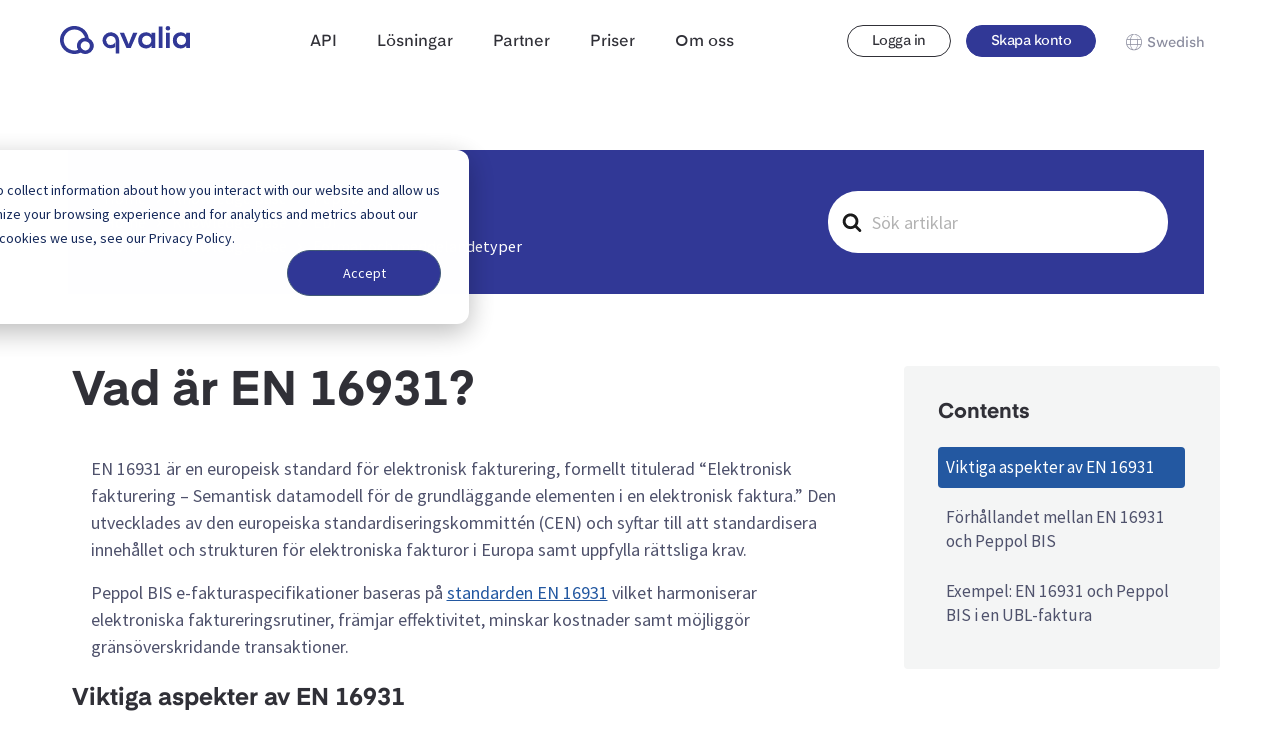

--- FILE ---
content_type: text/html; charset=UTF-8
request_url: https://qvalia.com/se/hjalp/vad-ar-en-16931/
body_size: 16909
content:
<!doctype html>
<html lang="sv-SE">
  <head>
    <meta charset="utf-8">
    <meta name="viewport" content="width=device-width, initial-scale=1">
        <meta name='robots' content='index, follow, max-image-preview:large, max-snippet:-1, max-video-preview:-1' />
	<style>img:is([sizes="auto" i], [sizes^="auto," i]) { contain-intrinsic-size: 3000px 1500px }</style>
	
<!-- Google Tag Manager for WordPress by gtm4wp.com -->
<script data-cfasync="false" data-pagespeed-no-defer>
	var gtm4wp_datalayer_name = "dataLayer";
	var dataLayer = dataLayer || [];
</script>
<!-- End Google Tag Manager for WordPress by gtm4wp.com -->
	<!-- This site is optimized with the Yoast SEO Premium plugin v26.3 (Yoast SEO v26.3) - https://yoast.com/wordpress/plugins/seo/ -->
	<title>Vad är EN 16931? | Qvalia SE</title>
	<meta name="description" content="EN 16931 är den europeiska standarden för elektronisk fakturering och utgör grunden för Peppol BIS-specifikationerna." />
	<link rel="canonical" href="https://qvalia.com/se/hjalp/vad-ar-en-16931/" />
	<meta property="og:locale" content="sv_SE" />
	<meta property="og:type" content="article" />
	<meta property="og:title" content="Vad är EN 16931?" />
	<meta property="og:description" content="EN 16931 är den europeiska standarden för elektronisk fakturering och utgör grunden för Peppol BIS-specifikationerna." />
	<meta property="og:url" content="https://qvalia.com/se/hjalp/vad-ar-en-16931/" />
	<meta property="og:site_name" content="Qvalia SE" />
	<meta property="article:publisher" content="https://www.facebook.com/qvalia" />
	<meta property="article:modified_time" content="2025-11-14T14:04:39+00:00" />
	<meta property="og:image" content="https://qvalia.com/app/uploads/sites/3/2024/11/Qvalia-intelligenta-transaktioner-small.png" />
	<meta property="og:image:width" content="648" />
	<meta property="og:image:height" content="354" />
	<meta property="og:image:type" content="image/png" />
	<meta name="twitter:card" content="summary_large_image" />
	<meta name="twitter:site" content="@Qvalia" />
	<meta name="twitter:label1" content="Beräknad lästid" />
	<meta name="twitter:data1" content="3 minuter" />
	<script type="application/ld+json" class="yoast-schema-graph">{"@context":"https://schema.org","@graph":[{"@type":"WebPage","@id":"https://qvalia.com/se/hjalp/vad-ar-en-16931/","url":"https://qvalia.com/se/hjalp/vad-ar-en-16931/","name":"Vad är EN 16931? | Qvalia SE","isPartOf":{"@id":"https://qvalia.com/se/#website"},"datePublished":"2024-05-29T13:58:41+00:00","dateModified":"2025-11-14T14:04:39+00:00","description":"EN 16931 är den europeiska standarden för elektronisk fakturering och utgör grunden för Peppol BIS-specifikationerna.","breadcrumb":{"@id":"https://qvalia.com/se/hjalp/vad-ar-en-16931/#breadcrumb"},"inLanguage":"sv-SE","potentialAction":[{"@type":"ReadAction","target":["https://qvalia.com/se/hjalp/vad-ar-en-16931/"]}]},{"@type":"BreadcrumbList","@id":"https://qvalia.com/se/hjalp/vad-ar-en-16931/#breadcrumb","itemListElement":[{"@type":"ListItem","position":1,"name":"Home","item":"https://qvalia.com/se/"},{"@type":"ListItem","position":2,"name":"Vad är EN 16931?"}]},{"@type":"WebSite","@id":"https://qvalia.com/se/#website","url":"https://qvalia.com/se/","name":"Qvalia SE","description":"","publisher":{"@id":"https://qvalia.com/se/#organization"},"potentialAction":[{"@type":"SearchAction","target":{"@type":"EntryPoint","urlTemplate":"https://qvalia.com/se/?s={search_term_string}"},"query-input":{"@type":"PropertyValueSpecification","valueRequired":true,"valueName":"search_term_string"}}],"inLanguage":"sv-SE"},{"@type":"Organization","@id":"https://qvalia.com/se/#organization","name":"Qvalia","url":"https://qvalia.com/se/","logo":{"@type":"ImageObject","inLanguage":"sv-SE","@id":"https://qvalia.com/se/#/schema/logo/image/","url":"https://qvalia.com/app/uploads/sites/3/2024/08/Logo-Icon-Indigo-copy.png","contentUrl":"https://qvalia.com/app/uploads/sites/3/2024/08/Logo-Icon-Indigo-copy.png","width":400,"height":400,"caption":"Qvalia"},"image":{"@id":"https://qvalia.com/se/#/schema/logo/image/"},"sameAs":["https://www.facebook.com/qvalia","https://x.com/Qvalia","https://www.linkedin.com/company/qvalia"]}]}</script>
	<!-- / Yoast SEO Premium plugin. -->


<link rel='dns-prefetch' href='//js-eu1.hs-scripts.com' />
<link rel='dns-prefetch' href='//js.hsforms.net' />
<link rel='dns-prefetch' href='//fonts.googleapis.com' />
<link rel="stylesheet" href="https://qvalia.com/se/wp-includes/css/dist/block-library/style.min.css?ver=14a4d2b5"><style id='classic-theme-styles-inline-css' type='text/css'>
/*! This file is auto-generated */
.wp-block-button__link{color:#fff;background-color:#32373c;border-radius:9999px;box-shadow:none;text-decoration:none;padding:calc(.667em + 2px) calc(1.333em + 2px);font-size:1.125em}.wp-block-file__button{background:#32373c;color:#fff;text-decoration:none}
</style>
<style id='safe-svg-svg-icon-style-inline-css' type='text/css'>
.safe-svg-cover{text-align:center}.safe-svg-cover .safe-svg-inside{display:inline-block;max-width:100%}.safe-svg-cover svg{fill:currentColor;height:100%;max-height:100%;max-width:100%;width:100%}

</style>
<style id='heroickb-category-breadcrumb-style-inline-css' type='text/css'>
.wp-block-heroickb-category-breadcrumb{margin:0;padding:0;margin-block-start:0 !important}.wp-block-heroickb-category-breadcrumb .heroickb-breadcrumb-wrap{overflow:hidden;box-sizing:border-box;width:100%}@media(max-width: 768px){.wp-block-heroickb-category-breadcrumb .heroickb-breadcrumb-wrap:hover,.wp-block-heroickb-category-breadcrumb .heroickb-breadcrumb-wrap:focus-within{overflow-x:auto}}.wp-block-heroickb-category-breadcrumb .heroickb-breadcrumb-wrap .heroickb-breadcrumb{display:flex;flex-wrap:nowrap;list-style:none;margin:0;padding:0;color:inherit;min-width:-moz-max-content;min-width:max-content;white-space:nowrap}.wp-block-heroickb-category-breadcrumb .heroickb-breadcrumb-wrap .heroickb-breadcrumb li{padding:0;margin:0;display:inline-flex;align-items:center;font-size:inherit;line-height:1.2;border:none;background:none;box-shadow:none;white-space:nowrap}.wp-block-heroickb-category-breadcrumb .heroickb-breadcrumb-wrap .heroickb-breadcrumb li a{margin-right:.4rem;text-decoration:none;color:inherit;display:inline-block;border:none;background:none;box-shadow:none;padding:0;white-space:nowrap}.wp-block-heroickb-category-breadcrumb .heroickb-breadcrumb-wrap .heroickb-breadcrumb li a:hover{text-decoration:underline;border:none;background:none;box-shadow:none}.wp-block-heroickb-category-breadcrumb .heroickb-breadcrumb-wrap .heroickb-breadcrumb li a:focus{outline:1px dotted currentColor;outline-offset:2px}.wp-block-heroickb-category-breadcrumb .heroickb-breadcrumb-wrap .heroickb-breadcrumb li span{color:inherit;font-size:inherit;line-height:1.2;white-space:nowrap}.wp-block-heroickb-category-breadcrumb .heroickb-breadcrumb-wrap .heroickb-breadcrumb li:not(:last-child)::after{content:"›";margin:0 .4rem 0 0;color:inherit;font-size:inherit;border:none;background:none;box-shadow:none}.wp-block-heroickb-category-breadcrumb .heroickb-breadcrumb-wrap .heroickb-breadcrumb li:last-child span[aria-current=page]{color:inherit;font-weight:inherit}body .wp-block-heroickb-category-breadcrumb .heroickb-breadcrumb-wrap .heroickb-breadcrumb li{border:none;background:none;box-shadow:none}body .wp-block-heroickb-category-breadcrumb .heroickb-breadcrumb-wrap .heroickb-breadcrumb li a{border:none;background:none;box-shadow:none;padding:0;margin-right:.4rem}body .wp-block-heroickb-category-breadcrumb .heroickb-breadcrumb-wrap .heroickb-breadcrumb li a:hover{border:none;background:none;box-shadow:none}body .wp-block-heroickb-category-breadcrumb .heroickb-breadcrumb-wrap .heroickb-breadcrumb li::after{border:none;background:none;box-shadow:none}.wp-block-heroickb-category-breadcrumb.has-link-color .heroickb-breadcrumb-wrap .heroickb-breadcrumb li a{color:var(--wp--style--color--link, currentColor)}.wp-block-heroickb-category-breadcrumb.has-link-color .heroickb-breadcrumb-wrap .heroickb-breadcrumb li a:hover{color:var(--wp--style--color--link, currentColor);opacity:.8}.wp-block-heroickb-category-breadcrumb.has-link-color .heroickb-breadcrumb-wrap .heroickb-breadcrumb li:not(:last-child)::after{color:var(--wp--style--color--link, currentColor)}.wp-block-heroickb-category-breadcrumb.has-link-color .heroickb-breadcrumb-wrap .heroickb-breadcrumb li:last-child span[aria-current=page]{color:var(--wp--style--color--link, currentColor)}.wp-block-heroickb-category-breadcrumb .heroickb-breadcrumb-wrap .heroickb-breadcrumb li a:hover{color:var(--wp--custom--link--hover-color, var(--wp--style--color--link, currentColor))}

</style>
<style id='heroickb-category-card-style-inline-css' type='text/css'>
.wp-block-heroickb-category-card:where(.has-background){background:none}.wp-block-heroickb-category-card:where(.has-border-color){border:none}.wp-block-heroickb-category-card a{text-decoration:none;border:none}.wp-block-heroickb-category-card a:hover{border:none;text-decoration:none}.wp-block-heroickb-category-card a:focus{outline:none;text-decoration:none}.wp-block-heroickb-category-card a:visited{text-decoration:none}.wp-block-heroickb-category-card a:active{text-decoration:none}.wp-block-heroickb-category-card .heroickb-categories-list{display:grid;margin:0;padding:0}@media(max-width: 782px){.wp-block-heroickb-category-card .heroickb-categories-list{display:flex;flex-direction:column}}.wp-block-heroickb-category-card .heroickb-categories-list__item{text-decoration:none;border:none}.wp-block-heroickb-category-card .heroickb-categories-list__item:hover{border:none;text-decoration:none}.wp-block-heroickb-category-card .heroickb-categories-list__item:focus{outline:none;text-decoration:none}.wp-block-heroickb-category-card .heroickb-categories-list__item:visited{text-decoration:none}.wp-block-heroickb-category-card .heroickb-categories-list__item:active{text-decoration:none}.wp-block-heroickb-category-card .heroickb-categories-list__item{color:inherit;margin:0;outline:none;transition:all ease-in-out .15s}.wp-block-heroickb-category-card .heroickb-categories-list__item-icon{width:100%;margin-bottom:1rem;display:flex;flex-direction:column;justify-content:var(--icon-position, flex-start);min-height:60px}.wp-block-heroickb-category-card .heroickb-categories-list__item-icon:empty{display:none}.wp-block-heroickb-category-card .heroickb-categories-list__item-icon svg{min-width:48px;max-height:50px;display:inline-block;vertical-align:middle}.wp-block-heroickb-category-card .heroickb-categories-list__item-icon svg .heroickbiconsvg-stroke{fill:none;stroke-width:6px}.wp-block-heroickb-category-card .heroickb-categories-list__item-post-excerpt{display:flex}.wp-block-heroickb-category-card .heroickb-categories-list__item-post-excerpt>div{width:100%}.wp-block-heroickb-category-card .heroickb-categories-list__item-post-excerpt--after-title{flex-direction:column}.wp-block-heroickb-category-card .heroickb-categories-list__item-post-excerpt--after-title .heroickb-categories-list__item-post-excerpt-count{margin-bottom:1rem;font-size:.8em;color:#999}.wp-block-heroickb-category-card .heroickb-categories-list__item-post-excerpt--below-description{flex-direction:column-reverse}.wp-block-heroickb-category-card .heroickb-categories-list__item-post-excerpt--below-description .heroickb-categories-list__item-post-excerpt-entry{margin-bottom:1rem}.wp-block-heroickb-category-card .heroickb-categories-list__item-post-excerpt--below-description .heroickb-categories-list__item-post-excerpt-count{margin-bottom:1rem;font-size:.8em;color:#999}.wp-block-heroickb-category-card .heroickb-categories-list__item h4{font-weight:bold;font-family:inherit;margin:0 0 .5rem;padding:0;color:inherit}.wp-block-heroickb-category-card .heroickb-categories-list__item h4.heroickb-categories-list__is-category-page{font-size:1.75rem}.wp-block-heroickb-category-card .heroickb-categories-list__item h4 span{font-size:.8em;color:#999;font-weight:normal;margin-left:6px}.wp-block-heroickb-category-card .heroickb-categories-list__item:hover{transition:background-color ease-in-out .15s;text-decoration:none}.wp-block-heroickb-category-card .heroickb-categories-list--column-1{grid-template-columns:repeat(1, 1fr)}.wp-block-heroickb-category-card .heroickb-categories-list--column-2{grid-template-columns:repeat(2, 1fr)}.wp-block-heroickb-category-card .heroickb-categories-list--column-3{grid-template-columns:repeat(3, 1fr)}.wp-block-heroickb-category-card .heroickb-categories-list--column-4{grid-template-columns:repeat(4, 1fr)}@media(max-width: 1023px)and (min-width: 783px){.wp-block-heroickb-category-card .heroickb-categories-list--column-3{grid-template-columns:repeat(2, 1fr)}.wp-block-heroickb-category-card .heroickb-categories-list--column-4{grid-template-columns:repeat(2, 1fr)}}.wp-block-heroickb-category-card .heroickb-categories-list--align-left{text-align:left}.wp-block-heroickb-category-card .heroickb-categories-list--align-center{text-align:center}.wp-block-heroickb-category-card .heroickb-categories-list--align-right{text-align:right}.wp-block-heroickb-category-card .heroickb-categories-list--type-left-icon.heroickb-categories-list--has-icons .heroickb-categories-list__item{display:flex;grid-template-columns:repeat(2, 1fr);grid-column-gap:1rem}.wp-block-heroickb-category-card .heroickb-categories-list--type-left-icon.heroickb-categories-list--has-icons .heroickb-categories-list__item-post{width:100%}.wp-block-heroickb-category-card .heroickb-categories-list--type-left-icon .heroickb-categories-list__item-icon{display:flex;flex-direction:column;justify-content:var(--icon-position, flex-start);max-width:40px;margin-bottom:0;min-height:60px}.wp-block-heroickb-category-card .heroickb-categories-list--type-left-icon .heroickb-categories-list__item-icon:empty{display:none}.wp-block-heroickb-category-card .heroickb-categories-list--type-left-icon .heroickb-categories-list__item-icon>div{width:100%}.wp-block-heroickb-category-card .heroickb-categories-list--type-top-icon.heroickb-categories-list--has-icons .heroickb-categories-list__item{display:flex;flex-direction:column}.wp-block-heroickb-category-card .heroickb-categories-list--type-top-icon .heroickb-categories-list__item-icon{display:flex;flex-direction:column;justify-content:var(--icon-position, flex-start);min-height:80px}.wp-block-heroickb-category-card .heroickb-categories-list--type-top-icon .heroickb-categories-list__item-icon:empty{display:none}.wp-block-heroickb-category-card .heroickb-categories-list--type-top-icon .heroickb-categories-list__item-icon>div{min-width:50px}.wp-block-heroickb-category-card .heroickb-categories-list--type-top-icon .heroickb-categories-list__item-icon{margin-right:10px}.wp-block-heroickb-category-card .heroickb-categories-list--simple .heroickb-categories-list__item{display:flex;flex-direction:column;padding-top:0;padding-left:0;padding-right:0}body .wp-block-heroickb-category-card .heroickb-categories-list__item{text-decoration:none}body .wp-block-heroickb-category-card .heroickb-categories-list__item:hover,body .wp-block-heroickb-category-card .heroickb-categories-list__item:focus,body .wp-block-heroickb-category-card .heroickb-categories-list__item:visited,body .wp-block-heroickb-category-card .heroickb-categories-list__item:active{text-decoration:none}body .wp-block-heroickb-category-card a{text-decoration:none}body .wp-block-heroickb-category-card a:hover,body .wp-block-heroickb-category-card a:focus,body .wp-block-heroickb-category-card a:visited,body .wp-block-heroickb-category-card a:active{text-decoration:none}

</style>
<style id='heroickb-category-simple-style-inline-css' type='text/css'>
.wp-block-heroickb-category-simple .heroickb-categories-list{display:grid;margin:0;padding:0}@media(max-width: 781px){.wp-block-heroickb-category-simple .heroickb-categories-list{display:flex;flex-direction:column}}.wp-block-heroickb-category-simple .heroickb-categories-list__item{text-decoration:none;color:inherit;padding:1rem;margin:unset;outline:none}.wp-block-heroickb-category-simple .heroickb-categories-list__item:hover{transition:background-color ease-in-out .15s}.wp-block-heroickb-category-simple .heroickb-categories-list__item:last-child{padding-bottom:unset}.wp-block-heroickb-category-simple .heroickb-categories-list--align-left{text-align:left}.wp-block-heroickb-category-simple .heroickb-categories-list--align-center{text-align:center}.wp-block-heroickb-category-simple .heroickb-categories-list--align-right{text-align:right}.wp-block-heroickb-category-simple .heroickb-categories-list--simple .heroickb-categories-list__item{display:flex;flex-direction:column;padding-top:unset;padding-left:unset;padding-right:unset}

</style>
<link rel="stylesheet" href="https://qvalia.com/app/plugins/ht-knowledge-base/blocks/v2/build/kb-search-block/style-index.css?ver=0.1.0"><style id='heroickb-article-showcase-style-inline-css' type='text/css'>
.wp-block-group .wp-block-column .wp-block-heroickb-article-showcase{padding:unset}.wp-block-heroickb-article-showcase{padding:1rem}.wp-block-heroickb-article-showcase .heroickb-article-widget{color:var(--wp--preset--color--text, inherit);--article-link-color: var(--wp--style--color--link, inherit);--article-hover-color: var(--wp--style--color--link, inherit)}.wp-block-heroickb-article-showcase .heroickb-article-widget__title{position:relative;font-size:1.2em;font-weight:600}.wp-block-heroickb-article-showcase .heroickb-article-widget__desc{font-size:.75em}.wp-block-heroickb-article-showcase .heroickb-article-widget .heroickb-article-widget-list{list-style:none;padding:0;margin:0}.wp-block-heroickb-article-showcase .heroickb-article-widget .heroickb-article-widget-list_item{margin-bottom:.5rem}.wp-block-heroickb-article-showcase .heroickb-article-widget .heroickb-article-widget-list .heroickb-article-link{display:flex;align-items:center;gap:.5rem;text-decoration:none !important;font-size:inherit;color:var(--article-link-color) !important}.wp-block-heroickb-article-showcase .heroickb-article-widget .heroickb-article-widget-list .heroickb-article-link>*{color:inherit !important}.wp-block-heroickb-article-showcase .heroickb-article-widget .heroickb-article-widget-list .heroickb-article-link:hover,.wp-block-heroickb-article-showcase .heroickb-article-widget .heroickb-article-widget-list .heroickb-article-link:focus{text-decoration:underline !important;color:var(--article-hover-color) !important}.wp-block-heroickb-article-showcase .heroickb-article-widget .heroickb-article-widget-list__entry-icon{display:inline-flex;align-items:center;line-height:1}.wp-block-heroickb-article-showcase .heroickb-article-widget .heroickb-article-widget-list__entry-icon svg,.wp-block-heroickb-article-showcase .heroickb-article-widget .heroickb-article-widget-list__entry-icon .heroickb-article-icon{display:inline-block;vertical-align:middle;height:1em !important;width:1em !important;min-height:1em !important;min-width:1em !important;fill:currentColor !important}.wp-block-heroickb-article-showcase .heroickb-article-widget .heroickb-article-widget-list__entry-title{color:inherit !important}.block-editor-block-list__block .wp-block-heroickb-article-showcase.is-selected .heroickb-article-link,.block-editor-block-list__block .wp-block-heroickb-article-showcase.has-child-selected .heroickb-article-link{color:var(--article-link-color) !important}.block-editor-block-list__block .wp-block-heroickb-article-showcase.is-selected .heroickb-article-link:hover,.block-editor-block-list__block .wp-block-heroickb-article-showcase.has-child-selected .heroickb-article-link:hover{color:var(--article-hover-color) !important}.has-link-color .heroickb-article-link{color:var(--wp--style--color--link, var(--article-link-color)) !important}.has-link-color .heroickb-article-link:hover{color:var(--article-hover-color, var(--wp--style--color--link)) !important}.heroickb-article-widget.has-custom-link-color .heroickb-article-link{color:var(--article-link-color) !important}.heroickb-article-widget.has-custom-link-color .heroickb-article-link svg,.heroickb-article-widget.has-custom-link-color .heroickb-article-link .heroickb-article-icon{fill:currentColor !important}.heroickb-article-widget.has-custom-link-color .heroickb-article-link:hover,.heroickb-article-widget.has-custom-link-color .heroickb-article-link:focus{color:var(--article-hover-color) !important}.heroickb-article-widget.has-hover-color .heroickb-article-link:hover,.heroickb-article-widget.has-hover-color .heroickb-article-link:focus{color:var(--article-hover-color) !important}.is-kb-article-showcase-selected .heroickb-article-link{color:var(--article-link-color) !important}.is-kb-article-showcase-selected .heroickb-article-link svg,.is-kb-article-showcase-selected .heroickb-article-link .heroickb-article-icon{fill:currentColor !important}.is-kb-article-showcase-selected .heroickb-article-link:hover{color:var(--article-hover-color) !important}.wp-block-heroickb-article-showcase[class*=has-][class*=-color] .heroickb-article-link{color:var(--wp--style--color--link, var(--article-link-color)) !important}.heroickb-article-link{color:var(--article-link-color, var(--wp--style--color--link, inherit)) !important}.heroickb-article-link>*{color:inherit !important}.heroickb-article-link svg,.heroickb-article-link .heroickb-article-icon{fill:currentColor !important}.heroickb-article-link:hover,.heroickb-article-link:focus{color:var(--article-hover-color, var(--article-link-color)) !important}

</style>
<link rel="stylesheet" href="https://qvalia.com/app/plugins/ht-knowledge-base/blocks/v2/build/kb-feedback-block/style-index.css?ver=0.1.0"><link rel="stylesheet" href="https://qvalia.com/app/plugins/ht-knowledge-base/blocks/v2/build/kb-attachment-block/style-index.css?ver=0.1.0"><style id='heroickb-sticky-block-style-inline-css' type='text/css'>
.heroickb-sticky{position:sticky;max-height:100vh;overflow-y:visible;top:15px;z-index:10}body.admin-bar .heroickb-sticky{top:calc(var(--hkb-adminbar-height, 32px) + 15px)}.heroickb-sticky:not(.heroickb-sticky){position:relative}.wp-block-heroickb-sticky-block.heroickb-sticky{position:sticky;top:15px;z-index:10}body.admin-bar .wp-block-heroickb-sticky-block.heroickb-sticky{top:calc(var(--hkb-adminbar-height, 32px) + 15px)}

</style>
<link rel="stylesheet" href="https://qvalia.com/se/wp-includes/css/dist/components/style.min.css?ver=d3cda0f8"><link rel="stylesheet" href="https://qvalia.com/se/wp-includes/css/dist/preferences/style.min.css?ver=a38e2400"><link rel="stylesheet" href="https://qvalia.com/se/wp-includes/css/dist/block-editor/style.min.css?ver=5ab00773"><link rel="stylesheet" href="https://qvalia.com/se/wp-includes/css/dist/reusable-blocks/style.min.css?ver=ea5f0de1"><link rel="stylesheet" href="https://qvalia.com/se/wp-includes/css/dist/patterns/style.min.css?ver=28172ae4"><link rel="stylesheet" href="https://qvalia.com/se/wp-includes/css/dist/editor/style.min.css?ver=66b05e02"><link rel="stylesheet" href="https://qvalia.com/app/plugins/ht-knowledge-base/formatting-blocks/dist/css/ht-formatting-blocks-modules-styles.css?ver=4.2.2"><style id='global-styles-inline-css' type='text/css'>
:root{--wp--preset--aspect-ratio--square: 1;--wp--preset--aspect-ratio--4-3: 4/3;--wp--preset--aspect-ratio--3-4: 3/4;--wp--preset--aspect-ratio--3-2: 3/2;--wp--preset--aspect-ratio--2-3: 2/3;--wp--preset--aspect-ratio--16-9: 16/9;--wp--preset--aspect-ratio--9-16: 9/16;--wp--preset--color--black: #000000;--wp--preset--color--cyan-bluish-gray: #abb8c3;--wp--preset--color--white: #ffffff;--wp--preset--color--pale-pink: #f78da7;--wp--preset--color--vivid-red: #cf2e2e;--wp--preset--color--luminous-vivid-orange: #ff6900;--wp--preset--color--luminous-vivid-amber: #fcb900;--wp--preset--color--light-green-cyan: #7bdcb5;--wp--preset--color--vivid-green-cyan: #00d084;--wp--preset--color--pale-cyan-blue: #8ed1fc;--wp--preset--color--vivid-cyan-blue: #0693e3;--wp--preset--color--vivid-purple: #9b51e0;--wp--preset--gradient--vivid-cyan-blue-to-vivid-purple: linear-gradient(135deg,rgba(6,147,227,1) 0%,rgb(155,81,224) 100%);--wp--preset--gradient--light-green-cyan-to-vivid-green-cyan: linear-gradient(135deg,rgb(122,220,180) 0%,rgb(0,208,130) 100%);--wp--preset--gradient--luminous-vivid-amber-to-luminous-vivid-orange: linear-gradient(135deg,rgba(252,185,0,1) 0%,rgba(255,105,0,1) 100%);--wp--preset--gradient--luminous-vivid-orange-to-vivid-red: linear-gradient(135deg,rgba(255,105,0,1) 0%,rgb(207,46,46) 100%);--wp--preset--gradient--very-light-gray-to-cyan-bluish-gray: linear-gradient(135deg,rgb(238,238,238) 0%,rgb(169,184,195) 100%);--wp--preset--gradient--cool-to-warm-spectrum: linear-gradient(135deg,rgb(74,234,220) 0%,rgb(151,120,209) 20%,rgb(207,42,186) 40%,rgb(238,44,130) 60%,rgb(251,105,98) 80%,rgb(254,248,76) 100%);--wp--preset--gradient--blush-light-purple: linear-gradient(135deg,rgb(255,206,236) 0%,rgb(152,150,240) 100%);--wp--preset--gradient--blush-bordeaux: linear-gradient(135deg,rgb(254,205,165) 0%,rgb(254,45,45) 50%,rgb(107,0,62) 100%);--wp--preset--gradient--luminous-dusk: linear-gradient(135deg,rgb(255,203,112) 0%,rgb(199,81,192) 50%,rgb(65,88,208) 100%);--wp--preset--gradient--pale-ocean: linear-gradient(135deg,rgb(255,245,203) 0%,rgb(182,227,212) 50%,rgb(51,167,181) 100%);--wp--preset--gradient--electric-grass: linear-gradient(135deg,rgb(202,248,128) 0%,rgb(113,206,126) 100%);--wp--preset--gradient--midnight: linear-gradient(135deg,rgb(2,3,129) 0%,rgb(40,116,252) 100%);--wp--preset--font-size--small: 13px;--wp--preset--font-size--medium: 20px;--wp--preset--font-size--large: 36px;--wp--preset--font-size--x-large: 42px;--wp--preset--spacing--20: 0.44rem;--wp--preset--spacing--30: 0.67rem;--wp--preset--spacing--40: 1rem;--wp--preset--spacing--50: 1.5rem;--wp--preset--spacing--60: 2.25rem;--wp--preset--spacing--70: 3.38rem;--wp--preset--spacing--80: 5.06rem;--wp--preset--shadow--natural: 6px 6px 9px rgba(0, 0, 0, 0.2);--wp--preset--shadow--deep: 12px 12px 50px rgba(0, 0, 0, 0.4);--wp--preset--shadow--sharp: 6px 6px 0px rgba(0, 0, 0, 0.2);--wp--preset--shadow--outlined: 6px 6px 0px -3px rgba(255, 255, 255, 1), 6px 6px rgba(0, 0, 0, 1);--wp--preset--shadow--crisp: 6px 6px 0px rgba(0, 0, 0, 1);}:where(.is-layout-flex){gap: 0.5em;}:where(.is-layout-grid){gap: 0.5em;}body .is-layout-flex{display: flex;}.is-layout-flex{flex-wrap: wrap;align-items: center;}.is-layout-flex > :is(*, div){margin: 0;}body .is-layout-grid{display: grid;}.is-layout-grid > :is(*, div){margin: 0;}:where(.wp-block-columns.is-layout-flex){gap: 2em;}:where(.wp-block-columns.is-layout-grid){gap: 2em;}:where(.wp-block-post-template.is-layout-flex){gap: 1.25em;}:where(.wp-block-post-template.is-layout-grid){gap: 1.25em;}.has-black-color{color: var(--wp--preset--color--black) !important;}.has-cyan-bluish-gray-color{color: var(--wp--preset--color--cyan-bluish-gray) !important;}.has-white-color{color: var(--wp--preset--color--white) !important;}.has-pale-pink-color{color: var(--wp--preset--color--pale-pink) !important;}.has-vivid-red-color{color: var(--wp--preset--color--vivid-red) !important;}.has-luminous-vivid-orange-color{color: var(--wp--preset--color--luminous-vivid-orange) !important;}.has-luminous-vivid-amber-color{color: var(--wp--preset--color--luminous-vivid-amber) !important;}.has-light-green-cyan-color{color: var(--wp--preset--color--light-green-cyan) !important;}.has-vivid-green-cyan-color{color: var(--wp--preset--color--vivid-green-cyan) !important;}.has-pale-cyan-blue-color{color: var(--wp--preset--color--pale-cyan-blue) !important;}.has-vivid-cyan-blue-color{color: var(--wp--preset--color--vivid-cyan-blue) !important;}.has-vivid-purple-color{color: var(--wp--preset--color--vivid-purple) !important;}.has-black-background-color{background-color: var(--wp--preset--color--black) !important;}.has-cyan-bluish-gray-background-color{background-color: var(--wp--preset--color--cyan-bluish-gray) !important;}.has-white-background-color{background-color: var(--wp--preset--color--white) !important;}.has-pale-pink-background-color{background-color: var(--wp--preset--color--pale-pink) !important;}.has-vivid-red-background-color{background-color: var(--wp--preset--color--vivid-red) !important;}.has-luminous-vivid-orange-background-color{background-color: var(--wp--preset--color--luminous-vivid-orange) !important;}.has-luminous-vivid-amber-background-color{background-color: var(--wp--preset--color--luminous-vivid-amber) !important;}.has-light-green-cyan-background-color{background-color: var(--wp--preset--color--light-green-cyan) !important;}.has-vivid-green-cyan-background-color{background-color: var(--wp--preset--color--vivid-green-cyan) !important;}.has-pale-cyan-blue-background-color{background-color: var(--wp--preset--color--pale-cyan-blue) !important;}.has-vivid-cyan-blue-background-color{background-color: var(--wp--preset--color--vivid-cyan-blue) !important;}.has-vivid-purple-background-color{background-color: var(--wp--preset--color--vivid-purple) !important;}.has-black-border-color{border-color: var(--wp--preset--color--black) !important;}.has-cyan-bluish-gray-border-color{border-color: var(--wp--preset--color--cyan-bluish-gray) !important;}.has-white-border-color{border-color: var(--wp--preset--color--white) !important;}.has-pale-pink-border-color{border-color: var(--wp--preset--color--pale-pink) !important;}.has-vivid-red-border-color{border-color: var(--wp--preset--color--vivid-red) !important;}.has-luminous-vivid-orange-border-color{border-color: var(--wp--preset--color--luminous-vivid-orange) !important;}.has-luminous-vivid-amber-border-color{border-color: var(--wp--preset--color--luminous-vivid-amber) !important;}.has-light-green-cyan-border-color{border-color: var(--wp--preset--color--light-green-cyan) !important;}.has-vivid-green-cyan-border-color{border-color: var(--wp--preset--color--vivid-green-cyan) !important;}.has-pale-cyan-blue-border-color{border-color: var(--wp--preset--color--pale-cyan-blue) !important;}.has-vivid-cyan-blue-border-color{border-color: var(--wp--preset--color--vivid-cyan-blue) !important;}.has-vivid-purple-border-color{border-color: var(--wp--preset--color--vivid-purple) !important;}.has-vivid-cyan-blue-to-vivid-purple-gradient-background{background: var(--wp--preset--gradient--vivid-cyan-blue-to-vivid-purple) !important;}.has-light-green-cyan-to-vivid-green-cyan-gradient-background{background: var(--wp--preset--gradient--light-green-cyan-to-vivid-green-cyan) !important;}.has-luminous-vivid-amber-to-luminous-vivid-orange-gradient-background{background: var(--wp--preset--gradient--luminous-vivid-amber-to-luminous-vivid-orange) !important;}.has-luminous-vivid-orange-to-vivid-red-gradient-background{background: var(--wp--preset--gradient--luminous-vivid-orange-to-vivid-red) !important;}.has-very-light-gray-to-cyan-bluish-gray-gradient-background{background: var(--wp--preset--gradient--very-light-gray-to-cyan-bluish-gray) !important;}.has-cool-to-warm-spectrum-gradient-background{background: var(--wp--preset--gradient--cool-to-warm-spectrum) !important;}.has-blush-light-purple-gradient-background{background: var(--wp--preset--gradient--blush-light-purple) !important;}.has-blush-bordeaux-gradient-background{background: var(--wp--preset--gradient--blush-bordeaux) !important;}.has-luminous-dusk-gradient-background{background: var(--wp--preset--gradient--luminous-dusk) !important;}.has-pale-ocean-gradient-background{background: var(--wp--preset--gradient--pale-ocean) !important;}.has-electric-grass-gradient-background{background: var(--wp--preset--gradient--electric-grass) !important;}.has-midnight-gradient-background{background: var(--wp--preset--gradient--midnight) !important;}.has-small-font-size{font-size: var(--wp--preset--font-size--small) !important;}.has-medium-font-size{font-size: var(--wp--preset--font-size--medium) !important;}.has-large-font-size{font-size: var(--wp--preset--font-size--large) !important;}.has-x-large-font-size{font-size: var(--wp--preset--font-size--x-large) !important;}
:where(.wp-block-post-template.is-layout-flex){gap: 1.25em;}:where(.wp-block-post-template.is-layout-grid){gap: 1.25em;}
:where(.wp-block-columns.is-layout-flex){gap: 2em;}:where(.wp-block-columns.is-layout-grid){gap: 2em;}
:root :where(.wp-block-pullquote){font-size: 1.5em;line-height: 1.6;}
</style>
<link rel="stylesheet" href="https://qvalia.com/app/plugins/code-syntax-block/assets/prism-nord.css?ver=1715166192"><link rel="stylesheet" href="https://qvalia.com/app/plugins/weglot/dist/css/front-css.css?ver=5.2"><link rel="stylesheet" href="https://qvalia.com/app/plugins/weglot/dist/css/new-flags.css?ver=5.2"><link rel="stylesheet" href="https://qvalia.com/app/themes/qvalia-sage11/public/build/assets/app-Boo2iU-3.css"><link rel="stylesheet" href="https://fonts.googleapis.com/css2?family=Source+Sans+Pro:wght@400;600;700&amp;display=swap"><link rel="stylesheet" href="https://qvalia.com/app/plugins/ht-knowledge-base/css/hkb-style.css"><script src="https://qvalia.com/se/wp-includes/js/jquery/jquery.min.js?ver=3.7.1"></script><script src="https://qvalia.com/se/wp-includes/js/jquery/jquery-migrate.min.js?ver=3.4.1"></script><script src="https://qvalia.com/app/plugins/weglot/dist/front-js.js?ver=5.2"></script><!-- HKB CSS Variables --><style>:root {--hkb-main-container-width: 1200px;--hkb-link-color: #2358a1;--hkb-link-color-hover: #2861b0;--hkb-header-style-bg: #313896;--hkb-header-style-graddir: 90deg;--hkb-header-style-grad1: #2358a1;--hkb-header-style-grad2: #2358a1;--hkb-header-text-color: #ffffff;}</style><meta name="generator" content="Heroic Knowledge Base v4.2.2" />
			<!-- DO NOT COPY THIS SNIPPET! Start of Page Analytics Tracking for HubSpot WordPress plugin v11.3.21-->
			<script class="hsq-set-content-id" data-content-id="blog-post">
				var _hsq = _hsq || [];
				_hsq.push(["setContentType", "blog-post"]);
			</script>
			<!-- DO NOT COPY THIS SNIPPET! End of Page Analytics Tracking for HubSpot WordPress plugin -->
			
<!-- Google Tag Manager for WordPress by gtm4wp.com -->
<!-- GTM Container placement set to footer -->
<script data-cfasync="false" data-pagespeed-no-defer>
	var dataLayer_content = {"pagePostType":"ht_kb","pagePostType2":"single-ht_kb","pagePostAuthor":"Per Holmlund"};
	dataLayer.push( dataLayer_content );
</script>
<script data-cfasync="false" data-pagespeed-no-defer>
(function(w,d,s,l,i){w[l]=w[l]||[];w[l].push({'gtm.start':
new Date().getTime(),event:'gtm.js'});var f=d.getElementsByTagName(s)[0],
j=d.createElement(s),dl=l!='dataLayer'?'&l='+l:'';j.async=true;j.src=
'//www.googletagmanager.com/gtm.js?id='+i+dl;f.parentNode.insertBefore(j,f);
})(window,document,'script','dataLayer','GTM-5H49TTB');
</script>
<!-- End Google Tag Manager for WordPress by gtm4wp.com --><link rel="icon" href="https://qvalia.com/app/uploads/sites/3/2020/10/cropped-favicon-1-32x32.png" sizes="32x32">
<link rel="icon" href="https://qvalia.com/app/uploads/sites/3/2020/10/cropped-favicon-1-192x192.png" sizes="192x192">
<link rel="apple-touch-icon" href="https://qvalia.com/app/uploads/sites/3/2020/10/cropped-favicon-1-180x180.png">
<meta name="msapplication-TileImage" content="https://qvalia.com/app/uploads/sites/3/2020/10/cropped-favicon-1-270x270.png">

    <link rel="alternate" href="https://qvalia.com/help/what-is-en-16931/" hreflang="en"/>
<link rel="alternate" href="https://qvalia.com/se/hjalp/vad-ar-en-16931/" hreflang="sv"/>
<link rel="alternate" href="https://qvalia.com/de/hilfe/what-is-en-16931/" hreflang="de"/>
<link rel="alternate" href="https://qvalia.com/dk/support/what-is-en-16931/" hreflang="da"/>
<link rel="alternate" href="https://qvalia.com/no/hjelp/what-is-en-16931/" hreflang="no"/>
<link rel="alternate" href="https://qvalia.com/fi/tuki/what-is-en-16931/" hreflang="fi"/>
<link rel="alternate" href="https://qvalia.com/sk/help/what-is-en-16931/" hreflang="sk"/>
<link rel="alternate" href="https://qvalia.com/cs/help/what-is-en-16931/" hreflang="cs"/>
      </head>

  <body class="wp-singular ht_kb-template-default single single-ht_kb postid-5912 single-format-standard wp-theme-qvalia-sage11 ht-kb vad-ar-en-16931 not-home is-frontend has-block-code">
    
    <header class="site-header">
  <div class="container">
    <nav class="navbar">
      <div class="navbar__primary">
        <a class="navbar__brand" href="https://qvalia.com/se/">
          <svg id="Layer_1" data-name="Layer 1" xmlns="http://www.w3.org/2000/svg" viewBox="0 0 143.88 31.94"><path d="M85.73,7.67,78.3,25.22H73.62L66.15,7.67h4.71l2.41,5.77L76,20.8l2.65-7.29L81,7.67Zm15.63,0h4.14V25.22h-4.07l-.21-2.65c-1,2.06-3.72,3.05-5.67,3.08-5.17,0-9-3.15-9-9.28s4-9.17,9.1-9.13a6.41,6.41,0,0,1,5.56,2.83ZM90.88,16.37a5,5,0,0,0,5.17,5.32c6.8,0,6.8-10.59,0-10.59A5,5,0,0,0,90.88,16.37Z" transform="translate(-0.02 -0.04)"/><circle cx="119.47" cy="2.59" r="2.59"/><path d="M113.58.47V25.22h-4.33V.47Zm3.74,7.2V25.22h4.33V7.67Zm22.44,0h4.14V25.22h-4.07l-.22-2.65c-1,2.05-3.71,3-5.66,3.08-5.17,0-9-3.15-9-9.28s4-9.16,9.09-9.13a6.41,6.41,0,0,1,5.56,2.83Zm-10.48,8.7a5,5,0,0,0,5.17,5.31c6.79,0,6.79-10.58,0-10.58A5,5,0,0,0,129.28,16.37Zm-63.8.07a9.21,9.21,0,1,0-13.4,8.2l.3.15.1.05.31.13.12.05.13.05.18.06.1,0,.21.07.15,0,.14,0a9.49,9.49,0,0,0,1.66.3h.91a9.27,9.27,0,0,0,4.75-1.38V18.48a5.42,5.42,0,0,1-1.84,2.26l-.07,0-.18.12a5.16,5.16,0,0,1-2.68.78h-.91l-.36-.07-.09,0h0l-.11,0h0l-.08,0-.07,0-.1,0-.07,0-.09,0h0l-.09,0-.07,0-.1,0-.1-.05a4.16,4.16,0,0,1-.47-.24l-.08-.05h0l-.09-.06-.09-.05-.08-.06-.08-.05L53,20.54l-.07-.06-.35-.32-.07-.07h0L52.39,20l-.07-.08s0,0,0,0l-.06-.06-.32-.42,0-.07-.06-.09-.07-.11L51.66,19l0-.07h0l0-.1,0-.09,0-.08v0a.43.43,0,0,0,0-.07l0-.1,0-.11,0-.12c-.05-.13-.09-.27-.13-.41l0-.09c0-.07,0-.15,0-.22v-.09l0-.05v-.12a.28.28,0,0,0,0-.08v-.11L51,17v-.54a5.3,5.3,0,0,1,10.59,0V31.55h3.91v-15a.15.15,0,0,1,0-.07Z" transform="translate(-0.02 -0.04)"/><path d="M31.84,14.11A16,16,0,1,0,26.75,27.8a5.3,5.3,0,0,1-3.34-2.45,11.62,11.62,0,0,1-3.53,1.95,11.93,11.93,0,1,1,8-10H28a5.29,5.29,0,0,1,3.72,1.53A15.84,15.84,0,0,0,32,16,15.13,15.13,0,0,0,31.84,14.11Z" transform="translate(-0.02 -0.04)"/><path d="M36.6,19a9.37,9.37,0,0,0-4.76-4.88L31.62,14A9.29,9.29,0,0,0,28,13.28h-.37a9.34,9.34,0,1,0,9,5.7ZM28,28a5.32,5.32,0,0,1-.13-10.63H28A5.32,5.32,0,0,1,28,28Z" transform="translate(-0.02 -0.04)"/></svg>
        </a>

        <div class="navbar__nav navbar__nav--primary">
    <ul class="navbar__nav-items navbar__nav-items--primary">
                      <li class="menu-item has-parent-link menu-item-has-children">
          <a href="https://qvalia.com/se/api-och-utvecklarresurser/" class="has-parent-link menu-item-has-children"><span class="menu-item__txt-wrapper">API</span></a>

                      <ul class="sub-menu">
              <li class="sub-menu-inner">
                                  <ul class="sub-menu-items has-shortcuts">
                                          <li class="menu-item-label">
                        <span class=" menu-item-label"><span class="menu-item__txt-wrapper">Affärsmeddelanden</span></span>
                      </li>
                                          <li class="menu-item">
                        <a href="https://qvalia.com/se/funktioner/faktura-api/" class=""><span class="menu-item__txt-wrapper">Faktura-API<span class="menu-item__description">Skapa, skicka och ta emot fakturor</span></span><span class="menu-item__image-icon"><img width="96" height="96" src="https://qvalia.com/app/uploads/sites/3/2021/10/E-invoicing-48.png" class="attachment-thumbnail size-thumbnail" alt="" decoding="async" loading="lazy" srcset="https://qvalia.com/app/uploads/sites/3/2021/10/E-invoicing-48.png 96w, https://qvalia.com/app/uploads/sites/3/2021/10/E-invoicing-48-50x50.png 50w" sizes="auto, (max-width: 96px) 100vw, 96px" /></span><i class="framework-icon framework-icon-angle-right"></i></a>
                      </li>
                                          <li class="menu-item">
                        <a href="https://qvalia.com/se/funktioner/order-api/" class=""><span class="menu-item__txt-wrapper">Order-API<span class="menu-item__description">Skapa, skicka och ta emot ordrar och svar</span></span><span class="menu-item__image-icon"><img width="96" height="96" src="https://qvalia.com/app/uploads/sites/3/2021/11/Order-48.png" class="attachment-thumbnail size-thumbnail" alt="" decoding="async" loading="lazy" srcset="https://qvalia.com/app/uploads/sites/3/2021/11/Order-48.png 96w, https://qvalia.com/app/uploads/sites/3/2021/11/Order-48-50x50.png 50w" sizes="auto, (max-width: 96px) 100vw, 96px" /></span><i class="framework-icon framework-icon-angle-right"></i></a>
                      </li>
                                          <li class="menu-item-label">
                        <span class=" menu-item-label"><span class="menu-item__txt-wrapper">Datahantering</span></span>
                      </li>
                                          <li class="menu-item">
                        <a href="https://qvalia.com/se/funktioner/ocr-api/" class=""><span class="menu-item__txt-wrapper">OCR-API<span class="menu-item__description">PDF till XML-transformering</span></span><span class="menu-item__image-icon"><img width="96" height="96" src="https://qvalia.com/app/uploads/sites/3/2021/10/PDF-Converter-48.png" class="attachment-thumbnail size-thumbnail" alt="" decoding="async" loading="lazy" srcset="https://qvalia.com/app/uploads/sites/3/2021/10/PDF-Converter-48.png 96w, https://qvalia.com/app/uploads/sites/3/2021/10/PDF-Converter-48-50x50.png 50w" sizes="auto, (max-width: 96px) 100vw, 96px" /></span><i class="framework-icon framework-icon-angle-right"></i></a>
                      </li>
                                          <li class="menu-item">
                        <a href="https://qvalia.com/se/funktioner/autobokforing/" class=""><span class="menu-item__txt-wrapper">Bokförings-API<span class="menu-item__description">AI-kontering</span></span><span class="menu-item__image-icon"><img width="96" height="96" src="https://qvalia.com/app/uploads/sites/3/2021/10/Autoposting-48.png" class="attachment-thumbnail size-thumbnail" alt="" decoding="async" loading="lazy" srcset="https://qvalia.com/app/uploads/sites/3/2021/10/Autoposting-48.png 96w, https://qvalia.com/app/uploads/sites/3/2021/10/Autoposting-48-50x50.png 50w" sizes="auto, (max-width: 96px) 100vw, 96px" /></span><i class="framework-icon framework-icon-angle-right"></i></a>
                      </li>
                                          <li class="menu-item">
                        <a href="https://qvalia.com/se/funktioner/klassificerings-api/" class=""><span class="menu-item__txt-wrapper">Klassificerings-API<span class="menu-item__description">Produkt- och tjänsteklassificering med AI</span></span><span class="menu-item__image-icon"><img width="96" height="96" src="https://qvalia.com/app/uploads/sites/3/2024/10/Categorization-48.png" class="attachment-thumbnail size-thumbnail" alt="" decoding="async" loading="lazy" srcset="https://qvalia.com/app/uploads/sites/3/2024/10/Categorization-48.png 96w, https://qvalia.com/app/uploads/sites/3/2024/10/Categorization-48-50x50.png 50w" sizes="auto, (max-width: 96px) 100vw, 96px" /></span><i class="framework-icon framework-icon-angle-right"></i></a>
                      </li>
                                      </ul>
                
                                  <ul class="sub-menu-shortcuts">
                                          <li>
                        <span class="sub-menu-shortcuts-title">
                          Resurser
                        </span>

                                                  <ul class="sub-menu-shortcuts-items">
                                                          <li class="shortcut-menu-item">
                                <a href="https://qvalia.com/se/api-och-utvecklarresurser/" class="shortcut-menu-item" target="">
                                  API och utvecklarresurser
                                </a>
                              </li>
                                                          <li class="shortcut-menu-item">
                                <a href="https://qvalia.com/se/funktioner/integrationer/#h-integrationsappar" class="shortcut-menu-item" target="">
                                  Integrationsappar
                                </a>
                              </li>
                                                      </ul>
                                              </li>
                                      </ul>
                              </li>
            </ul>
                  </li>
                      <li class="menu-item menu-item-has-children">
          <a href="https://qvalia.com/se/automatisk-leverantorsreskontra/" class="menu-item-has-children"><span class="menu-item__txt-wrapper">Lösningar</span></a>

                      <ul class="sub-menu">
              <li class="sub-menu-inner">
                                  <ul class="sub-menu-items has-shortcuts">
                                          <li class="menu-item-label">
                        <span class=" menu-item-label"><span class="menu-item__txt-wrapper">AI-agenter</span></span>
                      </li>
                                          <li class="menu-item">
                        <a href="https://qvalia.com/se/ai-agenten-for-insikter-i-din-ekonomidata/" class=""><span class="menu-item__txt-wrapper">AI-agent för ekonomi<span class="menu-item__description">AI för ekonomi och redovisning</span></span><span class="menu-item__image-icon"><img width="170" height="170" src="https://qvalia.com/app/uploads/sites/3/2025/08/Finance-AI-icon-170x170.png" class="attachment-thumbnail size-thumbnail" alt="" decoding="async" loading="lazy" srcset="https://qvalia.com/app/uploads/sites/3/2025/08/Finance-AI-icon-170x170.png 170w, https://qvalia.com/app/uploads/sites/3/2025/08/Finance-AI-icon-50x50.png 50w, https://qvalia.com/app/uploads/sites/3/2025/08/Finance-AI-icon.png 192w" sizes="auto, (max-width: 170px) 100vw, 170px" /></span><i class="framework-icon framework-icon-angle-right"></i></a>
                      </li>
                                          <li class="menu-item">
                        <a href="https://qvalia.com/se/ai-agent-upphandling-och-inkop/" class=""><span class="menu-item__txt-wrapper">AI-agent för upphandling och inköp<span class="menu-item__description">AI för upphandlare och inköp</span></span><span class="menu-item__image-icon"><img width="170" height="170" src="https://qvalia.com/app/uploads/sites/3/2025/08/Procurement-AI-icon-170x170.png" class="attachment-thumbnail size-thumbnail" alt="" decoding="async" loading="lazy" srcset="https://qvalia.com/app/uploads/sites/3/2025/08/Procurement-AI-icon-170x170.png 170w, https://qvalia.com/app/uploads/sites/3/2025/08/Procurement-AI-icon-50x50.png 50w, https://qvalia.com/app/uploads/sites/3/2025/08/Procurement-AI-icon.png 192w" sizes="auto, (max-width: 170px) 100vw, 170px" /></span><i class="framework-icon framework-icon-angle-right"></i></a>
                      </li>
                                          <li class="menu-item">
                        <a href="https://qvalia.com/se/intelligent-dokumenthantering/" class=""><span class="menu-item__txt-wrapper">Intelligent dokumenthantering<span class="menu-item__description">PDF capture och databerikning</span></span><span class="menu-item__image-icon"><img width="96" height="96" src="https://qvalia.com/app/uploads/sites/3/2021/10/PDF-Converter-48.png" class="attachment-thumbnail size-thumbnail" alt="" decoding="async" loading="lazy" srcset="https://qvalia.com/app/uploads/sites/3/2021/10/PDF-Converter-48.png 96w, https://qvalia.com/app/uploads/sites/3/2021/10/PDF-Converter-48-50x50.png 50w" sizes="auto, (max-width: 96px) 100vw, 96px" /></span><i class="framework-icon framework-icon-angle-right"></i></a>
                      </li>
                                          <li class="menu-item">
                        <a href="https://qvalia.com/se/funktioner/spendanalys/" class=""><span class="menu-item__txt-wrapper">Spendanalys<span class="menu-item__description">Spendanalys på radnivå</span></span><span class="menu-item__image-icon"><img width="96" height="96" src="https://qvalia.com/app/uploads/sites/3/2021/10/Spend-Analytics-48.png" class="attachment-thumbnail size-thumbnail" alt="" decoding="async" loading="lazy" srcset="https://qvalia.com/app/uploads/sites/3/2021/10/Spend-Analytics-48.png 96w, https://qvalia.com/app/uploads/sites/3/2021/10/Spend-Analytics-48-50x50.png 50w" sizes="auto, (max-width: 96px) 100vw, 96px" /></span><i class="framework-icon framework-icon-angle-right"></i></a>
                      </li>
                                          <li class="menu-item-label">
                        <span class=" menu-item-label"><span class="menu-item__txt-wrapper">Affärsmeddelanden</span></span>
                      </li>
                                          <li class="menu-item">
                        <a href="https://qvalia.com/se/connect-by-qvalia-e-fakturering-borjar-har/" class=""><span class="menu-item__txt-wrapper">Connect<span class="menu-item__description">Omedelbar tillgång till e-fakturering och ordrar</span></span><span class="menu-item__image-icon"><img width="170" height="170" src="https://qvalia.com/app/uploads/sites/3/2025/09/Connect-170x170.png" class="attachment-thumbnail size-thumbnail" alt="" decoding="async" loading="lazy" srcset="https://qvalia.com/app/uploads/sites/3/2025/09/Connect-170x170.png 170w, https://qvalia.com/app/uploads/sites/3/2025/09/Connect-50x50.png 50w, https://qvalia.com/app/uploads/sites/3/2025/09/Connect.png 192w" sizes="auto, (max-width: 170px) 100vw, 170px" /></span><i class="framework-icon framework-icon-angle-right"></i></a>
                      </li>
                                          <li class="menu-item">
                        <a href="https://qvalia.com/se/peppol-tjansteleverantor-for-effektiva-transaktioner/" class=""><span class="menu-item__txt-wrapper">Peppol-tjänsteleverantör<span class="menu-item__description">Komplett tillgång till Peppol-nätverket</span></span><span class="menu-item__image-icon"><img width="48" height="48" src="https://qvalia.com/app/uploads/sites/3/2021/10/Peppol_access_point_48.svg" class="attachment-thumbnail size-thumbnail" alt="" decoding="async" loading="lazy" /></span><i class="framework-icon framework-icon-angle-right"></i></a>
                      </li>
                                          <li class="menu-item">
                        <a href="https://qvalia.com/se/allt-i-ett-orderhanteringssystem/" class=""><span class="menu-item__txt-wrapper">Orderhanteringssystem<span class="menu-item__description">Elektronisk orderhantering</span></span><span class="menu-item__image-icon"><img width="96" height="96" src="https://qvalia.com/app/uploads/sites/3/2021/11/Order-48.png" class="attachment-thumbnail size-thumbnail" alt="" decoding="async" loading="lazy" srcset="https://qvalia.com/app/uploads/sites/3/2021/11/Order-48.png 96w, https://qvalia.com/app/uploads/sites/3/2021/11/Order-48-50x50.png 50w" sizes="auto, (max-width: 96px) 100vw, 96px" /></span><i class="framework-icon framework-icon-angle-right"></i></a>
                      </li>
                                          <li class="menu-item">
                        <a href="https://qvalia.com/se/automatisk-leverantorsreskontra/" class=""><span class="menu-item__txt-wrapper">Automatiserad fakturahantering<span class="menu-item__description">Validering, kontering och workflow</span></span><span class="menu-item__image-icon"><img width="96" height="96" src="https://qvalia.com/app/uploads/sites/3/2021/10/E-invoicing-48.png" class="attachment-thumbnail size-thumbnail" alt="" decoding="async" loading="lazy" srcset="https://qvalia.com/app/uploads/sites/3/2021/10/E-invoicing-48.png 96w, https://qvalia.com/app/uploads/sites/3/2021/10/E-invoicing-48-50x50.png 50w" sizes="auto, (max-width: 96px) 100vw, 96px" /></span><i class="framework-icon framework-icon-angle-right"></i></a>
                      </li>
                                      </ul>
                
                                  <ul class="sub-menu-shortcuts">
                                          <li>
                        <span class="sub-menu-shortcuts-title">
                          Verktyg
                        </span>

                                                  <ul class="sub-menu-shortcuts-items">
                                                          <li class="shortcut-menu-item">
                                <a href="https://capture.qvalia.com/" class="shortcut-menu-item" target="">
                                  PDF-till-XML för fakturor
                                </a>
                              </li>
                                                          <li class="shortcut-menu-item">
                                <a href="https://qvalia.com/se/sok-peppol-id/" class="shortcut-menu-item" target="">
                                  Sök Peppol-ID
                                </a>
                              </li>
                                                          <li class="shortcut-menu-item">
                                <a href="https://qvalia.com/se/sok-unspsc/" class="shortcut-menu-item" target="">
                                  Sök UNSPSC
                                </a>
                              </li>
                                                      </ul>
                                              </li>
                                      </ul>
                              </li>
            </ul>
                  </li>
                      <li class="menu-item menu-item-has-children">
          <a href="https://qvalia.com/se/bli-partner/" class="menu-item-has-children"><span class="menu-item__txt-wrapper">Partner</span></a>

                      <ul class="sub-menu">
              <li class="sub-menu-inner">
                                  <ul class="sub-menu-items ">
                                          <li class="menu-item-label">
                        <span class=" menu-item-label"><span class="menu-item__txt-wrapper">För plattformar, tjänsteleverantörer och redovisningsbyråer</span></span>
                      </li>
                                          <li class="menu-item">
                        <a href="https://qvalia.com/se/ditt-system-vassat-med-var-teknik/" class=""><span class="menu-item__txt-wrapper">White label-lösningar<span class="menu-item__description">Inbäddad tjänster i din lösning</span></span><span class="menu-item__image-icon"><img width="170" height="170" src="https://qvalia.com/app/uploads/sites/3/2025/08/white-labeling-icon-170x170.png" class="attachment-thumbnail size-thumbnail" alt="" decoding="async" loading="lazy" srcset="https://qvalia.com/app/uploads/sites/3/2025/08/white-labeling-icon-170x170.png 170w, https://qvalia.com/app/uploads/sites/3/2025/08/white-labeling-icon-50x50.png 50w, https://qvalia.com/app/uploads/sites/3/2025/08/white-labeling-icon.png 192w" sizes="auto, (max-width: 170px) 100vw, 170px" /></span><i class="framework-icon framework-icon-angle-right"></i></a>
                      </li>
                                          <li class="menu-item">
                        <a href="https://qvalia.com/se/bli-partner/" class=""><span class="menu-item__txt-wrapper">Peppol-infrastruktur<span class="menu-item__description">Infrastruktur för affärsmeddelanden</span></span><span class="menu-item__image-icon"><img width="148" height="170" src="https://qvalia.com/app/uploads/sites/3/2025/01/Peppol-access-point-49-148x170.png" class="attachment-thumbnail size-thumbnail" alt="" decoding="async" loading="lazy" srcset="https://qvalia.com/app/uploads/sites/3/2025/01/Peppol-access-point-49-148x170.png 148w, https://qvalia.com/app/uploads/sites/3/2025/01/Peppol-access-point-49-44x50.png 44w, https://qvalia.com/app/uploads/sites/3/2025/01/Peppol-access-point-49.png 240w" sizes="auto, (max-width: 148px) 100vw, 148px" /></span><i class="framework-icon framework-icon-angle-right"></i></a>
                      </li>
                                      </ul>
                
                              </li>
            </ul>
                  </li>
                      <li class="menu-item ">
          <a href="https://qvalia.com/se/priser/" class=""><span class="menu-item__txt-wrapper">Priser</span></a>

                  </li>
                      <li class="menu-item menu-item-has-children">
          <a href="https://qvalia.com/se/om-oss/" class="menu-item-has-children"><span class="menu-item__txt-wrapper">Om oss</span></a>

                      <ul class="sub-menu">
              <li class="sub-menu-inner">
                                  <ul class="sub-menu-items has-shortcuts">
                                          <li class="menu-item-label">
                        <span class=" menu-item-label"><span class="menu-item__txt-wrapper">Företaget</span></span>
                      </li>
                                          <li class="menu-item">
                        <a href="https://qvalia.com/se/om-oss/" class=""><span class="menu-item__txt-wrapper">Om Qvalia<span class="menu-item__description">Om oss och våra tjänster</span></span><i class="framework-icon framework-icon-angle-right"></i></a>
                      </li>
                                          <li class="menu-item-label">
                        <span class=" menu-item-label"><span class="menu-item__txt-wrapper">Information</span></span>
                      </li>
                                          <li class="menu-item">
                        <a href="https://qvalia.com/se/nyheter/" class=""><span class="menu-item__txt-wrapper">Nyheter<span class="menu-item__description">Transaktioner, teknik och trender</span></span><i class="framework-icon framework-icon-angle-right"></i></a>
                      </li>
                                          <li class="menu-item">
                        <a href="https://qvalia.com/se/resurser/" class=""><span class="menu-item__txt-wrapper">Resurser<span class="menu-item__description">Whitepapers, guider och videos</span></span><i class="framework-icon framework-icon-angle-right"></i></a>
                      </li>
                                          <li class="menu-item">
                        <a href="https://qvalia.com/se/hjalp/vad-ar-peppol/" class=""><span class="menu-item__txt-wrapper">Vad är Peppol?<span class="menu-item__description">Lär dig mer om affärsnätverket</span></span><i class="framework-icon framework-icon-angle-right"></i></a>
                      </li>
                                          <li class="menu-item">
                        <a href="https://qvalia.com/se/kunskapsbank/" class=""><span class="menu-item__txt-wrapper">Kunskapsbank<span class="menu-item__description">Frågor och svar</span></span><i class="framework-icon framework-icon-angle-right"></i></a>
                      </li>
                                      </ul>
                
                                  <ul class="sub-menu-shortcuts">
                                          <li>
                        <span class="sub-menu-shortcuts-title">
                          Kontakt
                        </span>

                                                  <ul class="sub-menu-shortcuts-items">
                                                          <li class="shortcut-menu-item">
                                <a href="https://qvalia.com/se/kontakta-oss/" class="shortcut-menu-item" target="">
                                  Försäljning
                                </a>
                              </li>
                                                          <li class="shortcut-menu-item">
                                <a href="https://qvalia.com/se/kontakta-support/" class="shortcut-menu-item" target="">
                                  Support
                                </a>
                              </li>
                                                      </ul>
                                              </li>
                                      </ul>
                              </li>
            </ul>
                  </li>
          </ul>
  </div>
      </div>

      <div class="navbar__secondary">
                  <div class="navbar__nav navbar__nav--secondary">
            <ul id="menu-secondary-navigation" class="navbar__nav-items navbar__nav-items--secondary"><li id="menu-item-1985" class="menu-item-btn menu-item-btn--outline menu-item menu-item-type-custom menu-item-object-custom menu-item-1985"><a target="_blank" href="https://app.qvalia.com/#/login">Logga in</a></li>
<li id="menu-item-1986" class="menu-item-btn menu-item menu-item-type-custom menu-item-object-custom menu-item-1986"><a target="_blank" href="https://qvalia.com/se/priser/">Skapa konto</a></li>
</ul>
          </div>
        
                              <div class="navbar__nav navbar__nav--language">
              <ul id="menu-language-navigation" class="navbar__nav-items navbar__nav-items--language"><li id="menu-item-2073" class="menu-item menu-item-type-custom menu-item-object-custom menu-item-has-children menu-item-2073"><a href="/" title="Languages">Swedish</a>
<ul class="sub-menu">
	<li id="menu-item-2077" class="menu-item menu-item-type-custom menu-item-object-custom menu-item-2077"><a rel="alternate" href="/dk/">Danish</a></li>
	<li id="menu-item-2075" class="menu-item menu-item-type-custom menu-item-object-custom menu-item-2075"><a rel="alternate" href="/">English</a></li>
	<li id="menu-item-2076" class="menu-item menu-item-type-custom menu-item-object-custom menu-item-2076"><a rel="alternate" href="/fi/">Finnish</a></li>
	<li id="menu-item-4867" class="menu-item menu-item-type-custom menu-item-object-custom menu-item-4867"><a href="/fr/">French</a></li>
	<li id="menu-item-4866" class="menu-item menu-item-type-custom menu-item-object-custom menu-item-4866"><a href="/de/">German</a></li>
	<li id="menu-item-2074" class="menu-item menu-item-type-custom menu-item-object-custom menu-item-2074"><a rel="alternate" href="/no/">Norwegian</a></li>
</ul>
</li>
</ul>
            </div>
                  
        <button
          data-toggle="menu"
          data-open="true"
          class="navbar__mobile-menu-button trigger-sm-menu">
          <span class="navbar__mobile-menu-button__inner">
            <span class="hamburger-icon"></span>
          </span>
        </button>
      </div>
    </nav>
  </div>
</header>


    <div class="wrap container" role="document">
      <div class="content">
        <main class="main">
          <div id="hkb" class="hkb-template-single">
  <div class="hkb-fullwcontainer">
          <div class="container">
        <div class="row">
          <div class="col">
            <div class="px-4">
              
  

	<div class="hkb-subheader" data-hkb-header-type="solid">

 

	<div class="hkb-container">      

	

<form class="hkb-site-search" method="get" action="https://qvalia.com/se/">
	<label class="hkb-screen-reader-text" for="s">Search For</label>
	<input class="hkb-site-search__field" type="text" value="" placeholder="Sök artiklar" name="s" autocomplete="off">
	<input type="hidden" name="ht-kb-search" value="1" />
	<input type="hidden" name="lang" value=""/>
		<button class="hkb-site-search__button" type="submit"><span>Search</span></button>       
	<svg class="hkb-site-search__icon" viewBox="0 0 1792 1792" xmlns="http://www.w3.org/2000/svg"><path d="M1216 832q0-185-131.5-316.5t-316.5-131.5-316.5 131.5-131.5 316.5 131.5 316.5 316.5 131.5 316.5-131.5 131.5-316.5zm512 832q0 52-38 90t-90 38q-54 0-90-38l-343-342q-179 124-399 124-143 0-273.5-55.5t-225-150-150-225-55.5-273.5 55.5-273.5 150-225 225-150 273.5-55.5 273.5 55.5 225 150 150 225 55.5 273.5q0 220-124 399l343 343q37 37 37 90z"/></svg>
</form>

	
<div class="hkb-breadcrumbs-wrap">
<!-- .hkb-breadcrumbs -->
				<ol class="hkb-breadcrumbs"  itemscope itemtype="https://schema.org/BreadcrumbList" >
										<li itemprop="itemListElement" itemscope itemtype="https://schema.org/ListItem">
											<a itemprop="item"   href="https://qvalia.com/se">
							<span itemprop="name"   >Home</span>
						</a>
										<meta itemprop="position"   content="1" />
				</li>               
							<li itemprop="itemListElement" itemscope itemtype="https://schema.org/ListItem">
											<a itemprop="item"   href="https://qvalia.com/se/kunskapsbank/">
							<span itemprop="name"   >Knowledge Base</span>
						</a>
										<meta itemprop="position"   content="2" />
				</li>               
							<li itemprop="itemListElement" itemscope itemtype="https://schema.org/ListItem">
											<a itemprop="item"   href="https://qvalia.com/se/kategorier/peppol/">
							<span itemprop="name"   >Peppol</span>
						</a>
										<meta itemprop="position"   content="3" />
				</li>               
							<li itemprop="itemListElement" itemscope itemtype="https://schema.org/ListItem">
											<span>
							<span itemprop="name"   >Vad är EN 16931?</span>
							<link itemprop="item"   href="https://qvalia.com/se/hjalp/vad-ar-en-16931/" />
						</span> 
										<meta itemprop="position"   content="4" />
				</li>               
					</ol>
			<ol class="hkb-breadcrumbs"  itemscope itemtype="https://schema.org/BreadcrumbList" >
										<li itemprop="itemListElement" itemscope itemtype="https://schema.org/ListItem">
											<a itemprop="item"   href="https://qvalia.com/se">
							<span itemprop="name"   >Home</span>
						</a>
										<meta itemprop="position"   content="1" />
				</li>               
							<li itemprop="itemListElement" itemscope itemtype="https://schema.org/ListItem">
											<a itemprop="item"   href="https://qvalia.com/se/kunskapsbank/">
							<span itemprop="name"   >Knowledge Base</span>
						</a>
										<meta itemprop="position"   content="2" />
				</li>               
							<li itemprop="itemListElement" itemscope itemtype="https://schema.org/ListItem">
											<a itemprop="item"   href="https://qvalia.com/se/kategorier/edi/">
							<span itemprop="name"   >EDI</span>
						</a>
										<meta itemprop="position"   content="3" />
				</li>               
							<li itemprop="itemListElement" itemscope itemtype="https://schema.org/ListItem">
											<span>
							<span itemprop="name"   >Vad är EN 16931?</span>
							<link itemprop="item"   href="https://qvalia.com/se/hjalp/vad-ar-en-16931/" />
						</span> 
										<meta itemprop="position"   content="4" />
				</li>               
					</ol>
			<ol class="hkb-breadcrumbs"  itemscope itemtype="https://schema.org/BreadcrumbList" >
										<li itemprop="itemListElement" itemscope itemtype="https://schema.org/ListItem">
											<a itemprop="item"   href="https://qvalia.com/se">
							<span itemprop="name"   >Home</span>
						</a>
										<meta itemprop="position"   content="1" />
				</li>               
							<li itemprop="itemListElement" itemscope itemtype="https://schema.org/ListItem">
											<a itemprop="item"   href="https://qvalia.com/se/kunskapsbank/">
							<span itemprop="name"   >Knowledge Base</span>
						</a>
										<meta itemprop="position"   content="2" />
				</li>               
							<li itemprop="itemListElement" itemscope itemtype="https://schema.org/ListItem">
											<a itemprop="item"   href="https://qvalia.com/se/kategorier/format-och-meddelandetyper/">
							<span itemprop="name"   >Format och meddelandetyper</span>
						</a>
										<meta itemprop="position"   content="3" />
				</li>               
							<li itemprop="itemListElement" itemscope itemtype="https://schema.org/ListItem">
											<span>
							<span itemprop="name"   >Vad är EN 16931?</span>
							<link itemprop="item"   href="https://qvalia.com/se/hjalp/vad-ar-en-16931/" />
						</span> 
										<meta itemprop="position"   content="4" />
				</li>               
					</ol>
	<!-- /.hkb-breadcrumbs -->
</div>

	</div>

</div>
            </div>
          </div>
        </div>
      </div>

      <div class="hkb-mainpage-wrapper">
        <div class="hkb-container">
          <div class="hkb-mainpage hkb-mainpage--sidebarright">
            <div class="hkb-mainpage__main">
                               <article class="hkb_single_article">
                  <h1>Vad är EN 16931?</h1>

                                  </article>
              
              <div class="hkb-singletemp">

  
    <div class="hkb-article">

      <h1 class="hkb-article__title">Vad är EN 16931?</h1>

      
      
<!-- .hkb-article__content -->
<div class="hkb-article__content">
	<div class="wp-block-core wp-block-core-paragraph">
<p>EN 16931 är en europeisk standard för elektronisk fakturering, formellt titulerad &#8220;Elektronisk fakturering &#8211; Semantisk datamodell för de grundläggande elementen i en elektronisk faktura.&#8221; Den utvecklades av den europeiska standardiseringskommittén (CEN) och syftar till att standardisera innehållet och strukturen för elektroniska fakturor i Europa samt uppfylla rättsliga krav.</p>
</div>

<div class="wp-block-core wp-block-core-paragraph">
<p>Peppol BIS e-fakturaspecifikationer baseras på <a href="https://ec.europa.eu/digital-building-blocks/sites/display/DIGITAL/EN+16931+compliance">standarden EN 16931</a> vilket harmoniserar elektroniska faktureringsrutiner, främjar effektivitet, minskar kostnader samt möjliggör gränsöverskridande transaktioner.</p>
</div>

<div class="wp-block-core wp-block-core-heading">
<h3 class="wp-block-heading" id="viktiga-aspekter-av-en-16931" >Viktiga aspekter av EN 16931</h3>
</div>

<div class="wp-block-core wp-block-core-list">
<ol class="wp-block-list">
<li><strong>Semantisk datamodell:&nbsp;</strong>Definierar de grundläggande elementen och strukturen för en elektronisk faktura, vilket säkerställer konsekvens och interoperabilitet mellan olika system och länder.</li>



<li><strong>Grundelement:</strong>&nbsp;Denna sektion specificerar obligatoriska och valfria fält som måste inkluderas i en faktura, såsom köparens och leverantörens uppgifter, fakturarader, skatter och totalsummor.</li>



<li><strong>Regelefterlevnad:</strong>&nbsp;Hjälper företag att uppfylla EU-direktiv <a href="https://eur-lex.europa.eu/legal-content/EN/TXT/?uri=CELEX%3A32014L0055">2014/55/EU</a>, som kräver elektronisk fakturering vid offentlig upphandling för att effektivisera processer och minska administrativa bördor.</li>



<li><strong>Interoperabilitet:</strong>&nbsp;Tillhandahåller en gemensam ram för datautbyte för att underlätta interoperabilitet mellan olika e-faktureringssystem och lösningar.</li>



<li><strong>Implementering:</strong> EN 16931 är utformad för utvecklare av mjukvara, företag och offentliga förvaltningar för att skapa, utbyta och bearbeta elektroniska fakturor effektivt och konsekvent.</li>
</ol>
</div>

<div class="wp-block-core wp-block-core-heading">
<h3 class="wp-block-heading" id="forhallandet-mellan-en-16931-och-peppol-bis" >Förhållandet mellan EN 16931 och Peppol BIS</h3>
</div>

<div class="wp-block-core wp-block-core-paragraph">
<p>Peppol BIS Billing-specifikationen är utformad för elektronisk fakturering och är fullt förenlig med standarden EN 16931. Peppol BIS Billing använder den semantiska datamodellen och de grundläggande elementen som definieras i EN 16931 för e-fakturor.</p>
</div>

<div class="wp-block-core wp-block-core-paragraph">
<p>Peppol BIS säkerställer att de e-fakturor som utbyts inom Peppol-nätverket uppfyller EN-kraven, vilket underlättar interoperabilitet och efterlevnad av EU-regler.</p>
</div>

<div class="wp-block-core wp-block-core-paragraph">
<p>Peppol BIS tillhandahåller en standardiserad metod för e-fakturering som kan används brett över hela Europa. Detta säkerställer att fakturor som utbyts genom Peppol är kompatibla med system som används av olika företag och offentliga förvaltningar.</p>
</div>

<div class="wp-block-core wp-block-core-heading">
<h3 class="wp-block-heading" id="exempel-en-16931-och-peppol-bis-i-en-ubl-faktura" >Exempel: EN 16931 och Peppol BIS i en UBL-faktura</h3>
</div>

<div class="wp-block-code-wrapper"><div class="wp-block-code-header"><button role="button" title="Copy" class="js-core-code-copy"><i class="icon icon-duplicate_document"></i></button><div class="d-none js-core-code-plain">&lt;Invoice xmlns=&#8221;urn:oasis:names:specification:ubl:schema:xsd:Invoice-2&#8243;
         xmlns:cac=&#8221;urn:oasis:names:specification:ubl:schema:xsd:CommonAggregateComponents-2&#8243;
         xmlns:cbc=&#8221;urn:oasis:names:specification:ubl:schema:xsd:CommonBasicComponents-2&#8243;>

  &lt;!&#8211; EN 16931 / Peppol BIS 3.0 identification &#8211;>
  &lt;cbc:CustomizationID>
    urn:cen.eu:en16931:2017#compliant#urn:fdc:peppol.eu:2017:poacc:billing:3.0
  &lt;/cbc:CustomizationID>
  &lt;cbc:ProfileID>
    urn:fdc:peppol.eu:2017:poacc:billing:01:1.0
  &lt;/cbc:ProfileID>

  &lt;!&#8211; Core EN 16931 elements &#8211;>
  &lt;cbc:ID>INV-2025-000123&lt;/cbc:ID>
  &lt;cbc:IssueDate>2025-11-14&lt;/cbc:IssueDate>
  &lt;cbc:DueDate>2025-12-14&lt;/cbc:DueDate>

  &lt;cac:AccountingSupplierParty>
    &lt;cac:Party>
      &lt;cac:PartyName>
        &lt;cbc:Name>Supplier AB&lt;/cbc:Name>
      &lt;/cac:PartyName>
    &lt;/cac:Party>
  &lt;/cac:AccountingSupplierParty>

  &lt;cac:AccountingCustomerParty>
    &lt;cac:Party>
      &lt;cac:PartyName>
        &lt;cbc:Name>Buyer Oy&lt;/cbc:Name>
      &lt;/cac:PartyName>
    &lt;/cac:Party>
  &lt;/cac:AccountingCustomerParty>

  &lt;!&#8211; Invoice lines, tax totals, legal monetary totals, etc. go here &#8211;>

&lt;/Invoice></div></div>
<pre class="wp-block-code"><code lang="xml" class="language-xml line-numbers">&lt;Invoice xmlns="urn:oasis:names:specification:ubl:schema:xsd:Invoice-2"
         xmlns:cac="urn:oasis:names:specification:ubl:schema:xsd:CommonAggregateComponents-2"
         xmlns:cbc="urn:oasis:names:specification:ubl:schema:xsd:CommonBasicComponents-2">

  &lt;!-- EN 16931 / Peppol BIS 3.0 identification -->
  &lt;cbc:CustomizationID>
    urn:cen.eu:en16931:2017#compliant#urn:fdc:peppol.eu:2017:poacc:billing:3.0
  &lt;/cbc:CustomizationID>
  &lt;cbc:ProfileID>
    urn:fdc:peppol.eu:2017:poacc:billing:01:1.0
  &lt;/cbc:ProfileID>

  &lt;!-- Core EN 16931 elements -->
  &lt;cbc:ID>INV-2025-000123&lt;/cbc:ID>
  &lt;cbc:IssueDate>2025-11-14&lt;/cbc:IssueDate>
  &lt;cbc:DueDate>2025-12-14&lt;/cbc:DueDate>

  &lt;cac:AccountingSupplierParty>
    &lt;cac:Party>
      &lt;cac:PartyName>
        &lt;cbc:Name>Supplier AB&lt;/cbc:Name>
      &lt;/cac:PartyName>
    &lt;/cac:Party>
  &lt;/cac:AccountingSupplierParty>

  &lt;cac:AccountingCustomerParty>
    &lt;cac:Party>
      &lt;cac:PartyName>
        &lt;cbc:Name>Buyer Oy&lt;/cbc:Name>
      &lt;/cac:PartyName>
    &lt;/cac:Party>
  &lt;/cac:AccountingCustomerParty>

  &lt;!-- Invoice lines, tax totals, legal monetary totals, etc. go here -->

&lt;/Invoice></code></pre>
</div>

<div class="wp-block-core wp-block-core-paragraph">
<p>EN 16931 är inte ett eget filformat, utan en gemensam struktur för vad en e-faktura ska innehålla. För att fakturan ska vara kompatibel används ett etablerat format – oftast <strong>UBL 2.1</strong> – där standardens informationskrav uttrycks som XML-element.</p>
</div>

<div class="wp-block-core wp-block-core-paragraph">
<p>I praktiken handlar efterlevnad om tre saker:</p>
</div>

<div class="wp-block-core wp-block-core-list">
<ol class="wp-block-list">
<li><strong>Att använda rätt syntax</strong>, till exempel UBL 2.1</li>



<li><strong>Att ange vilken specifikation fakturan följer</strong>, till exempel Peppol BIS Billing 3.0</li>



<li><strong>Att uppfylla reglerna i EN 16931</strong>, som kontrollerar att belopp, datum, moms och affärsinformation är korrekta</li>
</ol>
</div>

<div class="wp-block-core wp-block-core-paragraph">
<p>När en faktura skickas via Peppol måste den därför innehålla rätt tekniska identifikatorer (CustomizationID och ProfileID). Dessa talar om för mottagaren – och valideringsmotorn – exakt vilket regelverk fakturan följer.</p>
</div>

<div class="wp-block-core wp-block-core-paragraph">
<p>Qvalia följer fullt ut <a href="https://qvalia.com/se/funktioner/peppol-accesspunkt/">EN 16931 och Peppol BIS</a>.</p>
</div></div>
<!-- /.hkb-article__content -->


      


      
      
<div class="hkb-feedback">
	<div class="hkb-feedback__title">Fick du hjälp av den här artikeln?</div>
	            <div class="ht-voting" id="ht-voting-post-5912">
                
            


<div class="ht-voting-links ht-voting-none">
	<a class="ht-voting-upvote enabled " rel="nofollow" role="button" data-direction="up" data-type="post" data-nonce="e4d0dab07f" data-id="5912" data-allow="1" data-display="standard" href="#">
		<span class="ht-voting-upvote-icon">
			<svg viewBox="0 0 16 16"><g fill="none" stroke="#444" stroke-linecap="round" stroke-linejoin="round"><path d="M0.5 7.5H3.5V15.5H0.5z"/><path d="M5.5,15.5h6.9a2,2,0,0,0,1.952-1.566l1.111-5A2,2,0,0,0,13.507,6.5H9.5v-4a2,2,0,0,0-2-2l-2,6"/></g></svg>
		</span>
		<span class="ht-voting-upvote-label">Ja</span>
	</a>
	<a class="ht-voting-downvote enabled " rel="nofollow" role="button" data-direction="down" data-type="post" data-nonce="e4d0dab07f" data-id="5912" data-allow="1" data-display="standard" href="#">
		<span class="ht-voting-downvote-icon">
			<svg viewBox="0 0 16 16"><g fill="none" stroke="#444" stroke-linecap="round" stroke-linejoin="round"><path d="M0.5 0.5H3.5V8.5H0.5z"/><path d="M5.5.5h6.9a2,2,0,0,1,1.952,1.566l1.111,5A2,2,0,0,1,13.507,9.5H9.5v4a2,2,0,0,1-2,2l-2-6"/></g></svg>
		</span>
		<span class="ht-voting-downvote-label">Nej</span>
	</a>
</div>

	<!-- no new vote -->

                    </div>
        </div>

      

      <!-- .hkb-article__related -->
  <div class="hkb-article-related">
    <h3 class="hkb-article-related__title">Relaterade artiklar</h3>
    <ul class="hkb-article-list">
    
      <li>
        <a href="https://qvalia.com/se/hjalp/sa-far-du-tillgang-till-peppol-api-steg-for-steg-guide/">
          Hur du använder Peppol API: steg-för-steg-guide        </a>
      </li>

    
      <li>
        <a href="https://qvalia.com/se/hjalp/har-peppol-stod-for-sjalvfakturering/">
          Har Peppol stöd för självfakturering?        </a>
      </li>

    
      <li>
        <a href="https://qvalia.com/se/hjalp/vilka-format-for-affarsmeddelanden-kan-qvalia-hantera/">
          Vilka format för affärsmeddelanden stödjer Qvalia?        </a>
      </li>

    
      <li>
        <a href="https://qvalia.com/se/hjalp/vad-ar-rosettanet/">
          Vad är RosettaNet?        </a>
      </li>

    
      <li>
        <a href="https://qvalia.com/se/hjalp/vad-ar-edifact/">
          Vad är EDIFACT?        </a>
      </li>

    
      <li>
        <a href="https://qvalia.com/se/hjalp/vad-ar-flat-file/">
          Vad är flat file?        </a>
      </li>

        </ul>
  </div>
<!-- /.hkb-article__related -->


      
    </div>

  
</div>
            </div>

            <div class="hkb-mainpage__sidebar">
                              <div id="ht-kb-toc-widget-2" class="widget hkb_widget_toc"><h3 class="widget-title">Contents</h3>            <nav id="navtoc" role="navigation">

                

            <ol class="nav"><!-- adding li --><li class="active"><a href="#viktiga-aspekter-av-en-16931">Viktiga aspekter av EN 16931</a><!-- adding li --></li><li class=""><a href="#forhallandet-mellan-en-16931-och-peppol-bis">Förhållandet mellan EN 16931 och Peppol BIS</a><!-- adding li --></li><li class=""><a href="#exempel-en-16931-och-peppol-bis-i-en-ubl-faktura">Exempel: EN 16931 och Peppol BIS i en UBL-faktura</a></li></ol><!-- /ht-kb-toc-widget -->
            </nav>

            </div>                          </div>
          </div>
        </div>
      </div>
      </div>
</div>
        </main>

              </div>
    </div>


    <footer class="site-footer">
  <div class="site-footer__inner has-blocks">
    <div class="container">
              <div class="footer_blocks">
                      
<div class="wp-block-columns well well--cta is-layout-flex wp-container-core-columns-is-layout-9d6595d7 wp-block-columns-is-layout-flex">
<div class="wp-block-column is-layout-flow wp-block-column-is-layout-flow"><div class="wp-block-core wp-block-core-heading">
<h2 class="wp-block-heading" id="h-redo-att-komma-igang">Redo att komma igång?</h2>
</div>

<div class="wp-block-core wp-block-core-paragraph">
<p>Kontakta oss eller skapa ett konto idag.</p>
</div></div>



<div class="wp-block-column is-layout-flow wp-block-column-is-layout-flow">
<div class="wp-block-buttons is-layout-flex wp-block-buttons-is-layout-flex">
<div class="wp-block-button"><a class="wp-block-button__link wp-element-button" href="https://app.qvalia.com/#/signup">Skapa konto</a></div>



<div class="wp-block-button is-style-blue"><a class="wp-block-button__link wp-element-button" href="https://qvalia.com/se/kontakta-oss/">Kontakta oss</a></div>
</div>
</div>
</div>

                  </div>
      
      <nav class="footer_navigation">
        <div class="footer_navigation__nav footer_navigation__nav--shortcuts">
                      <div class="menu-footer-navigation-shortcuts-container"><ul id="menu-footer-navigation-shortcuts" class="footer_navigation__nav-items d-flex flex-column list-unstyled"><li id="menu-item-2036" class="menu-item menu-item-type-custom menu-item-object-custom menu-item-2036"><a target="_blank" href="https://qvalia.com/se/kontakta-oss/">Kontakta sälj</a></li>
<li id="menu-item-8089" class="menu-item menu-item-type-post_type menu-item-object-page menu-item-8089"><a href="https://qvalia.com/se/kontakta-support/">Kontakta support</a></li>
<li id="menu-item-2033" class="menu-item menu-item-type-custom menu-item-object-custom menu-item-2033"><a href="https://qvalia.com/se/nyheter/">Nyheter</a></li>
<li id="menu-item-2034" class="menu-item menu-item-type-custom menu-item-object-custom menu-item-2034"><a href="https://qvalia.com/se/kunskapsbank/">Kunskapsbank</a></li>
<li id="menu-item-3228" class="menu-item menu-item-type-post_type menu-item-object-page menu-item-3228"><a href="https://qvalia.com/se/om-oss/kontakt/fakturafragor/">Fakturafrågor</a></li>
<li id="menu-item-4313" class="menu-item menu-item-type-custom menu-item-object-custom menu-item-4313"><a href="https://qvalia.com/system-status/">Systemstatus</a></li>
</ul></div>
                  </div>
        <div class="footer_navigation__nav footer_navigation__nav--primary">
                      <div class="menu-footer-navigation-primary-container"><ul id="menu-footer-navigation-primary" class="footer_navigation__nav-items d-block d-lg-flex justify-content-between flex-sm-column flex-md-row list-unstyled"><li id="menu-item-6929" class="menu-item menu-item-type-custom menu-item-object-custom menu-item-has-children menu-item-6929"><a href="#">Funktioner &#038; API</a>
<ul class='submenu'>
	<li id="menu-item-6593" class="menu-item menu-item-type-post_type menu-item-object-feature menu-item-6593"><a href="https://qvalia.com/se/funktioner/peppol-accesspunkt/">Peppol accesspunkt</a></li>
	<li id="menu-item-6961" class="menu-item menu-item-type-post_type menu-item-object-feature menu-item-6961"><a href="https://qvalia.com/se/funktioner/faktura-api/">Faktura-API</a></li>
	<li id="menu-item-6960" class="menu-item menu-item-type-post_type menu-item-object-feature menu-item-6960"><a href="https://qvalia.com/se/funktioner/order-api/">Order-API</a></li>
	<li id="menu-item-6959" class="menu-item menu-item-type-post_type menu-item-object-feature menu-item-6959"><a href="https://qvalia.com/se/funktioner/ocr-api/">OCR-API</a></li>
	<li id="menu-item-6186" class="menu-item menu-item-type-post_type menu-item-object-feature menu-item-6186"><a href="https://qvalia.com/se/funktioner/autobokforing/">Bokförings-API</a></li>
	<li id="menu-item-6958" class="menu-item menu-item-type-post_type menu-item-object-feature menu-item-6958"><a href="https://qvalia.com/se/funktioner/klassificerings-api/">Klassificerings-API</a></li>
	<li id="menu-item-2000" class="menu-item menu-item-type-custom menu-item-object-custom menu-item-2000"><a href="https://qvalia.com/se/funktioner/e-fakturering/">E-fakturering</a></li>
	<li id="menu-item-6965" class="menu-item menu-item-type-post_type menu-item-object-feature menu-item-6965"><a href="https://qvalia.com/se/funktioner/faktura-ocr/">Faktura-OCR</a></li>
	<li id="menu-item-2008" class="menu-item menu-item-type-custom menu-item-object-custom menu-item-2008"><a href="https://qvalia.com/se/funktioner/autofakturering/">B2B-checkout</a></li>
	<li id="menu-item-3104" class="menu-item menu-item-type-custom menu-item-object-custom menu-item-3104"><a href="https://qvalia.com/se/funktioner/e-order/">E-orderhantering</a></li>
	<li id="menu-item-4047" class="menu-item menu-item-type-post_type menu-item-object-feature menu-item-4047"><a href="https://qvalia.com/se/funktioner/punchout/">Punchout</a></li>
	<li id="menu-item-2002" class="menu-item menu-item-type-custom menu-item-object-custom menu-item-2002"><a href="https://qvalia.com/se/funktioner/fakturagranskning/">Fakturagranskning</a></li>
	<li id="menu-item-6183" class="menu-item menu-item-type-post_type menu-item-object-feature menu-item-6183"><a href="https://qvalia.com/se/funktioner/masterdata/">Masterdata</a></li>
	<li id="menu-item-3825" class="menu-item menu-item-type-post_type menu-item-object-feature menu-item-3825"><a href="https://qvalia.com/se/funktioner/unspsc-klassificering/">Dataklassificering</a></li>
	<li id="menu-item-2007" class="menu-item menu-item-type-custom menu-item-object-custom menu-item-2007"><a href="https://qvalia.com/se/funktioner/attestflode/">Attestflöde</a></li>
</ul>
</li>
<li id="menu-item-2009" class="menu-item menu-item-type-custom menu-item-object-custom menu-item-has-children menu-item-2009"><a href="#">Lösningar</a>
<ul class='submenu'>
	<li id="menu-item-7910" class="menu-item menu-item-type-post_type menu-item-object-page menu-item-7910"><a href="https://qvalia.com/se/connect-by-qvalia-e-fakturering-borjar-har/">Connect</a></li>
	<li id="menu-item-6956" class="menu-item menu-item-type-post_type menu-item-object-page menu-item-6956"><a href="https://qvalia.com/se/peppol-tjansteleverantor-for-effektiva-transaktioner/">Peppol-tjänsteleverantör</a></li>
	<li id="menu-item-6957" class="menu-item menu-item-type-post_type menu-item-object-page menu-item-6957"><a href="https://qvalia.com/se/intelligent-dokumenthantering/">Intelligent dokumenthantering</a></li>
	<li id="menu-item-7863" class="menu-item menu-item-type-post_type menu-item-object-page menu-item-7863"><a href="https://qvalia.com/se/ai-agent-upphandling-och-inkop/">AI-agent för upphandling och inköp</a></li>
	<li id="menu-item-7864" class="menu-item menu-item-type-post_type menu-item-object-page menu-item-7864"><a href="https://qvalia.com/se/ai-agenten-for-insikter-i-din-ekonomidata/">AI-agent för ekonomi</a></li>
	<li id="menu-item-7865" class="menu-item menu-item-type-post_type menu-item-object-page menu-item-7865"><a href="https://qvalia.com/se/ditt-system-vassat-med-var-teknik/">White label-lösningar</a></li>
	<li id="menu-item-3477" class="menu-item menu-item-type-post_type menu-item-object-page menu-item-3477"><a href="https://qvalia.com/se/automatisk-leverantorsreskontra/">Leverantörsfakturor</a></li>
	<li id="menu-item-6954" class="menu-item menu-item-type-post_type menu-item-object-page menu-item-6954"><a href="https://qvalia.com/se/automatisk-kundfakturering-fran-order-till-betalning/">Kundfakturor</a></li>
	<li id="menu-item-6955" class="menu-item menu-item-type-post_type menu-item-object-page menu-item-6955"><a href="https://qvalia.com/se/allt-i-ett-orderhanteringssystem/">Orderhanteringssystem</a></li>
	<li id="menu-item-2005" class="menu-item menu-item-type-custom menu-item-object-custom menu-item-2005"><a href="https://qvalia.com/se/funktioner/spendanalys/">Spendanalys</a></li>
</ul>
</li>
<li id="menu-item-2016" class="menu-item menu-item-type-custom menu-item-object-custom menu-item-has-children menu-item-2016"><a href="#">Om oss</a>
<ul class='submenu'>
	<li id="menu-item-3223" class="menu-item menu-item-type-post_type menu-item-object-page menu-item-3223"><a href="https://qvalia.com/se/om-oss/">Om Qvalia</a></li>
	<li id="menu-item-7819" class="menu-item menu-item-type-post_type menu-item-object-page menu-item-7819"><a href="https://qvalia.com/se/priser/">Planer och priser</a></li>
	<li id="menu-item-4513" class="menu-item menu-item-type-post_type menu-item-object-page menu-item-4513"><a href="https://qvalia.com/se/bli-partner/">Bli partner</a></li>
	<li id="menu-item-7618" class="menu-item menu-item-type-custom menu-item-object-custom menu-item-7618"><a href="https://qvalia.com/se/hjalp/vad-ar-peppol/">Vad är Peppol?</a></li>
	<li id="menu-item-4573" class="menu-item menu-item-type-post_type menu-item-object-page menu-item-4573"><a href="https://qvalia.com/se/sakerhet-tillforlitlighet-och-prestanda/">Säkerhet</a></li>
	<li id="menu-item-5611" class="menu-item menu-item-type-post_type menu-item-object-page menu-item-5611"><a href="https://qvalia.com/se/juridisk-information/">Juridik</a></li>
	<li id="menu-item-2019" class="menu-item menu-item-type-custom menu-item-object-custom menu-item-2019"><a target="_blank" href="https://www.linkedin.com/company/qvalia/jobs/">Karriär</a></li>
	<li id="menu-item-6662" class="menu-item menu-item-type-custom menu-item-object-custom menu-item-6662"><button class=" menu-item menu-item-type-custom menu-item-object-custom" onclick="(function(){
  var _hsp = window._hsp = window._hsp || [];
  _hsp.push([&#039;showBanner&#039;]);
})()">Cookie-inställningar</button></li>
</ul>
</li>
</ul></div>
                  </div>
      </nav>
    </div>
  </div>
</footer>





        <script type="speculationrules">
{"prefetch":[{"source":"document","where":{"and":[{"href_matches":"\/se\/*"},{"not":{"href_matches":["\/se\/wp-*.php","\/se\/wp-admin\/*","\/app\/uploads\/sites\/3\/*","\/app\/*","\/app\/plugins\/*","\/app\/themes\/qvalia-sage11\/*","\/se\/*\\?(.+)"]}},{"not":{"selector_matches":"a[rel~=\"nofollow\"]"}},{"not":{"selector_matches":".no-prefetch, .no-prefetch a"}}]},"eagerness":"conservative"}]}
</script>
<script type="text/javascript" id="ht-kb-frontend-scripts-js-extra">
/* <![CDATA[ */
var voting = {"ajaxurl":"https:\/\/qvalia.com\/se\/wp-admin\/admin-ajax.php","ajaxnonce":"8b89820d35"};
/* ]]> */
</script>
<script src="https://qvalia.com/app/plugins/ht-knowledge-base/dist/ht-kb-frontend.min.js?ver=4.2.2"></script>
<!-- GTM Container placement set to footer -->
<!-- Google Tag Manager (noscript) -->
				<noscript><iframe src="https://www.googletagmanager.com/ns.html?id=GTM-5H49TTB" height="0" width="0" style="display:none;visibility:hidden" aria-hidden="true"></iframe></noscript>
<!-- End Google Tag Manager (noscript) --><style id='core-block-supports-inline-css' type='text/css'>
.wp-container-core-columns-is-layout-9d6595d7{flex-wrap:nowrap;}
</style>
<script type="text/javascript" id="hkb-toc-scrollspy-js-extra">
/* <![CDATA[ */
var hkbTOCSettings = {"htTOCWidgetScollspyViewOffset":"0"};
/* ]]> */
</script>
<script src="https://qvalia.com/app/plugins/ht-knowledge-base/js/hkb-toc-scrollspy.min.js?ver=4.2.2"></script><script src="https://qvalia.com/app/plugins/ht-knowledge-base/formatting-blocks/dist/js/ht-formatting-blocks-frontend.min.js?ver=4.2.2"></script><script type="text/javascript" id="mkaz-code-syntax-prism-js-js-extra">
/* <![CDATA[ */
var prism_settings = {"pluginUrl":"https:\/\/qvalia.com\/app\/plugins\/code-syntax-block\/"};
/* ]]> */
</script>
<script src="https://qvalia.com/app/plugins/code-syntax-block/assets/prism/prism.js?ver=1655994064"></script><script type="text/javascript" id="leadin-script-loader-js-js-extra">
/* <![CDATA[ */
var leadin_wordpress = {"userRole":"visitor","pageType":"post","leadinPluginVersion":"11.3.21"};
/* ]]> */
</script>
<script src="https://js-eu1.hs-scripts.com/4119714.js?integration=WordPress&amp;ver=11.3.21"></script><script src="https://qvalia.com/app/plugins/qvalia-paywall/js/qvalia-paywall.js?ver=1769763477"></script><script src="https://qvalia.com/app/plugins/duracelltomi-google-tag-manager/dist/js/gtm4wp-form-move-tracker.js?ver=1.22.1"></script><script type="text/javascript" id="sage/app.js-js-extra">
/* <![CDATA[ */
var qvalia_js_params = {"ajaxurl":"https:\/\/qvalia.com\/se\/wp-admin\/admin-ajax.php"};
/* ]]> */
</script>
<script src="https://qvalia.com/app/themes/qvalia-sage11/public/build/assets/app-Fo8IF6BV.js"></script><script defer="defer" src="https://js.hsforms.net/forms/embed/4119714.js"></script>  </body>
</html>


--- FILE ---
content_type: text/css
request_url: https://qvalia.com/app/plugins/ht-knowledge-base/blocks/v2/build/kb-feedback-block/style-index.css?ver=0.1.0
body_size: 2450
content:
.wp-block-heroickb-feedback{width:100%}.wp-block-heroickb-feedback.alignfull{max-width:100%;width:100%}.wp-block-heroickb-feedback .heroickb-voting .heroickb-voting-links,.wp-block-heroickb-feedback .heroickb-voting .ht-voting-links,.wp-block-heroickb-feedback .ht-voting .heroickb-voting-links,.wp-block-heroickb-feedback .ht-voting .ht-voting-links{display:flex;justify-content:center}.wp-block-heroickb-feedback .heroickb-voting .heroickb-voting-links .heroickb-voting-upvote,.wp-block-heroickb-feedback .heroickb-voting .heroickb-voting-links .heroickb-voting-downvote,.wp-block-heroickb-feedback .heroickb-voting .heroickb-voting-links .ht-voting-upvote,.wp-block-heroickb-feedback .heroickb-voting .heroickb-voting-links .ht-voting-downvote,.wp-block-heroickb-feedback .heroickb-voting .ht-voting-links .heroickb-voting-upvote,.wp-block-heroickb-feedback .heroickb-voting .ht-voting-links .heroickb-voting-downvote,.wp-block-heroickb-feedback .heroickb-voting .ht-voting-links .ht-voting-upvote,.wp-block-heroickb-feedback .heroickb-voting .ht-voting-links .ht-voting-downvote,.wp-block-heroickb-feedback .ht-voting .heroickb-voting-links .heroickb-voting-upvote,.wp-block-heroickb-feedback .ht-voting .heroickb-voting-links .heroickb-voting-downvote,.wp-block-heroickb-feedback .ht-voting .heroickb-voting-links .ht-voting-upvote,.wp-block-heroickb-feedback .ht-voting .heroickb-voting-links .ht-voting-downvote,.wp-block-heroickb-feedback .ht-voting .ht-voting-links .heroickb-voting-upvote,.wp-block-heroickb-feedback .ht-voting .ht-voting-links .heroickb-voting-downvote,.wp-block-heroickb-feedback .ht-voting .ht-voting-links .ht-voting-upvote,.wp-block-heroickb-feedback .ht-voting .ht-voting-links .ht-voting-downvote{display:flex;align-items:center;color:inherit;text-decoration:none;margin:0 1rem;border-radius:4px;outline:none;transition:all .2s ease-in-out;cursor:pointer}.wp-block-heroickb-feedback .heroickb-voting .heroickb-voting-links .heroickb-voting-upvote .heroickb-voting-upvote-icon,.wp-block-heroickb-feedback .heroickb-voting .heroickb-voting-links .heroickb-voting-upvote .heroickb-voting-downvote-icon,.wp-block-heroickb-feedback .heroickb-voting .heroickb-voting-links .heroickb-voting-upvote .ht-voting-upvote-icon,.wp-block-heroickb-feedback .heroickb-voting .heroickb-voting-links .heroickb-voting-upvote .ht-voting-downvote-icon,.wp-block-heroickb-feedback .heroickb-voting .heroickb-voting-links .heroickb-voting-downvote .heroickb-voting-upvote-icon,.wp-block-heroickb-feedback .heroickb-voting .heroickb-voting-links .heroickb-voting-downvote .heroickb-voting-downvote-icon,.wp-block-heroickb-feedback .heroickb-voting .heroickb-voting-links .heroickb-voting-downvote .ht-voting-upvote-icon,.wp-block-heroickb-feedback .heroickb-voting .heroickb-voting-links .heroickb-voting-downvote .ht-voting-downvote-icon,.wp-block-heroickb-feedback .heroickb-voting .heroickb-voting-links .ht-voting-upvote .heroickb-voting-upvote-icon,.wp-block-heroickb-feedback .heroickb-voting .heroickb-voting-links .ht-voting-upvote .heroickb-voting-downvote-icon,.wp-block-heroickb-feedback .heroickb-voting .heroickb-voting-links .ht-voting-upvote .ht-voting-upvote-icon,.wp-block-heroickb-feedback .heroickb-voting .heroickb-voting-links .ht-voting-upvote .ht-voting-downvote-icon,.wp-block-heroickb-feedback .heroickb-voting .heroickb-voting-links .ht-voting-downvote .heroickb-voting-upvote-icon,.wp-block-heroickb-feedback .heroickb-voting .heroickb-voting-links .ht-voting-downvote .heroickb-voting-downvote-icon,.wp-block-heroickb-feedback .heroickb-voting .heroickb-voting-links .ht-voting-downvote .ht-voting-upvote-icon,.wp-block-heroickb-feedback .heroickb-voting .heroickb-voting-links .ht-voting-downvote .ht-voting-downvote-icon,.wp-block-heroickb-feedback .heroickb-voting .ht-voting-links .heroickb-voting-upvote .heroickb-voting-upvote-icon,.wp-block-heroickb-feedback .heroickb-voting .ht-voting-links .heroickb-voting-upvote .heroickb-voting-downvote-icon,.wp-block-heroickb-feedback .heroickb-voting .ht-voting-links .heroickb-voting-upvote .ht-voting-upvote-icon,.wp-block-heroickb-feedback .heroickb-voting .ht-voting-links .heroickb-voting-upvote .ht-voting-downvote-icon,.wp-block-heroickb-feedback .heroickb-voting .ht-voting-links .heroickb-voting-downvote .heroickb-voting-upvote-icon,.wp-block-heroickb-feedback .heroickb-voting .ht-voting-links .heroickb-voting-downvote .heroickb-voting-downvote-icon,.wp-block-heroickb-feedback .heroickb-voting .ht-voting-links .heroickb-voting-downvote .ht-voting-upvote-icon,.wp-block-heroickb-feedback .heroickb-voting .ht-voting-links .heroickb-voting-downvote .ht-voting-downvote-icon,.wp-block-heroickb-feedback .heroickb-voting .ht-voting-links .ht-voting-upvote .heroickb-voting-upvote-icon,.wp-block-heroickb-feedback .heroickb-voting .ht-voting-links .ht-voting-upvote .heroickb-voting-downvote-icon,.wp-block-heroickb-feedback .heroickb-voting .ht-voting-links .ht-voting-upvote .ht-voting-upvote-icon,.wp-block-heroickb-feedback .heroickb-voting .ht-voting-links .ht-voting-upvote .ht-voting-downvote-icon,.wp-block-heroickb-feedback .heroickb-voting .ht-voting-links .ht-voting-downvote .heroickb-voting-upvote-icon,.wp-block-heroickb-feedback .heroickb-voting .ht-voting-links .ht-voting-downvote .heroickb-voting-downvote-icon,.wp-block-heroickb-feedback .heroickb-voting .ht-voting-links .ht-voting-downvote .ht-voting-upvote-icon,.wp-block-heroickb-feedback .heroickb-voting .ht-voting-links .ht-voting-downvote .ht-voting-downvote-icon,.wp-block-heroickb-feedback .ht-voting .heroickb-voting-links .heroickb-voting-upvote .heroickb-voting-upvote-icon,.wp-block-heroickb-feedback .ht-voting .heroickb-voting-links .heroickb-voting-upvote .heroickb-voting-downvote-icon,.wp-block-heroickb-feedback .ht-voting .heroickb-voting-links .heroickb-voting-upvote .ht-voting-upvote-icon,.wp-block-heroickb-feedback .ht-voting .heroickb-voting-links .heroickb-voting-upvote .ht-voting-downvote-icon,.wp-block-heroickb-feedback .ht-voting .heroickb-voting-links .heroickb-voting-downvote .heroickb-voting-upvote-icon,.wp-block-heroickb-feedback .ht-voting .heroickb-voting-links .heroickb-voting-downvote .heroickb-voting-downvote-icon,.wp-block-heroickb-feedback .ht-voting .heroickb-voting-links .heroickb-voting-downvote .ht-voting-upvote-icon,.wp-block-heroickb-feedback .ht-voting .heroickb-voting-links .heroickb-voting-downvote .ht-voting-downvote-icon,.wp-block-heroickb-feedback .ht-voting .heroickb-voting-links .ht-voting-upvote .heroickb-voting-upvote-icon,.wp-block-heroickb-feedback .ht-voting .heroickb-voting-links .ht-voting-upvote .heroickb-voting-downvote-icon,.wp-block-heroickb-feedback .ht-voting .heroickb-voting-links .ht-voting-upvote .ht-voting-upvote-icon,.wp-block-heroickb-feedback .ht-voting .heroickb-voting-links .ht-voting-upvote .ht-voting-downvote-icon,.wp-block-heroickb-feedback .ht-voting .heroickb-voting-links .ht-voting-downvote .heroickb-voting-upvote-icon,.wp-block-heroickb-feedback .ht-voting .heroickb-voting-links .ht-voting-downvote .heroickb-voting-downvote-icon,.wp-block-heroickb-feedback .ht-voting .heroickb-voting-links .ht-voting-downvote .ht-voting-upvote-icon,.wp-block-heroickb-feedback .ht-voting .heroickb-voting-links .ht-voting-downvote .ht-voting-downvote-icon,.wp-block-heroickb-feedback .ht-voting .ht-voting-links .heroickb-voting-upvote .heroickb-voting-upvote-icon,.wp-block-heroickb-feedback .ht-voting .ht-voting-links .heroickb-voting-upvote .heroickb-voting-downvote-icon,.wp-block-heroickb-feedback .ht-voting .ht-voting-links .heroickb-voting-upvote .ht-voting-upvote-icon,.wp-block-heroickb-feedback .ht-voting .ht-voting-links .heroickb-voting-upvote .ht-voting-downvote-icon,.wp-block-heroickb-feedback .ht-voting .ht-voting-links .heroickb-voting-downvote .heroickb-voting-upvote-icon,.wp-block-heroickb-feedback .ht-voting .ht-voting-links .heroickb-voting-downvote .heroickb-voting-downvote-icon,.wp-block-heroickb-feedback .ht-voting .ht-voting-links .heroickb-voting-downvote .ht-voting-upvote-icon,.wp-block-heroickb-feedback .ht-voting .ht-voting-links .heroickb-voting-downvote .ht-voting-downvote-icon,.wp-block-heroickb-feedback .ht-voting .ht-voting-links .ht-voting-upvote .heroickb-voting-upvote-icon,.wp-block-heroickb-feedback .ht-voting .ht-voting-links .ht-voting-upvote .heroickb-voting-downvote-icon,.wp-block-heroickb-feedback .ht-voting .ht-voting-links .ht-voting-upvote .ht-voting-upvote-icon,.wp-block-heroickb-feedback .ht-voting .ht-voting-links .ht-voting-upvote .ht-voting-downvote-icon,.wp-block-heroickb-feedback .ht-voting .ht-voting-links .ht-voting-downvote .heroickb-voting-upvote-icon,.wp-block-heroickb-feedback .ht-voting .ht-voting-links .ht-voting-downvote .heroickb-voting-downvote-icon,.wp-block-heroickb-feedback .ht-voting .ht-voting-links .ht-voting-downvote .ht-voting-upvote-icon,.wp-block-heroickb-feedback .ht-voting .ht-voting-links .ht-voting-downvote .ht-voting-downvote-icon{display:flex;align-items:center;justify-content:center;color:#fff;text-decoration:none;border-radius:99%;padding:.75em;transition:background-color .2s ease-in-out,color .2s ease-in-out;width:24px;height:24px;min-width:24px;min-height:24px;box-sizing:content-box}.wp-block-heroickb-feedback .heroickb-voting .heroickb-voting-links .heroickb-voting-upvote .heroickb-voting-upvote-icon svg,.wp-block-heroickb-feedback .heroickb-voting .heroickb-voting-links .heroickb-voting-upvote .heroickb-voting-downvote-icon svg,.wp-block-heroickb-feedback .heroickb-voting .heroickb-voting-links .heroickb-voting-upvote .ht-voting-upvote-icon svg,.wp-block-heroickb-feedback .heroickb-voting .heroickb-voting-links .heroickb-voting-upvote .ht-voting-downvote-icon svg,.wp-block-heroickb-feedback .heroickb-voting .heroickb-voting-links .heroickb-voting-downvote .heroickb-voting-upvote-icon svg,.wp-block-heroickb-feedback .heroickb-voting .heroickb-voting-links .heroickb-voting-downvote .heroickb-voting-downvote-icon svg,.wp-block-heroickb-feedback .heroickb-voting .heroickb-voting-links .heroickb-voting-downvote .ht-voting-upvote-icon svg,.wp-block-heroickb-feedback .heroickb-voting .heroickb-voting-links .heroickb-voting-downvote .ht-voting-downvote-icon svg,.wp-block-heroickb-feedback .heroickb-voting .heroickb-voting-links .ht-voting-upvote .heroickb-voting-upvote-icon svg,.wp-block-heroickb-feedback .heroickb-voting .heroickb-voting-links .ht-voting-upvote .heroickb-voting-downvote-icon svg,.wp-block-heroickb-feedback .heroickb-voting .heroickb-voting-links .ht-voting-upvote .ht-voting-upvote-icon svg,.wp-block-heroickb-feedback .heroickb-voting .heroickb-voting-links .ht-voting-upvote .ht-voting-downvote-icon svg,.wp-block-heroickb-feedback .heroickb-voting .heroickb-voting-links .ht-voting-downvote .heroickb-voting-upvote-icon svg,.wp-block-heroickb-feedback .heroickb-voting .heroickb-voting-links .ht-voting-downvote .heroickb-voting-downvote-icon svg,.wp-block-heroickb-feedback .heroickb-voting .heroickb-voting-links .ht-voting-downvote .ht-voting-upvote-icon svg,.wp-block-heroickb-feedback .heroickb-voting .heroickb-voting-links .ht-voting-downvote .ht-voting-downvote-icon svg,.wp-block-heroickb-feedback .heroickb-voting .ht-voting-links .heroickb-voting-upvote .heroickb-voting-upvote-icon svg,.wp-block-heroickb-feedback .heroickb-voting .ht-voting-links .heroickb-voting-upvote .heroickb-voting-downvote-icon svg,.wp-block-heroickb-feedback .heroickb-voting .ht-voting-links .heroickb-voting-upvote .ht-voting-upvote-icon svg,.wp-block-heroickb-feedback .heroickb-voting .ht-voting-links .heroickb-voting-upvote .ht-voting-downvote-icon svg,.wp-block-heroickb-feedback .heroickb-voting .ht-voting-links .heroickb-voting-downvote .heroickb-voting-upvote-icon svg,.wp-block-heroickb-feedback .heroickb-voting .ht-voting-links .heroickb-voting-downvote .heroickb-voting-downvote-icon svg,.wp-block-heroickb-feedback .heroickb-voting .ht-voting-links .heroickb-voting-downvote .ht-voting-upvote-icon svg,.wp-block-heroickb-feedback .heroickb-voting .ht-voting-links .heroickb-voting-downvote .ht-voting-downvote-icon svg,.wp-block-heroickb-feedback .heroickb-voting .ht-voting-links .ht-voting-upvote .heroickb-voting-upvote-icon svg,.wp-block-heroickb-feedback .heroickb-voting .ht-voting-links .ht-voting-upvote .heroickb-voting-downvote-icon svg,.wp-block-heroickb-feedback .heroickb-voting .ht-voting-links .ht-voting-upvote .ht-voting-upvote-icon svg,.wp-block-heroickb-feedback .heroickb-voting .ht-voting-links .ht-voting-upvote .ht-voting-downvote-icon svg,.wp-block-heroickb-feedback .heroickb-voting .ht-voting-links .ht-voting-downvote .heroickb-voting-upvote-icon svg,.wp-block-heroickb-feedback .heroickb-voting .ht-voting-links .ht-voting-downvote .heroickb-voting-downvote-icon svg,.wp-block-heroickb-feedback .heroickb-voting .ht-voting-links .ht-voting-downvote .ht-voting-upvote-icon svg,.wp-block-heroickb-feedback .heroickb-voting .ht-voting-links .ht-voting-downvote .ht-voting-downvote-icon svg,.wp-block-heroickb-feedback .ht-voting .heroickb-voting-links .heroickb-voting-upvote .heroickb-voting-upvote-icon svg,.wp-block-heroickb-feedback .ht-voting .heroickb-voting-links .heroickb-voting-upvote .heroickb-voting-downvote-icon svg,.wp-block-heroickb-feedback .ht-voting .heroickb-voting-links .heroickb-voting-upvote .ht-voting-upvote-icon svg,.wp-block-heroickb-feedback .ht-voting .heroickb-voting-links .heroickb-voting-upvote .ht-voting-downvote-icon svg,.wp-block-heroickb-feedback .ht-voting .heroickb-voting-links .heroickb-voting-downvote .heroickb-voting-upvote-icon svg,.wp-block-heroickb-feedback .ht-voting .heroickb-voting-links .heroickb-voting-downvote .heroickb-voting-downvote-icon svg,.wp-block-heroickb-feedback .ht-voting .heroickb-voting-links .heroickb-voting-downvote .ht-voting-upvote-icon svg,.wp-block-heroickb-feedback .ht-voting .heroickb-voting-links .heroickb-voting-downvote .ht-voting-downvote-icon svg,.wp-block-heroickb-feedback .ht-voting .heroickb-voting-links .ht-voting-upvote .heroickb-voting-upvote-icon svg,.wp-block-heroickb-feedback .ht-voting .heroickb-voting-links .ht-voting-upvote .heroickb-voting-downvote-icon svg,.wp-block-heroickb-feedback .ht-voting .heroickb-voting-links .ht-voting-upvote .ht-voting-upvote-icon svg,.wp-block-heroickb-feedback .ht-voting .heroickb-voting-links .ht-voting-upvote .ht-voting-downvote-icon svg,.wp-block-heroickb-feedback .ht-voting .heroickb-voting-links .ht-voting-downvote .heroickb-voting-upvote-icon svg,.wp-block-heroickb-feedback .ht-voting .heroickb-voting-links .ht-voting-downvote .heroickb-voting-downvote-icon svg,.wp-block-heroickb-feedback .ht-voting .heroickb-voting-links .ht-voting-downvote .ht-voting-upvote-icon svg,.wp-block-heroickb-feedback .ht-voting .heroickb-voting-links .ht-voting-downvote .ht-voting-downvote-icon svg,.wp-block-heroickb-feedback .ht-voting .ht-voting-links .heroickb-voting-upvote .heroickb-voting-upvote-icon svg,.wp-block-heroickb-feedback .ht-voting .ht-voting-links .heroickb-voting-upvote .heroickb-voting-downvote-icon svg,.wp-block-heroickb-feedback .ht-voting .ht-voting-links .heroickb-voting-upvote .ht-voting-upvote-icon svg,.wp-block-heroickb-feedback .ht-voting .ht-voting-links .heroickb-voting-upvote .ht-voting-downvote-icon svg,.wp-block-heroickb-feedback .ht-voting .ht-voting-links .heroickb-voting-downvote .heroickb-voting-upvote-icon svg,.wp-block-heroickb-feedback .ht-voting .ht-voting-links .heroickb-voting-downvote .heroickb-voting-downvote-icon svg,.wp-block-heroickb-feedback .ht-voting .ht-voting-links .heroickb-voting-downvote .ht-voting-upvote-icon svg,.wp-block-heroickb-feedback .ht-voting .ht-voting-links .heroickb-voting-downvote .ht-voting-downvote-icon svg,.wp-block-heroickb-feedback .ht-voting .ht-voting-links .ht-voting-upvote .heroickb-voting-upvote-icon svg,.wp-block-heroickb-feedback .ht-voting .ht-voting-links .ht-voting-upvote .heroickb-voting-downvote-icon svg,.wp-block-heroickb-feedback .ht-voting .ht-voting-links .ht-voting-upvote .ht-voting-upvote-icon svg,.wp-block-heroickb-feedback .ht-voting .ht-voting-links .ht-voting-upvote .ht-voting-downvote-icon svg,.wp-block-heroickb-feedback .ht-voting .ht-voting-links .ht-voting-downvote .heroickb-voting-upvote-icon svg,.wp-block-heroickb-feedback .ht-voting .ht-voting-links .ht-voting-downvote .heroickb-voting-downvote-icon svg,.wp-block-heroickb-feedback .ht-voting .ht-voting-links .ht-voting-downvote .ht-voting-upvote-icon svg,.wp-block-heroickb-feedback .ht-voting .ht-voting-links .ht-voting-downvote .ht-voting-downvote-icon svg{height:24px;width:24px;max-height:24px;max-width:24px}.wp-block-heroickb-feedback .heroickb-voting .heroickb-voting-links .heroickb-voting-upvote .heroickb-voting-upvote-icon svg g,.wp-block-heroickb-feedback .heroickb-voting .heroickb-voting-links .heroickb-voting-upvote .heroickb-voting-downvote-icon svg g,.wp-block-heroickb-feedback .heroickb-voting .heroickb-voting-links .heroickb-voting-upvote .ht-voting-upvote-icon svg g,.wp-block-heroickb-feedback .heroickb-voting .heroickb-voting-links .heroickb-voting-upvote .ht-voting-downvote-icon svg g,.wp-block-heroickb-feedback .heroickb-voting .heroickb-voting-links .heroickb-voting-downvote .heroickb-voting-upvote-icon svg g,.wp-block-heroickb-feedback .heroickb-voting .heroickb-voting-links .heroickb-voting-downvote .heroickb-voting-downvote-icon svg g,.wp-block-heroickb-feedback .heroickb-voting .heroickb-voting-links .heroickb-voting-downvote .ht-voting-upvote-icon svg g,.wp-block-heroickb-feedback .heroickb-voting .heroickb-voting-links .heroickb-voting-downvote .ht-voting-downvote-icon svg g,.wp-block-heroickb-feedback .heroickb-voting .heroickb-voting-links .ht-voting-upvote .heroickb-voting-upvote-icon svg g,.wp-block-heroickb-feedback .heroickb-voting .heroickb-voting-links .ht-voting-upvote .heroickb-voting-downvote-icon svg g,.wp-block-heroickb-feedback .heroickb-voting .heroickb-voting-links .ht-voting-upvote .ht-voting-upvote-icon svg g,.wp-block-heroickb-feedback .heroickb-voting .heroickb-voting-links .ht-voting-upvote .ht-voting-downvote-icon svg g,.wp-block-heroickb-feedback .heroickb-voting .heroickb-voting-links .ht-voting-downvote .heroickb-voting-upvote-icon svg g,.wp-block-heroickb-feedback .heroickb-voting .heroickb-voting-links .ht-voting-downvote .heroickb-voting-downvote-icon svg g,.wp-block-heroickb-feedback .heroickb-voting .heroickb-voting-links .ht-voting-downvote .ht-voting-upvote-icon svg g,.wp-block-heroickb-feedback .heroickb-voting .heroickb-voting-links .ht-voting-downvote .ht-voting-downvote-icon svg g,.wp-block-heroickb-feedback .heroickb-voting .ht-voting-links .heroickb-voting-upvote .heroickb-voting-upvote-icon svg g,.wp-block-heroickb-feedback .heroickb-voting .ht-voting-links .heroickb-voting-upvote .heroickb-voting-downvote-icon svg g,.wp-block-heroickb-feedback .heroickb-voting .ht-voting-links .heroickb-voting-upvote .ht-voting-upvote-icon svg g,.wp-block-heroickb-feedback .heroickb-voting .ht-voting-links .heroickb-voting-upvote .ht-voting-downvote-icon svg g,.wp-block-heroickb-feedback .heroickb-voting .ht-voting-links .heroickb-voting-downvote .heroickb-voting-upvote-icon svg g,.wp-block-heroickb-feedback .heroickb-voting .ht-voting-links .heroickb-voting-downvote .heroickb-voting-downvote-icon svg g,.wp-block-heroickb-feedback .heroickb-voting .ht-voting-links .heroickb-voting-downvote .ht-voting-upvote-icon svg g,.wp-block-heroickb-feedback .heroickb-voting .ht-voting-links .heroickb-voting-downvote .ht-voting-downvote-icon svg g,.wp-block-heroickb-feedback .heroickb-voting .ht-voting-links .ht-voting-upvote .heroickb-voting-upvote-icon svg g,.wp-block-heroickb-feedback .heroickb-voting .ht-voting-links .ht-voting-upvote .heroickb-voting-downvote-icon svg g,.wp-block-heroickb-feedback .heroickb-voting .ht-voting-links .ht-voting-upvote .ht-voting-upvote-icon svg g,.wp-block-heroickb-feedback .heroickb-voting .ht-voting-links .ht-voting-upvote .ht-voting-downvote-icon svg g,.wp-block-heroickb-feedback .heroickb-voting .ht-voting-links .ht-voting-downvote .heroickb-voting-upvote-icon svg g,.wp-block-heroickb-feedback .heroickb-voting .ht-voting-links .ht-voting-downvote .heroickb-voting-downvote-icon svg g,.wp-block-heroickb-feedback .heroickb-voting .ht-voting-links .ht-voting-downvote .ht-voting-upvote-icon svg g,.wp-block-heroickb-feedback .heroickb-voting .ht-voting-links .ht-voting-downvote .ht-voting-downvote-icon svg g,.wp-block-heroickb-feedback .ht-voting .heroickb-voting-links .heroickb-voting-upvote .heroickb-voting-upvote-icon svg g,.wp-block-heroickb-feedback .ht-voting .heroickb-voting-links .heroickb-voting-upvote .heroickb-voting-downvote-icon svg g,.wp-block-heroickb-feedback .ht-voting .heroickb-voting-links .heroickb-voting-upvote .ht-voting-upvote-icon svg g,.wp-block-heroickb-feedback .ht-voting .heroickb-voting-links .heroickb-voting-upvote .ht-voting-downvote-icon svg g,.wp-block-heroickb-feedback .ht-voting .heroickb-voting-links .heroickb-voting-downvote .heroickb-voting-upvote-icon svg g,.wp-block-heroickb-feedback .ht-voting .heroickb-voting-links .heroickb-voting-downvote .heroickb-voting-downvote-icon svg g,.wp-block-heroickb-feedback .ht-voting .heroickb-voting-links .heroickb-voting-downvote .ht-voting-upvote-icon svg g,.wp-block-heroickb-feedback .ht-voting .heroickb-voting-links .heroickb-voting-downvote .ht-voting-downvote-icon svg g,.wp-block-heroickb-feedback .ht-voting .heroickb-voting-links .ht-voting-upvote .heroickb-voting-upvote-icon svg g,.wp-block-heroickb-feedback .ht-voting .heroickb-voting-links .ht-voting-upvote .heroickb-voting-downvote-icon svg g,.wp-block-heroickb-feedback .ht-voting .heroickb-voting-links .ht-voting-upvote .ht-voting-upvote-icon svg g,.wp-block-heroickb-feedback .ht-voting .heroickb-voting-links .ht-voting-upvote .ht-voting-downvote-icon svg g,.wp-block-heroickb-feedback .ht-voting .heroickb-voting-links .ht-voting-downvote .heroickb-voting-upvote-icon svg g,.wp-block-heroickb-feedback .ht-voting .heroickb-voting-links .ht-voting-downvote .heroickb-voting-downvote-icon svg g,.wp-block-heroickb-feedback .ht-voting .heroickb-voting-links .ht-voting-downvote .ht-voting-upvote-icon svg g,.wp-block-heroickb-feedback .ht-voting .heroickb-voting-links .ht-voting-downvote .ht-voting-downvote-icon svg g,.wp-block-heroickb-feedback .ht-voting .ht-voting-links .heroickb-voting-upvote .heroickb-voting-upvote-icon svg g,.wp-block-heroickb-feedback .ht-voting .ht-voting-links .heroickb-voting-upvote .heroickb-voting-downvote-icon svg g,.wp-block-heroickb-feedback .ht-voting .ht-voting-links .heroickb-voting-upvote .ht-voting-upvote-icon svg g,.wp-block-heroickb-feedback .ht-voting .ht-voting-links .heroickb-voting-upvote .ht-voting-downvote-icon svg g,.wp-block-heroickb-feedback .ht-voting .ht-voting-links .heroickb-voting-downvote .heroickb-voting-upvote-icon svg g,.wp-block-heroickb-feedback .ht-voting .ht-voting-links .heroickb-voting-downvote .heroickb-voting-downvote-icon svg g,.wp-block-heroickb-feedback .ht-voting .ht-voting-links .heroickb-voting-downvote .ht-voting-upvote-icon svg g,.wp-block-heroickb-feedback .ht-voting .ht-voting-links .heroickb-voting-downvote .ht-voting-downvote-icon svg g,.wp-block-heroickb-feedback .ht-voting .ht-voting-links .ht-voting-upvote .heroickb-voting-upvote-icon svg g,.wp-block-heroickb-feedback .ht-voting .ht-voting-links .ht-voting-upvote .heroickb-voting-downvote-icon svg g,.wp-block-heroickb-feedback .ht-voting .ht-voting-links .ht-voting-upvote .ht-voting-upvote-icon svg g,.wp-block-heroickb-feedback .ht-voting .ht-voting-links .ht-voting-upvote .ht-voting-downvote-icon svg g,.wp-block-heroickb-feedback .ht-voting .ht-voting-links .ht-voting-downvote .heroickb-voting-upvote-icon svg g,.wp-block-heroickb-feedback .ht-voting .ht-voting-links .ht-voting-downvote .heroickb-voting-downvote-icon svg g,.wp-block-heroickb-feedback .ht-voting .ht-voting-links .ht-voting-downvote .ht-voting-upvote-icon svg g,.wp-block-heroickb-feedback .ht-voting .ht-voting-links .ht-voting-downvote .ht-voting-downvote-icon svg g{stroke:#fff}.wp-block-heroickb-feedback .heroickb-voting .heroickb-voting-links .heroickb-voting-upvote .heroickb-voting-upvote-icon svg path,.wp-block-heroickb-feedback .heroickb-voting .heroickb-voting-links .heroickb-voting-upvote .heroickb-voting-downvote-icon svg path,.wp-block-heroickb-feedback .heroickb-voting .heroickb-voting-links .heroickb-voting-upvote .ht-voting-upvote-icon svg path,.wp-block-heroickb-feedback .heroickb-voting .heroickb-voting-links .heroickb-voting-upvote .ht-voting-downvote-icon svg path,.wp-block-heroickb-feedback .heroickb-voting .heroickb-voting-links .heroickb-voting-downvote .heroickb-voting-upvote-icon svg path,.wp-block-heroickb-feedback .heroickb-voting .heroickb-voting-links .heroickb-voting-downvote .heroickb-voting-downvote-icon svg path,.wp-block-heroickb-feedback .heroickb-voting .heroickb-voting-links .heroickb-voting-downvote .ht-voting-upvote-icon svg path,.wp-block-heroickb-feedback .heroickb-voting .heroickb-voting-links .heroickb-voting-downvote .ht-voting-downvote-icon svg path,.wp-block-heroickb-feedback .heroickb-voting .heroickb-voting-links .ht-voting-upvote .heroickb-voting-upvote-icon svg path,.wp-block-heroickb-feedback .heroickb-voting .heroickb-voting-links .ht-voting-upvote .heroickb-voting-downvote-icon svg path,.wp-block-heroickb-feedback .heroickb-voting .heroickb-voting-links .ht-voting-upvote .ht-voting-upvote-icon svg path,.wp-block-heroickb-feedback .heroickb-voting .heroickb-voting-links .ht-voting-upvote .ht-voting-downvote-icon svg path,.wp-block-heroickb-feedback .heroickb-voting .heroickb-voting-links .ht-voting-downvote .heroickb-voting-upvote-icon svg path,.wp-block-heroickb-feedback .heroickb-voting .heroickb-voting-links .ht-voting-downvote .heroickb-voting-downvote-icon svg path,.wp-block-heroickb-feedback .heroickb-voting .heroickb-voting-links .ht-voting-downvote .ht-voting-upvote-icon svg path,.wp-block-heroickb-feedback .heroickb-voting .heroickb-voting-links .ht-voting-downvote .ht-voting-downvote-icon svg path,.wp-block-heroickb-feedback .heroickb-voting .ht-voting-links .heroickb-voting-upvote .heroickb-voting-upvote-icon svg path,.wp-block-heroickb-feedback .heroickb-voting .ht-voting-links .heroickb-voting-upvote .heroickb-voting-downvote-icon svg path,.wp-block-heroickb-feedback .heroickb-voting .ht-voting-links .heroickb-voting-upvote .ht-voting-upvote-icon svg path,.wp-block-heroickb-feedback .heroickb-voting .ht-voting-links .heroickb-voting-upvote .ht-voting-downvote-icon svg path,.wp-block-heroickb-feedback .heroickb-voting .ht-voting-links .heroickb-voting-downvote .heroickb-voting-upvote-icon svg path,.wp-block-heroickb-feedback .heroickb-voting .ht-voting-links .heroickb-voting-downvote .heroickb-voting-downvote-icon svg path,.wp-block-heroickb-feedback .heroickb-voting .ht-voting-links .heroickb-voting-downvote .ht-voting-upvote-icon svg path,.wp-block-heroickb-feedback .heroickb-voting .ht-voting-links .heroickb-voting-downvote .ht-voting-downvote-icon svg path,.wp-block-heroickb-feedback .heroickb-voting .ht-voting-links .ht-voting-upvote .heroickb-voting-upvote-icon svg path,.wp-block-heroickb-feedback .heroickb-voting .ht-voting-links .ht-voting-upvote .heroickb-voting-downvote-icon svg path,.wp-block-heroickb-feedback .heroickb-voting .ht-voting-links .ht-voting-upvote .ht-voting-upvote-icon svg path,.wp-block-heroickb-feedback .heroickb-voting .ht-voting-links .ht-voting-upvote .ht-voting-downvote-icon svg path,.wp-block-heroickb-feedback .heroickb-voting .ht-voting-links .ht-voting-downvote .heroickb-voting-upvote-icon svg path,.wp-block-heroickb-feedback .heroickb-voting .ht-voting-links .ht-voting-downvote .heroickb-voting-downvote-icon svg path,.wp-block-heroickb-feedback .heroickb-voting .ht-voting-links .ht-voting-downvote .ht-voting-upvote-icon svg path,.wp-block-heroickb-feedback .heroickb-voting .ht-voting-links .ht-voting-downvote .ht-voting-downvote-icon svg path,.wp-block-heroickb-feedback .ht-voting .heroickb-voting-links .heroickb-voting-upvote .heroickb-voting-upvote-icon svg path,.wp-block-heroickb-feedback .ht-voting .heroickb-voting-links .heroickb-voting-upvote .heroickb-voting-downvote-icon svg path,.wp-block-heroickb-feedback .ht-voting .heroickb-voting-links .heroickb-voting-upvote .ht-voting-upvote-icon svg path,.wp-block-heroickb-feedback .ht-voting .heroickb-voting-links .heroickb-voting-upvote .ht-voting-downvote-icon svg path,.wp-block-heroickb-feedback .ht-voting .heroickb-voting-links .heroickb-voting-downvote .heroickb-voting-upvote-icon svg path,.wp-block-heroickb-feedback .ht-voting .heroickb-voting-links .heroickb-voting-downvote .heroickb-voting-downvote-icon svg path,.wp-block-heroickb-feedback .ht-voting .heroickb-voting-links .heroickb-voting-downvote .ht-voting-upvote-icon svg path,.wp-block-heroickb-feedback .ht-voting .heroickb-voting-links .heroickb-voting-downvote .ht-voting-downvote-icon svg path,.wp-block-heroickb-feedback .ht-voting .heroickb-voting-links .ht-voting-upvote .heroickb-voting-upvote-icon svg path,.wp-block-heroickb-feedback .ht-voting .heroickb-voting-links .ht-voting-upvote .heroickb-voting-downvote-icon svg path,.wp-block-heroickb-feedback .ht-voting .heroickb-voting-links .ht-voting-upvote .ht-voting-upvote-icon svg path,.wp-block-heroickb-feedback .ht-voting .heroickb-voting-links .ht-voting-upvote .ht-voting-downvote-icon svg path,.wp-block-heroickb-feedback .ht-voting .heroickb-voting-links .ht-voting-downvote .heroickb-voting-upvote-icon svg path,.wp-block-heroickb-feedback .ht-voting .heroickb-voting-links .ht-voting-downvote .heroickb-voting-downvote-icon svg path,.wp-block-heroickb-feedback .ht-voting .heroickb-voting-links .ht-voting-downvote .ht-voting-upvote-icon svg path,.wp-block-heroickb-feedback .ht-voting .heroickb-voting-links .ht-voting-downvote .ht-voting-downvote-icon svg path,.wp-block-heroickb-feedback .ht-voting .ht-voting-links .heroickb-voting-upvote .heroickb-voting-upvote-icon svg path,.wp-block-heroickb-feedback .ht-voting .ht-voting-links .heroickb-voting-upvote .heroickb-voting-downvote-icon svg path,.wp-block-heroickb-feedback .ht-voting .ht-voting-links .heroickb-voting-upvote .ht-voting-upvote-icon svg path,.wp-block-heroickb-feedback .ht-voting .ht-voting-links .heroickb-voting-upvote .ht-voting-downvote-icon svg path,.wp-block-heroickb-feedback .ht-voting .ht-voting-links .heroickb-voting-downvote .heroickb-voting-upvote-icon svg path,.wp-block-heroickb-feedback .ht-voting .ht-voting-links .heroickb-voting-downvote .heroickb-voting-downvote-icon svg path,.wp-block-heroickb-feedback .ht-voting .ht-voting-links .heroickb-voting-downvote .ht-voting-upvote-icon svg path,.wp-block-heroickb-feedback .ht-voting .ht-voting-links .heroickb-voting-downvote .ht-voting-downvote-icon svg path,.wp-block-heroickb-feedback .ht-voting .ht-voting-links .ht-voting-upvote .heroickb-voting-upvote-icon svg path,.wp-block-heroickb-feedback .ht-voting .ht-voting-links .ht-voting-upvote .heroickb-voting-downvote-icon svg path,.wp-block-heroickb-feedback .ht-voting .ht-voting-links .ht-voting-upvote .ht-voting-upvote-icon svg path,.wp-block-heroickb-feedback .ht-voting .ht-voting-links .ht-voting-upvote .ht-voting-downvote-icon svg path,.wp-block-heroickb-feedback .ht-voting .ht-voting-links .ht-voting-downvote .heroickb-voting-upvote-icon svg path,.wp-block-heroickb-feedback .ht-voting .ht-voting-links .ht-voting-downvote .heroickb-voting-downvote-icon svg path,.wp-block-heroickb-feedback .ht-voting .ht-voting-links .ht-voting-downvote .ht-voting-upvote-icon svg path,.wp-block-heroickb-feedback .ht-voting .ht-voting-links .ht-voting-downvote .ht-voting-downvote-icon svg path{fill:#fff}.wp-block-heroickb-feedback .heroickb-voting .heroickb-voting-links .heroickb-voting-upvote .heroickb-voting-upvote-label,.wp-block-heroickb-feedback .heroickb-voting .heroickb-voting-links .heroickb-voting-upvote .heroickb-voting-downvote-label,.wp-block-heroickb-feedback .heroickb-voting .heroickb-voting-links .heroickb-voting-upvote .ht-voting-upvote-label,.wp-block-heroickb-feedback .heroickb-voting .heroickb-voting-links .heroickb-voting-upvote .ht-voting-downvote-label,.wp-block-heroickb-feedback .heroickb-voting .heroickb-voting-links .heroickb-voting-downvote .heroickb-voting-upvote-label,.wp-block-heroickb-feedback .heroickb-voting .heroickb-voting-links .heroickb-voting-downvote .heroickb-voting-downvote-label,.wp-block-heroickb-feedback .heroickb-voting .heroickb-voting-links .heroickb-voting-downvote .ht-voting-upvote-label,.wp-block-heroickb-feedback .heroickb-voting .heroickb-voting-links .heroickb-voting-downvote .ht-voting-downvote-label,.wp-block-heroickb-feedback .heroickb-voting .heroickb-voting-links .ht-voting-upvote .heroickb-voting-upvote-label,.wp-block-heroickb-feedback .heroickb-voting .heroickb-voting-links .ht-voting-upvote .heroickb-voting-downvote-label,.wp-block-heroickb-feedback .heroickb-voting .heroickb-voting-links .ht-voting-upvote .ht-voting-upvote-label,.wp-block-heroickb-feedback .heroickb-voting .heroickb-voting-links .ht-voting-upvote .ht-voting-downvote-label,.wp-block-heroickb-feedback .heroickb-voting .heroickb-voting-links .ht-voting-downvote .heroickb-voting-upvote-label,.wp-block-heroickb-feedback .heroickb-voting .heroickb-voting-links .ht-voting-downvote .heroickb-voting-downvote-label,.wp-block-heroickb-feedback .heroickb-voting .heroickb-voting-links .ht-voting-downvote .ht-voting-upvote-label,.wp-block-heroickb-feedback .heroickb-voting .heroickb-voting-links .ht-voting-downvote .ht-voting-downvote-label,.wp-block-heroickb-feedback .heroickb-voting .ht-voting-links .heroickb-voting-upvote .heroickb-voting-upvote-label,.wp-block-heroickb-feedback .heroickb-voting .ht-voting-links .heroickb-voting-upvote .heroickb-voting-downvote-label,.wp-block-heroickb-feedback .heroickb-voting .ht-voting-links .heroickb-voting-upvote .ht-voting-upvote-label,.wp-block-heroickb-feedback .heroickb-voting .ht-voting-links .heroickb-voting-upvote .ht-voting-downvote-label,.wp-block-heroickb-feedback .heroickb-voting .ht-voting-links .heroickb-voting-downvote .heroickb-voting-upvote-label,.wp-block-heroickb-feedback .heroickb-voting .ht-voting-links .heroickb-voting-downvote .heroickb-voting-downvote-label,.wp-block-heroickb-feedback .heroickb-voting .ht-voting-links .heroickb-voting-downvote .ht-voting-upvote-label,.wp-block-heroickb-feedback .heroickb-voting .ht-voting-links .heroickb-voting-downvote .ht-voting-downvote-label,.wp-block-heroickb-feedback .heroickb-voting .ht-voting-links .ht-voting-upvote .heroickb-voting-upvote-label,.wp-block-heroickb-feedback .heroickb-voting .ht-voting-links .ht-voting-upvote .heroickb-voting-downvote-label,.wp-block-heroickb-feedback .heroickb-voting .ht-voting-links .ht-voting-upvote .ht-voting-upvote-label,.wp-block-heroickb-feedback .heroickb-voting .ht-voting-links .ht-voting-upvote .ht-voting-downvote-label,.wp-block-heroickb-feedback .heroickb-voting .ht-voting-links .ht-voting-downvote .heroickb-voting-upvote-label,.wp-block-heroickb-feedback .heroickb-voting .ht-voting-links .ht-voting-downvote .heroickb-voting-downvote-label,.wp-block-heroickb-feedback .heroickb-voting .ht-voting-links .ht-voting-downvote .ht-voting-upvote-label,.wp-block-heroickb-feedback .heroickb-voting .ht-voting-links .ht-voting-downvote .ht-voting-downvote-label,.wp-block-heroickb-feedback .ht-voting .heroickb-voting-links .heroickb-voting-upvote .heroickb-voting-upvote-label,.wp-block-heroickb-feedback .ht-voting .heroickb-voting-links .heroickb-voting-upvote .heroickb-voting-downvote-label,.wp-block-heroickb-feedback .ht-voting .heroickb-voting-links .heroickb-voting-upvote .ht-voting-upvote-label,.wp-block-heroickb-feedback .ht-voting .heroickb-voting-links .heroickb-voting-upvote .ht-voting-downvote-label,.wp-block-heroickb-feedback .ht-voting .heroickb-voting-links .heroickb-voting-downvote .heroickb-voting-upvote-label,.wp-block-heroickb-feedback .ht-voting .heroickb-voting-links .heroickb-voting-downvote .heroickb-voting-downvote-label,.wp-block-heroickb-feedback .ht-voting .heroickb-voting-links .heroickb-voting-downvote .ht-voting-upvote-label,.wp-block-heroickb-feedback .ht-voting .heroickb-voting-links .heroickb-voting-downvote .ht-voting-downvote-label,.wp-block-heroickb-feedback .ht-voting .heroickb-voting-links .ht-voting-upvote .heroickb-voting-upvote-label,.wp-block-heroickb-feedback .ht-voting .heroickb-voting-links .ht-voting-upvote .heroickb-voting-downvote-label,.wp-block-heroickb-feedback .ht-voting .heroickb-voting-links .ht-voting-upvote .ht-voting-upvote-label,.wp-block-heroickb-feedback .ht-voting .heroickb-voting-links .ht-voting-upvote .ht-voting-downvote-label,.wp-block-heroickb-feedback .ht-voting .heroickb-voting-links .ht-voting-downvote .heroickb-voting-upvote-label,.wp-block-heroickb-feedback .ht-voting .heroickb-voting-links .ht-voting-downvote .heroickb-voting-downvote-label,.wp-block-heroickb-feedback .ht-voting .heroickb-voting-links .ht-voting-downvote .ht-voting-upvote-label,.wp-block-heroickb-feedback .ht-voting .heroickb-voting-links .ht-voting-downvote .ht-voting-downvote-label,.wp-block-heroickb-feedback .ht-voting .ht-voting-links .heroickb-voting-upvote .heroickb-voting-upvote-label,.wp-block-heroickb-feedback .ht-voting .ht-voting-links .heroickb-voting-upvote .heroickb-voting-downvote-label,.wp-block-heroickb-feedback .ht-voting .ht-voting-links .heroickb-voting-upvote .ht-voting-upvote-label,.wp-block-heroickb-feedback .ht-voting .ht-voting-links .heroickb-voting-upvote .ht-voting-downvote-label,.wp-block-heroickb-feedback .ht-voting .ht-voting-links .heroickb-voting-downvote .heroickb-voting-upvote-label,.wp-block-heroickb-feedback .ht-voting .ht-voting-links .heroickb-voting-downvote .heroickb-voting-downvote-label,.wp-block-heroickb-feedback .ht-voting .ht-voting-links .heroickb-voting-downvote .ht-voting-upvote-label,.wp-block-heroickb-feedback .ht-voting .ht-voting-links .heroickb-voting-downvote .ht-voting-downvote-label,.wp-block-heroickb-feedback .ht-voting .ht-voting-links .ht-voting-upvote .heroickb-voting-upvote-label,.wp-block-heroickb-feedback .ht-voting .ht-voting-links .ht-voting-upvote .heroickb-voting-downvote-label,.wp-block-heroickb-feedback .ht-voting .ht-voting-links .ht-voting-upvote .ht-voting-upvote-label,.wp-block-heroickb-feedback .ht-voting .ht-voting-links .ht-voting-upvote .ht-voting-downvote-label,.wp-block-heroickb-feedback .ht-voting .ht-voting-links .ht-voting-downvote .heroickb-voting-upvote-label,.wp-block-heroickb-feedback .ht-voting .ht-voting-links .ht-voting-downvote .heroickb-voting-downvote-label,.wp-block-heroickb-feedback .ht-voting .ht-voting-links .ht-voting-downvote .ht-voting-upvote-label,.wp-block-heroickb-feedback .ht-voting .ht-voting-links .ht-voting-downvote .ht-voting-downvote-label{margin-left:.5em;font-size:1em;line-height:1;color:currentColor;transition:color .2s ease-in-out}.wp-block-heroickb-feedback .heroickb-voting .heroickb-voting-links .heroickb-voting-upvote.active .heroickb-voting-upvote-icon,.wp-block-heroickb-feedback .heroickb-voting .heroickb-voting-links .heroickb-voting-upvote.active .ht-voting-upvote-icon,.wp-block-heroickb-feedback .heroickb-voting .heroickb-voting-links .heroickb-voting-downvote.active .heroickb-voting-upvote-icon,.wp-block-heroickb-feedback .heroickb-voting .heroickb-voting-links .heroickb-voting-downvote.active .ht-voting-upvote-icon,.wp-block-heroickb-feedback .heroickb-voting .heroickb-voting-links .ht-voting-upvote.active .heroickb-voting-upvote-icon,.wp-block-heroickb-feedback .heroickb-voting .heroickb-voting-links .ht-voting-upvote.active .ht-voting-upvote-icon,.wp-block-heroickb-feedback .heroickb-voting .heroickb-voting-links .ht-voting-downvote.active .heroickb-voting-upvote-icon,.wp-block-heroickb-feedback .heroickb-voting .heroickb-voting-links .ht-voting-downvote.active .ht-voting-upvote-icon,.wp-block-heroickb-feedback .heroickb-voting .ht-voting-links .heroickb-voting-upvote.active .heroickb-voting-upvote-icon,.wp-block-heroickb-feedback .heroickb-voting .ht-voting-links .heroickb-voting-upvote.active .ht-voting-upvote-icon,.wp-block-heroickb-feedback .heroickb-voting .ht-voting-links .heroickb-voting-downvote.active .heroickb-voting-upvote-icon,.wp-block-heroickb-feedback .heroickb-voting .ht-voting-links .heroickb-voting-downvote.active .ht-voting-upvote-icon,.wp-block-heroickb-feedback .heroickb-voting .ht-voting-links .ht-voting-upvote.active .heroickb-voting-upvote-icon,.wp-block-heroickb-feedback .heroickb-voting .ht-voting-links .ht-voting-upvote.active .ht-voting-upvote-icon,.wp-block-heroickb-feedback .heroickb-voting .ht-voting-links .ht-voting-downvote.active .heroickb-voting-upvote-icon,.wp-block-heroickb-feedback .heroickb-voting .ht-voting-links .ht-voting-downvote.active .ht-voting-upvote-icon,.wp-block-heroickb-feedback .ht-voting .heroickb-voting-links .heroickb-voting-upvote.active .heroickb-voting-upvote-icon,.wp-block-heroickb-feedback .ht-voting .heroickb-voting-links .heroickb-voting-upvote.active .ht-voting-upvote-icon,.wp-block-heroickb-feedback .ht-voting .heroickb-voting-links .heroickb-voting-downvote.active .heroickb-voting-upvote-icon,.wp-block-heroickb-feedback .ht-voting .heroickb-voting-links .heroickb-voting-downvote.active .ht-voting-upvote-icon,.wp-block-heroickb-feedback .ht-voting .heroickb-voting-links .ht-voting-upvote.active .heroickb-voting-upvote-icon,.wp-block-heroickb-feedback .ht-voting .heroickb-voting-links .ht-voting-upvote.active .ht-voting-upvote-icon,.wp-block-heroickb-feedback .ht-voting .heroickb-voting-links .ht-voting-downvote.active .heroickb-voting-upvote-icon,.wp-block-heroickb-feedback .ht-voting .heroickb-voting-links .ht-voting-downvote.active .ht-voting-upvote-icon,.wp-block-heroickb-feedback .ht-voting .ht-voting-links .heroickb-voting-upvote.active .heroickb-voting-upvote-icon,.wp-block-heroickb-feedback .ht-voting .ht-voting-links .heroickb-voting-upvote.active .ht-voting-upvote-icon,.wp-block-heroickb-feedback .ht-voting .ht-voting-links .heroickb-voting-downvote.active .heroickb-voting-upvote-icon,.wp-block-heroickb-feedback .ht-voting .ht-voting-links .heroickb-voting-downvote.active .ht-voting-upvote-icon,.wp-block-heroickb-feedback .ht-voting .ht-voting-links .ht-voting-upvote.active .heroickb-voting-upvote-icon,.wp-block-heroickb-feedback .ht-voting .ht-voting-links .ht-voting-upvote.active .ht-voting-upvote-icon,.wp-block-heroickb-feedback .ht-voting .ht-voting-links .ht-voting-downvote.active .heroickb-voting-upvote-icon,.wp-block-heroickb-feedback .ht-voting .ht-voting-links .ht-voting-downvote.active .ht-voting-upvote-icon{background-color:#3f9142 !important}.wp-block-heroickb-feedback .heroickb-voting .heroickb-voting-links .heroickb-voting-upvote.active .heroickb-voting-downvote-icon,.wp-block-heroickb-feedback .heroickb-voting .heroickb-voting-links .heroickb-voting-upvote.active .ht-voting-downvote-icon,.wp-block-heroickb-feedback .heroickb-voting .heroickb-voting-links .heroickb-voting-downvote.active .heroickb-voting-downvote-icon,.wp-block-heroickb-feedback .heroickb-voting .heroickb-voting-links .heroickb-voting-downvote.active .ht-voting-downvote-icon,.wp-block-heroickb-feedback .heroickb-voting .heroickb-voting-links .ht-voting-upvote.active .heroickb-voting-downvote-icon,.wp-block-heroickb-feedback .heroickb-voting .heroickb-voting-links .ht-voting-upvote.active .ht-voting-downvote-icon,.wp-block-heroickb-feedback .heroickb-voting .heroickb-voting-links .ht-voting-downvote.active .heroickb-voting-downvote-icon,.wp-block-heroickb-feedback .heroickb-voting .heroickb-voting-links .ht-voting-downvote.active .ht-voting-downvote-icon,.wp-block-heroickb-feedback .heroickb-voting .ht-voting-links .heroickb-voting-upvote.active .heroickb-voting-downvote-icon,.wp-block-heroickb-feedback .heroickb-voting .ht-voting-links .heroickb-voting-upvote.active .ht-voting-downvote-icon,.wp-block-heroickb-feedback .heroickb-voting .ht-voting-links .heroickb-voting-downvote.active .heroickb-voting-downvote-icon,.wp-block-heroickb-feedback .heroickb-voting .ht-voting-links .heroickb-voting-downvote.active .ht-voting-downvote-icon,.wp-block-heroickb-feedback .heroickb-voting .ht-voting-links .ht-voting-upvote.active .heroickb-voting-downvote-icon,.wp-block-heroickb-feedback .heroickb-voting .ht-voting-links .ht-voting-upvote.active .ht-voting-downvote-icon,.wp-block-heroickb-feedback .heroickb-voting .ht-voting-links .ht-voting-downvote.active .heroickb-voting-downvote-icon,.wp-block-heroickb-feedback .heroickb-voting .ht-voting-links .ht-voting-downvote.active .ht-voting-downvote-icon,.wp-block-heroickb-feedback .ht-voting .heroickb-voting-links .heroickb-voting-upvote.active .heroickb-voting-downvote-icon,.wp-block-heroickb-feedback .ht-voting .heroickb-voting-links .heroickb-voting-upvote.active .ht-voting-downvote-icon,.wp-block-heroickb-feedback .ht-voting .heroickb-voting-links .heroickb-voting-downvote.active .heroickb-voting-downvote-icon,.wp-block-heroickb-feedback .ht-voting .heroickb-voting-links .heroickb-voting-downvote.active .ht-voting-downvote-icon,.wp-block-heroickb-feedback .ht-voting .heroickb-voting-links .ht-voting-upvote.active .heroickb-voting-downvote-icon,.wp-block-heroickb-feedback .ht-voting .heroickb-voting-links .ht-voting-upvote.active .ht-voting-downvote-icon,.wp-block-heroickb-feedback .ht-voting .heroickb-voting-links .ht-voting-downvote.active .heroickb-voting-downvote-icon,.wp-block-heroickb-feedback .ht-voting .heroickb-voting-links .ht-voting-downvote.active .ht-voting-downvote-icon,.wp-block-heroickb-feedback .ht-voting .ht-voting-links .heroickb-voting-upvote.active .heroickb-voting-downvote-icon,.wp-block-heroickb-feedback .ht-voting .ht-voting-links .heroickb-voting-upvote.active .ht-voting-downvote-icon,.wp-block-heroickb-feedback .ht-voting .ht-voting-links .heroickb-voting-downvote.active .heroickb-voting-downvote-icon,.wp-block-heroickb-feedback .ht-voting .ht-voting-links .heroickb-voting-downvote.active .ht-voting-downvote-icon,.wp-block-heroickb-feedback .ht-voting .ht-voting-links .ht-voting-upvote.active .heroickb-voting-downvote-icon,.wp-block-heroickb-feedback .ht-voting .ht-voting-links .ht-voting-upvote.active .ht-voting-downvote-icon,.wp-block-heroickb-feedback .ht-voting .ht-voting-links .ht-voting-downvote.active .heroickb-voting-downvote-icon,.wp-block-heroickb-feedback .ht-voting .ht-voting-links .ht-voting-downvote.active .ht-voting-downvote-icon{background-color:#ba2525 !important}.wp-block-heroickb-feedback .heroickb-voting .heroickb-voting-links .heroickb-voting-upvote.active .heroickb-voting-upvote-label,.wp-block-heroickb-feedback .heroickb-voting .heroickb-voting-links .heroickb-voting-upvote.active .ht-voting-upvote-label,.wp-block-heroickb-feedback .heroickb-voting .heroickb-voting-links .heroickb-voting-downvote.active .heroickb-voting-upvote-label,.wp-block-heroickb-feedback .heroickb-voting .heroickb-voting-links .heroickb-voting-downvote.active .ht-voting-upvote-label,.wp-block-heroickb-feedback .heroickb-voting .heroickb-voting-links .ht-voting-upvote.active .heroickb-voting-upvote-label,.wp-block-heroickb-feedback .heroickb-voting .heroickb-voting-links .ht-voting-upvote.active .ht-voting-upvote-label,.wp-block-heroickb-feedback .heroickb-voting .heroickb-voting-links .ht-voting-downvote.active .heroickb-voting-upvote-label,.wp-block-heroickb-feedback .heroickb-voting .heroickb-voting-links .ht-voting-downvote.active .ht-voting-upvote-label,.wp-block-heroickb-feedback .heroickb-voting .ht-voting-links .heroickb-voting-upvote.active .heroickb-voting-upvote-label,.wp-block-heroickb-feedback .heroickb-voting .ht-voting-links .heroickb-voting-upvote.active .ht-voting-upvote-label,.wp-block-heroickb-feedback .heroickb-voting .ht-voting-links .heroickb-voting-downvote.active .heroickb-voting-upvote-label,.wp-block-heroickb-feedback .heroickb-voting .ht-voting-links .heroickb-voting-downvote.active .ht-voting-upvote-label,.wp-block-heroickb-feedback .heroickb-voting .ht-voting-links .ht-voting-upvote.active .heroickb-voting-upvote-label,.wp-block-heroickb-feedback .heroickb-voting .ht-voting-links .ht-voting-upvote.active .ht-voting-upvote-label,.wp-block-heroickb-feedback .heroickb-voting .ht-voting-links .ht-voting-downvote.active .heroickb-voting-upvote-label,.wp-block-heroickb-feedback .heroickb-voting .ht-voting-links .ht-voting-downvote.active .ht-voting-upvote-label,.wp-block-heroickb-feedback .ht-voting .heroickb-voting-links .heroickb-voting-upvote.active .heroickb-voting-upvote-label,.wp-block-heroickb-feedback .ht-voting .heroickb-voting-links .heroickb-voting-upvote.active .ht-voting-upvote-label,.wp-block-heroickb-feedback .ht-voting .heroickb-voting-links .heroickb-voting-downvote.active .heroickb-voting-upvote-label,.wp-block-heroickb-feedback .ht-voting .heroickb-voting-links .heroickb-voting-downvote.active .ht-voting-upvote-label,.wp-block-heroickb-feedback .ht-voting .heroickb-voting-links .ht-voting-upvote.active .heroickb-voting-upvote-label,.wp-block-heroickb-feedback .ht-voting .heroickb-voting-links .ht-voting-upvote.active .ht-voting-upvote-label,.wp-block-heroickb-feedback .ht-voting .heroickb-voting-links .ht-voting-downvote.active .heroickb-voting-upvote-label,.wp-block-heroickb-feedback .ht-voting .heroickb-voting-links .ht-voting-downvote.active .ht-voting-upvote-label,.wp-block-heroickb-feedback .ht-voting .ht-voting-links .heroickb-voting-upvote.active .heroickb-voting-upvote-label,.wp-block-heroickb-feedback .ht-voting .ht-voting-links .heroickb-voting-upvote.active .ht-voting-upvote-label,.wp-block-heroickb-feedback .ht-voting .ht-voting-links .heroickb-voting-downvote.active .heroickb-voting-upvote-label,.wp-block-heroickb-feedback .ht-voting .ht-voting-links .heroickb-voting-downvote.active .ht-voting-upvote-label,.wp-block-heroickb-feedback .ht-voting .ht-voting-links .ht-voting-upvote.active .heroickb-voting-upvote-label,.wp-block-heroickb-feedback .ht-voting .ht-voting-links .ht-voting-upvote.active .ht-voting-upvote-label,.wp-block-heroickb-feedback .ht-voting .ht-voting-links .ht-voting-downvote.active .heroickb-voting-upvote-label,.wp-block-heroickb-feedback .ht-voting .ht-voting-links .ht-voting-downvote.active .ht-voting-upvote-label{color:#3f9142 !important}.wp-block-heroickb-feedback .heroickb-voting .heroickb-voting-links .heroickb-voting-upvote.active .heroickb-voting-downvote-label,.wp-block-heroickb-feedback .heroickb-voting .heroickb-voting-links .heroickb-voting-upvote.active .ht-voting-downvote-label,.wp-block-heroickb-feedback .heroickb-voting .heroickb-voting-links .heroickb-voting-downvote.active .heroickb-voting-downvote-label,.wp-block-heroickb-feedback .heroickb-voting .heroickb-voting-links .heroickb-voting-downvote.active .ht-voting-downvote-label,.wp-block-heroickb-feedback .heroickb-voting .heroickb-voting-links .ht-voting-upvote.active .heroickb-voting-downvote-label,.wp-block-heroickb-feedback .heroickb-voting .heroickb-voting-links .ht-voting-upvote.active .ht-voting-downvote-label,.wp-block-heroickb-feedback .heroickb-voting .heroickb-voting-links .ht-voting-downvote.active .heroickb-voting-downvote-label,.wp-block-heroickb-feedback .heroickb-voting .heroickb-voting-links .ht-voting-downvote.active .ht-voting-downvote-label,.wp-block-heroickb-feedback .heroickb-voting .ht-voting-links .heroickb-voting-upvote.active .heroickb-voting-downvote-label,.wp-block-heroickb-feedback .heroickb-voting .ht-voting-links .heroickb-voting-upvote.active .ht-voting-downvote-label,.wp-block-heroickb-feedback .heroickb-voting .ht-voting-links .heroickb-voting-downvote.active .heroickb-voting-downvote-label,.wp-block-heroickb-feedback .heroickb-voting .ht-voting-links .heroickb-voting-downvote.active .ht-voting-downvote-label,.wp-block-heroickb-feedback .heroickb-voting .ht-voting-links .ht-voting-upvote.active .heroickb-voting-downvote-label,.wp-block-heroickb-feedback .heroickb-voting .ht-voting-links .ht-voting-upvote.active .ht-voting-downvote-label,.wp-block-heroickb-feedback .heroickb-voting .ht-voting-links .ht-voting-downvote.active .heroickb-voting-downvote-label,.wp-block-heroickb-feedback .heroickb-voting .ht-voting-links .ht-voting-downvote.active .ht-voting-downvote-label,.wp-block-heroickb-feedback .ht-voting .heroickb-voting-links .heroickb-voting-upvote.active .heroickb-voting-downvote-label,.wp-block-heroickb-feedback .ht-voting .heroickb-voting-links .heroickb-voting-upvote.active .ht-voting-downvote-label,.wp-block-heroickb-feedback .ht-voting .heroickb-voting-links .heroickb-voting-downvote.active .heroickb-voting-downvote-label,.wp-block-heroickb-feedback .ht-voting .heroickb-voting-links .heroickb-voting-downvote.active .ht-voting-downvote-label,.wp-block-heroickb-feedback .ht-voting .heroickb-voting-links .ht-voting-upvote.active .heroickb-voting-downvote-label,.wp-block-heroickb-feedback .ht-voting .heroickb-voting-links .ht-voting-upvote.active .ht-voting-downvote-label,.wp-block-heroickb-feedback .ht-voting .heroickb-voting-links .ht-voting-downvote.active .heroickb-voting-downvote-label,.wp-block-heroickb-feedback .ht-voting .heroickb-voting-links .ht-voting-downvote.active .ht-voting-downvote-label,.wp-block-heroickb-feedback .ht-voting .ht-voting-links .heroickb-voting-upvote.active .heroickb-voting-downvote-label,.wp-block-heroickb-feedback .ht-voting .ht-voting-links .heroickb-voting-upvote.active .ht-voting-downvote-label,.wp-block-heroickb-feedback .ht-voting .ht-voting-links .heroickb-voting-downvote.active .heroickb-voting-downvote-label,.wp-block-heroickb-feedback .ht-voting .ht-voting-links .heroickb-voting-downvote.active .ht-voting-downvote-label,.wp-block-heroickb-feedback .ht-voting .ht-voting-links .ht-voting-upvote.active .heroickb-voting-downvote-label,.wp-block-heroickb-feedback .ht-voting .ht-voting-links .ht-voting-upvote.active .ht-voting-downvote-label,.wp-block-heroickb-feedback .ht-voting .ht-voting-links .ht-voting-downvote.active .heroickb-voting-downvote-label,.wp-block-heroickb-feedback .ht-voting .ht-voting-links .ht-voting-downvote.active .ht-voting-downvote-label{color:#ba2525 !important}.wp-block-heroickb-feedback .heroickb-voting .heroickb-voting-login-required,.wp-block-heroickb-feedback .ht-voting .heroickb-voting-login-required{background-color:#f44336;color:#fff;margin:2px;padding:2px 4px;border-radius:2px;font-size:.85em}.wp-block-heroickb-feedback .heroickb-voting br,.wp-block-heroickb-feedback .ht-voting br{display:none}.wp-block-heroickb-feedback .heroickb-voting-comment,.wp-block-heroickb-feedback .ht-voting-comment{margin:2em auto 0;max-width:600px;text-align:right}.wp-block-heroickb-feedback .heroickb-voting-comment .heroickb-voting-comment__textarea,.wp-block-heroickb-feedback .heroickb-voting-comment .ht-voting-comment__textarea,.wp-block-heroickb-feedback .heroickb-voting-comment textarea,.wp-block-heroickb-feedback .ht-voting-comment .heroickb-voting-comment__textarea,.wp-block-heroickb-feedback .ht-voting-comment .ht-voting-comment__textarea,.wp-block-heroickb-feedback .ht-voting-comment textarea{background:#fff;margin:0 0 1em;width:100%;border:1px solid #ddd;padding:.75em;box-sizing:border-box;font-family:inherit;border-radius:4px}.wp-block-heroickb-feedback .heroickb-voting-comment .heroickb-voting-comment__textarea:focus,.wp-block-heroickb-feedback .heroickb-voting-comment .ht-voting-comment__textarea:focus,.wp-block-heroickb-feedback .heroickb-voting-comment textarea:focus,.wp-block-heroickb-feedback .ht-voting-comment .heroickb-voting-comment__textarea:focus,.wp-block-heroickb-feedback .ht-voting-comment .ht-voting-comment__textarea:focus,.wp-block-heroickb-feedback .ht-voting-comment textarea:focus{border-color:#2358a1;outline:none}.wp-block-heroickb-feedback .heroickb-voting-comment .heroickb-voting-comment__submit,.wp-block-heroickb-feedback .heroickb-voting-comment .ht-voting-comment__submit,.wp-block-heroickb-feedback .heroickb-voting-comment button,.wp-block-heroickb-feedback .ht-voting-comment .heroickb-voting-comment__submit,.wp-block-heroickb-feedback .ht-voting-comment .ht-voting-comment__submit,.wp-block-heroickb-feedback .ht-voting-comment button{background:#2358a1;color:#fff;border-radius:4px;padding:15px 30px;border:none;cursor:pointer;transition:background-color .2s ease-in-out}.wp-block-heroickb-feedback .heroickb-voting-comment .heroickb-voting-comment__submit:hover,.wp-block-heroickb-feedback .heroickb-voting-comment .ht-voting-comment__submit:hover,.wp-block-heroickb-feedback .heroickb-voting-comment button:hover,.wp-block-heroickb-feedback .ht-voting-comment .heroickb-voting-comment__submit:hover,.wp-block-heroickb-feedback .ht-voting-comment .ht-voting-comment__submit:hover,.wp-block-heroickb-feedback .ht-voting-comment button:hover{background:#1a4580}.wp-block-heroickb-feedback .ht-voting-thanks{margin:1em 0;padding:1em;text-align:center;background:#f0f9ff;border-radius:4px;color:#2358a1;font-weight:500}.wp-block-heroickb-feedback .heroickb-feedback{text-align:center}.wp-block-heroickb-feedback .heroickb-feedback .heroickb-feedback__title{font-size:1em;margin:0 0 1em;padding:0}


--- FILE ---
content_type: text/css
request_url: https://qvalia.com/app/themes/qvalia-sage11/public/build/assets/app-Boo2iU-3.css
body_size: 35625
content:
@charset "UTF-8";@font-face{font-family:qvalia-sans-serif-regular;src:url(/app/themes/qvalia-sage11/public/build/assets/qvalia-sans-serif-regular-DAnBPJBh.eot);src:url(/app/themes/qvalia-sage11/public/build/assets/qvalia-sans-serif-regular-DAnBPJBh.eot?#iefix) format("embedded-opentype"),url(/app/themes/qvalia-sage11/public/build/assets/qvalia-sans-serif-regular-Qh4e_Jkc.woff) format("woff");font-weight:400;font-style:normal;font-display:swap}@font-face{font-family:qvalia-sans-serif-bold;src:url(/app/themes/qvalia-sage11/public/build/assets/qvalia-sans-serif-bold-CwmwYI8v.eot);src:url(/app/themes/qvalia-sage11/public/build/assets/qvalia-sans-serif-bold-CwmwYI8v.eot?#iefix) format("embedded-opentype"),url(/app/themes/qvalia-sage11/public/build/assets/qvalia-sans-serif-bold-BGvk_qfY.woff) format("woff");font-weight:700;font-style:normal;font-display:swap}:root{--indigo: #6610f2;--purple: #6f42c1;--pink: #e83e8c;--red: #dc3545;--orange: #ff8227;--yellow: #ffc107;--green: #27ae60;--teal: #20c997;--cyan: #17a2b8;--white: #fff;--gray: #6c757d;--gray-dark: #343a40;--comet: #4f526c;--athens-gray: #eeeef1;--sapphire: #313896;--snuff: #e0e1f1;--white-lilac: #f4f5fa;--crusta: #ff8227;--tuna: #303037;--chetwode-blue: #8b90d3;--kimberly: #797da9;--karry: #ffe6d4;--sunset-orange: #f64241;--primary: #ff8227;--secondary: #e0e1f1;--success: #27ae60;--info: #17a2b8;--warning: #ffc107;--danger: #f64241;--light: #f8f9fa;--dark: #343a40;--blue: #313896;--breakpoint-xs: 0;--breakpoint-sm: 576px;--breakpoint-md: 768px;--breakpoint-lg: 992px;--breakpoint-xl: 1200px;--font-family-sans-serif: "Source Sans Pro", sans-serif;--font-family-monospace: SFMono-Regular, Menlo, Monaco, Consolas, "Liberation Mono", "Courier New", monospace}*,*:before,*:after{box-sizing:border-box}html{font-family:sans-serif;line-height:1.15;-webkit-text-size-adjust:100%;-webkit-tap-highlight-color:rgba(0,0,0,0)}article,aside,figcaption,figure,footer,header,hgroup,main,nav,section{display:block}body{margin:0;font-family:Source Sans Pro,sans-serif;font-size:1rem;font-weight:400;line-height:1.5;color:#4f526c;text-align:left;background-color:#fff}[tabindex="-1"]:focus:not(:focus-visible){outline:0!important}hr{box-sizing:content-box;height:0;overflow:visible}h1,h2,h3,h4,h5,h6,p{margin-top:0;margin-bottom:1rem}abbr[title],abbr[data-original-title]{text-decoration:underline;text-decoration:underline dotted;cursor:help;border-bottom:0;text-decoration-skip-ink:none}address{margin-bottom:1rem;font-style:normal;line-height:inherit}ol,ul,dl{margin-top:0;margin-bottom:1rem}ol ol,ul ul,ol ul,ul ol{margin-bottom:0}dt{font-weight:700}dd{margin-bottom:.5rem;margin-left:0}blockquote{margin:0 0 1rem}b,strong{font-weight:bolder}small{font-size:80%}sub,sup{position:relative;font-size:75%;line-height:0;vertical-align:baseline}sub{bottom:-.25em}sup{top:-.5em}a{color:#313896;text-decoration:underline;background-color:transparent}a:hover{color:#242a70;text-decoration:underline}a:not([href]):not([class]){color:inherit;text-decoration:none}a:not([href]):not([class]):hover{color:inherit;text-decoration:none}pre,code,kbd,samp{font-family:SFMono-Regular,Menlo,Monaco,Consolas,Liberation Mono,Courier New,monospace;font-size:1em}pre{margin-top:0;margin-bottom:1rem;overflow:auto;-ms-overflow-style:scrollbar}figure{margin:0 0 1rem}img{vertical-align:middle;border-style:none}svg{overflow:hidden;vertical-align:middle}table{border-collapse:collapse}caption{padding-top:.75rem;padding-bottom:.75rem;color:#6c757d;text-align:left;caption-side:bottom}th{text-align:inherit;text-align:-webkit-match-parent}label{display:inline-block;margin-bottom:.5rem}button{border-radius:0}button:focus:not(:focus-visible){outline:0}input,button,select,optgroup,textarea{margin:0;font-family:inherit;font-size:inherit;line-height:inherit}button,input{overflow:visible}button,select{text-transform:none}[role=button]{cursor:pointer}select{word-wrap:normal}button,[type=button],[type=reset],[type=submit]{-webkit-appearance:button}button:not(:disabled),[type=button]:not(:disabled),[type=reset]:not(:disabled),[type=submit]:not(:disabled){cursor:pointer}button::-moz-focus-inner,[type=button]::-moz-focus-inner,[type=reset]::-moz-focus-inner,[type=submit]::-moz-focus-inner{padding:0;border-style:none}input[type=radio],input[type=checkbox]{box-sizing:border-box;padding:0}textarea{overflow:auto;resize:vertical}fieldset{min-width:0;padding:0;margin:0;border:0}legend{display:block;width:100%;max-width:100%;padding:0;margin-bottom:.5rem;font-size:1.5rem;line-height:inherit;color:inherit;white-space:normal}progress{vertical-align:baseline}[type=number]::-webkit-inner-spin-button,[type=number]::-webkit-outer-spin-button{height:auto}[type=search]{outline-offset:-2px;-webkit-appearance:none}[type=search]::-webkit-search-decoration{-webkit-appearance:none}::-webkit-file-upload-button{font:inherit;-webkit-appearance:button}output{display:inline-block}summary{display:list-item;cursor:pointer}template{display:none}[hidden]{display:none!important}h1,h2,h3,h4,h5,h6,.h1,.h2,.h3,.h4,.h5,.h6{margin-bottom:1rem;font-family:qvalia-sans-serif-bold,sans-serif;font-weight:700;line-height:1.08;color:#303037}h1,.h1{font-size:3rem}h2,.h2{font-size:2.25rem}h3,.h3{font-size:1.5rem}h4,.h4,h5,.h5{font-size:1.25rem}h6,.h6{font-size:1rem}.lead{font-size:1.25rem;font-weight:300}.display-1{font-size:6rem;font-weight:300;line-height:1.08}.display-2{font-size:5.5rem;font-weight:300;line-height:1.08}.display-3{font-size:4.5rem;font-weight:300;line-height:1.08}.display-4{font-size:3.5rem;font-weight:300;line-height:1.08}hr{margin-top:.5rem;margin-bottom:.5rem;border:0;border-top:1px solid rgba(0,0,0,.1)}small,.small{font-size:.875em;font-weight:400}mark,.mark{padding:.2em;background-color:#fcf8e3}.list-unstyled,.list-inline{padding-left:0;list-style:none}.list-inline-item{display:inline-block}.list-inline-item:not(:last-child){margin-right:.5rem}.initialism{font-size:90%;text-transform:uppercase}.blockquote{margin-bottom:.5rem;font-size:1.25rem}.blockquote-footer{display:block;font-size:.875em;color:#6c757d}.blockquote-footer:before{content:"— "}.img-fluid,.wp-caption img{max-width:100%;height:auto}.img-thumbnail{padding:.25rem;background-color:#fff;border:1px solid #dee2e6;border-radius:4px;max-width:100%;height:auto}.figure,.wp-caption{display:inline-block}.figure-img,.wp-caption img{margin-bottom:.25rem;line-height:1}.figure-caption,.wp-caption-text{font-size:90%;color:#6c757d}.container,.container-fluid,.container-xl{width:100%;padding-right:1.25rem;padding-left:1.25rem;margin-right:auto;margin-left:auto}@media(min-width:1200px){.container-xl,.container-lg,.container-md,.container-sm,.container{max-width:1200px}}.row{display:flex;flex-wrap:wrap;margin-right:-1.25rem;margin-left:-1.25rem}.no-gutters{margin-right:0;margin-left:0}.no-gutters>.col,.no-gutters>[class*=col-]{padding-right:0;padding-left:0}.col-xl,.col-xl-auto,.col-xl-12,.col-xl-11,.col-xl-10,.col-xl-9,.col-xl-8,.col-xl-7,.col-xl-6,.col-xl-5,.col-xl-4,.col-xl-3,.col-xl-2,.col-xl-1,.col-lg,.col-lg-auto,.col-lg-12,.col-lg-11,.col-lg-10,.col-lg-9,.col-lg-8,.col-lg-7,.col-lg-6,.col-lg-5,.col-lg-4,.col-lg-3,.col-lg-2,.col-lg-1,.col-md,.col-md-auto,.col-md-12,.col-md-11,.col-md-10,.col-md-9,.col-md-8,.col-md-7,.col-md-6,.col-md-5,.col-md-4,.col-md-3,.col-md-2,.col-md-1,.col-sm,.col-sm-auto,.col-sm-12,.col-sm-11,.col-sm-10,.col-sm-9,.col-sm-8,.col-sm-7,.col-sm-6,.col-sm-5,.col-sm-4,.col-sm-3,.col-sm-2,.col-sm-1,.col,.col-auto,.col-12,.col-11,.col-10,.col-9,.col-8,.col-7,.col-6,.col-5,.col-4,.col-3,.col-2,.col-1{position:relative;width:100%;padding-right:1.25rem;padding-left:1.25rem}.col{flex-basis:0;flex-grow:1;max-width:100%}.row-cols-1>*{flex:0 0 100%;max-width:100%}.row-cols-2>*{flex:0 0 50%;max-width:50%}.row-cols-3>*{flex:0 0 33.3333333333%;max-width:33.3333333333%}.row-cols-4>*{flex:0 0 25%;max-width:25%}.row-cols-5>*{flex:0 0 20%;max-width:20%}.row-cols-6>*{flex:0 0 16.6666666667%;max-width:16.6666666667%}.col-auto{flex:0 0 auto;width:auto;max-width:100%}.col-1{flex:0 0 8.33333333%;max-width:8.33333333%}.col-2{flex:0 0 16.66666667%;max-width:16.66666667%}.col-3{flex:0 0 25%;max-width:25%}.col-4{flex:0 0 33.33333333%;max-width:33.33333333%}.col-5{flex:0 0 41.66666667%;max-width:41.66666667%}.col-6{flex:0 0 50%;max-width:50%}.col-7{flex:0 0 58.33333333%;max-width:58.33333333%}.col-8{flex:0 0 66.66666667%;max-width:66.66666667%}.col-9{flex:0 0 75%;max-width:75%}.col-10{flex:0 0 83.33333333%;max-width:83.33333333%}.col-11{flex:0 0 91.66666667%;max-width:91.66666667%}.col-12{flex:0 0 100%;max-width:100%}.order-first{order:-1}.order-last{order:13}.order-0{order:0}.order-1{order:1}.order-2{order:2}.order-3{order:3}.order-4{order:4}.order-5{order:5}.order-6{order:6}.order-7{order:7}.order-8{order:8}.order-9{order:9}.order-10{order:10}.order-11{order:11}.order-12{order:12}.offset-1{margin-left:8.33333333%}.offset-2{margin-left:16.66666667%}.offset-3{margin-left:25%}.offset-4{margin-left:33.33333333%}.offset-5{margin-left:41.66666667%}.offset-6{margin-left:50%}.offset-7{margin-left:58.33333333%}.offset-8{margin-left:66.66666667%}.offset-9{margin-left:75%}.offset-10{margin-left:83.33333333%}.offset-11{margin-left:91.66666667%}@media(min-width:576px){.col-sm{flex-basis:0;flex-grow:1;max-width:100%}.row-cols-sm-1>*{flex:0 0 100%;max-width:100%}.row-cols-sm-2>*{flex:0 0 50%;max-width:50%}.row-cols-sm-3>*{flex:0 0 33.3333333333%;max-width:33.3333333333%}.row-cols-sm-4>*{flex:0 0 25%;max-width:25%}.row-cols-sm-5>*{flex:0 0 20%;max-width:20%}.row-cols-sm-6>*{flex:0 0 16.6666666667%;max-width:16.6666666667%}.col-sm-auto{flex:0 0 auto;width:auto;max-width:100%}.col-sm-1{flex:0 0 8.33333333%;max-width:8.33333333%}.col-sm-2{flex:0 0 16.66666667%;max-width:16.66666667%}.col-sm-3{flex:0 0 25%;max-width:25%}.col-sm-4{flex:0 0 33.33333333%;max-width:33.33333333%}.col-sm-5{flex:0 0 41.66666667%;max-width:41.66666667%}.col-sm-6{flex:0 0 50%;max-width:50%}.col-sm-7{flex:0 0 58.33333333%;max-width:58.33333333%}.col-sm-8{flex:0 0 66.66666667%;max-width:66.66666667%}.col-sm-9{flex:0 0 75%;max-width:75%}.col-sm-10{flex:0 0 83.33333333%;max-width:83.33333333%}.col-sm-11{flex:0 0 91.66666667%;max-width:91.66666667%}.col-sm-12{flex:0 0 100%;max-width:100%}.order-sm-first{order:-1}.order-sm-last{order:13}.order-sm-0{order:0}.order-sm-1{order:1}.order-sm-2{order:2}.order-sm-3{order:3}.order-sm-4{order:4}.order-sm-5{order:5}.order-sm-6{order:6}.order-sm-7{order:7}.order-sm-8{order:8}.order-sm-9{order:9}.order-sm-10{order:10}.order-sm-11{order:11}.order-sm-12{order:12}.offset-sm-0{margin-left:0}.offset-sm-1{margin-left:8.33333333%}.offset-sm-2{margin-left:16.66666667%}.offset-sm-3{margin-left:25%}.offset-sm-4{margin-left:33.33333333%}.offset-sm-5{margin-left:41.66666667%}.offset-sm-6{margin-left:50%}.offset-sm-7{margin-left:58.33333333%}.offset-sm-8{margin-left:66.66666667%}.offset-sm-9{margin-left:75%}.offset-sm-10{margin-left:83.33333333%}.offset-sm-11{margin-left:91.66666667%}}@media(min-width:768px){.col-md{flex-basis:0;flex-grow:1;max-width:100%}.row-cols-md-1>*{flex:0 0 100%;max-width:100%}.row-cols-md-2>*{flex:0 0 50%;max-width:50%}.row-cols-md-3>*{flex:0 0 33.3333333333%;max-width:33.3333333333%}.row-cols-md-4>*{flex:0 0 25%;max-width:25%}.row-cols-md-5>*{flex:0 0 20%;max-width:20%}.row-cols-md-6>*{flex:0 0 16.6666666667%;max-width:16.6666666667%}.col-md-auto{flex:0 0 auto;width:auto;max-width:100%}.col-md-1{flex:0 0 8.33333333%;max-width:8.33333333%}.col-md-2{flex:0 0 16.66666667%;max-width:16.66666667%}.col-md-3{flex:0 0 25%;max-width:25%}.col-md-4{flex:0 0 33.33333333%;max-width:33.33333333%}.col-md-5{flex:0 0 41.66666667%;max-width:41.66666667%}.col-md-6{flex:0 0 50%;max-width:50%}.col-md-7{flex:0 0 58.33333333%;max-width:58.33333333%}.col-md-8{flex:0 0 66.66666667%;max-width:66.66666667%}.col-md-9{flex:0 0 75%;max-width:75%}.col-md-10{flex:0 0 83.33333333%;max-width:83.33333333%}.col-md-11{flex:0 0 91.66666667%;max-width:91.66666667%}.col-md-12{flex:0 0 100%;max-width:100%}.order-md-first{order:-1}.order-md-last{order:13}.order-md-0{order:0}.order-md-1{order:1}.order-md-2{order:2}.order-md-3{order:3}.order-md-4{order:4}.order-md-5{order:5}.order-md-6{order:6}.order-md-7{order:7}.order-md-8{order:8}.order-md-9{order:9}.order-md-10{order:10}.order-md-11{order:11}.order-md-12{order:12}.offset-md-0{margin-left:0}.offset-md-1{margin-left:8.33333333%}.offset-md-2{margin-left:16.66666667%}.offset-md-3{margin-left:25%}.offset-md-4{margin-left:33.33333333%}.offset-md-5{margin-left:41.66666667%}.offset-md-6{margin-left:50%}.offset-md-7{margin-left:58.33333333%}.offset-md-8{margin-left:66.66666667%}.offset-md-9{margin-left:75%}.offset-md-10{margin-left:83.33333333%}.offset-md-11{margin-left:91.66666667%}}@media(min-width:992px){.col-lg{flex-basis:0;flex-grow:1;max-width:100%}.row-cols-lg-1>*{flex:0 0 100%;max-width:100%}.row-cols-lg-2>*{flex:0 0 50%;max-width:50%}.row-cols-lg-3>*{flex:0 0 33.3333333333%;max-width:33.3333333333%}.row-cols-lg-4>*{flex:0 0 25%;max-width:25%}.row-cols-lg-5>*{flex:0 0 20%;max-width:20%}.row-cols-lg-6>*{flex:0 0 16.6666666667%;max-width:16.6666666667%}.col-lg-auto{flex:0 0 auto;width:auto;max-width:100%}.col-lg-1{flex:0 0 8.33333333%;max-width:8.33333333%}.col-lg-2{flex:0 0 16.66666667%;max-width:16.66666667%}.col-lg-3{flex:0 0 25%;max-width:25%}.col-lg-4{flex:0 0 33.33333333%;max-width:33.33333333%}.col-lg-5{flex:0 0 41.66666667%;max-width:41.66666667%}.col-lg-6{flex:0 0 50%;max-width:50%}.col-lg-7{flex:0 0 58.33333333%;max-width:58.33333333%}.col-lg-8{flex:0 0 66.66666667%;max-width:66.66666667%}.col-lg-9{flex:0 0 75%;max-width:75%}.col-lg-10{flex:0 0 83.33333333%;max-width:83.33333333%}.col-lg-11{flex:0 0 91.66666667%;max-width:91.66666667%}.col-lg-12{flex:0 0 100%;max-width:100%}.order-lg-first{order:-1}.order-lg-last{order:13}.order-lg-0{order:0}.order-lg-1{order:1}.order-lg-2{order:2}.order-lg-3{order:3}.order-lg-4{order:4}.order-lg-5{order:5}.order-lg-6{order:6}.order-lg-7{order:7}.order-lg-8{order:8}.order-lg-9{order:9}.order-lg-10{order:10}.order-lg-11{order:11}.order-lg-12{order:12}.offset-lg-0{margin-left:0}.offset-lg-1{margin-left:8.33333333%}.offset-lg-2{margin-left:16.66666667%}.offset-lg-3{margin-left:25%}.offset-lg-4{margin-left:33.33333333%}.offset-lg-5{margin-left:41.66666667%}.offset-lg-6{margin-left:50%}.offset-lg-7{margin-left:58.33333333%}.offset-lg-8{margin-left:66.66666667%}.offset-lg-9{margin-left:75%}.offset-lg-10{margin-left:83.33333333%}.offset-lg-11{margin-left:91.66666667%}}@media(min-width:1200px){.col-xl{flex-basis:0;flex-grow:1;max-width:100%}.row-cols-xl-1>*{flex:0 0 100%;max-width:100%}.row-cols-xl-2>*{flex:0 0 50%;max-width:50%}.row-cols-xl-3>*{flex:0 0 33.3333333333%;max-width:33.3333333333%}.row-cols-xl-4>*{flex:0 0 25%;max-width:25%}.row-cols-xl-5>*{flex:0 0 20%;max-width:20%}.row-cols-xl-6>*{flex:0 0 16.6666666667%;max-width:16.6666666667%}.col-xl-auto{flex:0 0 auto;width:auto;max-width:100%}.col-xl-1{flex:0 0 8.33333333%;max-width:8.33333333%}.col-xl-2{flex:0 0 16.66666667%;max-width:16.66666667%}.col-xl-3{flex:0 0 25%;max-width:25%}.col-xl-4{flex:0 0 33.33333333%;max-width:33.33333333%}.col-xl-5{flex:0 0 41.66666667%;max-width:41.66666667%}.col-xl-6{flex:0 0 50%;max-width:50%}.col-xl-7{flex:0 0 58.33333333%;max-width:58.33333333%}.col-xl-8{flex:0 0 66.66666667%;max-width:66.66666667%}.col-xl-9{flex:0 0 75%;max-width:75%}.col-xl-10{flex:0 0 83.33333333%;max-width:83.33333333%}.col-xl-11{flex:0 0 91.66666667%;max-width:91.66666667%}.col-xl-12{flex:0 0 100%;max-width:100%}.order-xl-first{order:-1}.order-xl-last{order:13}.order-xl-0{order:0}.order-xl-1{order:1}.order-xl-2{order:2}.order-xl-3{order:3}.order-xl-4{order:4}.order-xl-5{order:5}.order-xl-6{order:6}.order-xl-7{order:7}.order-xl-8{order:8}.order-xl-9{order:9}.order-xl-10{order:10}.order-xl-11{order:11}.order-xl-12{order:12}.offset-xl-0{margin-left:0}.offset-xl-1{margin-left:8.33333333%}.offset-xl-2{margin-left:16.66666667%}.offset-xl-3{margin-left:25%}.offset-xl-4{margin-left:33.33333333%}.offset-xl-5{margin-left:41.66666667%}.offset-xl-6{margin-left:50%}.offset-xl-7{margin-left:58.33333333%}.offset-xl-8{margin-left:66.66666667%}.offset-xl-9{margin-left:75%}.offset-xl-10{margin-left:83.33333333%}.offset-xl-11{margin-left:91.66666667%}}.fade{transition:opacity .15s linear}@media(prefers-reduced-motion:reduce){.fade{transition:none}}.fade:not(.show){opacity:0}.collapse:not(.show){display:none}.collapsing{position:relative;height:0;overflow:hidden;transition:height .35s ease}@media(prefers-reduced-motion:reduce){.collapsing{transition:none}}.collapsing.width{width:0;height:auto;transition:width .35s ease}@media(prefers-reduced-motion:reduce){.collapsing.width{transition:none}}.dropup,.dropright,.dropdown,.dropleft{position:relative}.dropdown-toggle{white-space:nowrap}.dropdown-toggle:after{display:inline-block;margin-left:.255em;vertical-align:.255em;content:"";border-top:.3em solid;border-right:.3em solid transparent;border-bottom:0;border-left:.3em solid transparent}.dropdown-toggle:empty:after{margin-left:0}.dropdown-menu{position:absolute;top:100%;left:0;z-index:1000;display:none;float:left;min-width:10rem;padding:.5rem 0;margin:.125rem 0 0;font-size:1rem;color:#4f526c;text-align:left;list-style:none;background-color:#fff;background-clip:padding-box;border:1px solid rgba(0,0,0,.15);border-radius:4px}.dropdown-menu-left{right:auto;left:0}.dropdown-menu-right{right:0;left:auto}@media(min-width:576px){.dropdown-menu-sm-left{right:auto;left:0}.dropdown-menu-sm-right{right:0;left:auto}}@media(min-width:768px){.dropdown-menu-md-left{right:auto;left:0}.dropdown-menu-md-right{right:0;left:auto}}@media(min-width:992px){.dropdown-menu-lg-left{right:auto;left:0}.dropdown-menu-lg-right{right:0;left:auto}}@media(min-width:1200px){.dropdown-menu-xl-left{right:auto;left:0}.dropdown-menu-xl-right{right:0;left:auto}}.dropup .dropdown-menu{top:auto;bottom:100%;margin-top:0;margin-bottom:.125rem}.dropup .dropdown-toggle:after{display:inline-block;margin-left:.255em;vertical-align:.255em;content:"";border-top:0;border-right:.3em solid transparent;border-bottom:.3em solid;border-left:.3em solid transparent}.dropup .dropdown-toggle:empty:after{margin-left:0}.dropright .dropdown-menu{top:0;right:auto;left:100%;margin-top:0;margin-left:.125rem}.dropright .dropdown-toggle:after{display:inline-block;margin-left:.255em;vertical-align:.255em;content:"";border-top:.3em solid transparent;border-right:0;border-bottom:.3em solid transparent;border-left:.3em solid}.dropright .dropdown-toggle:empty:after{margin-left:0}.dropright .dropdown-toggle:after{vertical-align:0}.dropleft .dropdown-menu{top:0;right:100%;left:auto;margin-top:0;margin-right:.125rem}.dropleft .dropdown-toggle:after{display:inline-block;margin-left:.255em;vertical-align:.255em;content:""}.dropleft .dropdown-toggle:after{display:none}.dropleft .dropdown-toggle:before{display:inline-block;margin-right:.255em;vertical-align:.255em;content:"";border-top:.3em solid transparent;border-right:.3em solid;border-bottom:.3em solid transparent}.dropleft .dropdown-toggle:empty:after{margin-left:0}.dropleft .dropdown-toggle:before{vertical-align:0}.dropdown-menu[x-placement^=top],.dropdown-menu[x-placement^=right],.dropdown-menu[x-placement^=bottom],.dropdown-menu[x-placement^=left]{right:auto;bottom:auto}.dropdown-divider{height:0;margin:.25rem 0;overflow:hidden;border-top:1px solid #e9ecef}.dropdown-item{display:block;width:100%;padding:.25rem 1.5rem;clear:both;font-weight:400;color:#212529;text-align:inherit;text-decoration:none;white-space:nowrap;background-color:transparent;border:0}.dropdown-item:hover,.dropdown-item:focus{color:#16181b;text-decoration:none;background-color:#e9ecef}.dropdown-item.active,.dropdown-item:active{color:#fff;text-decoration:none;background-color:#ff8227}.dropdown-item.disabled,.dropdown-item:disabled{color:#adb5bd;pointer-events:none;background-color:transparent}.dropdown-menu.show{display:block}.dropdown-header{display:block;padding:.5rem 1.5rem;margin-bottom:0;font-size:.875rem;color:#6c757d;white-space:nowrap}.dropdown-item-text{display:block;padding:.25rem 1.5rem;color:#212529}.align-baseline{vertical-align:baseline!important}.align-top{vertical-align:top!important}.align-middle{vertical-align:middle!important}.align-bottom{vertical-align:bottom!important}.align-text-bottom{vertical-align:text-bottom!important}.align-text-top{vertical-align:text-top!important}.bg-primary{background-color:#ff8227!important}a.bg-primary:hover,a.bg-primary:focus,button.bg-primary:hover,button.bg-primary:focus{background-color:#f36600!important}.bg-secondary{background-color:#e0e1f1!important}a.bg-secondary:hover,a.bg-secondary:focus,button.bg-secondary:hover,button.bg-secondary:focus{background-color:#bdbfe1!important}.bg-success{background-color:#27ae60!important}a.bg-success:hover,a.bg-success:focus,button.bg-success:hover,button.bg-success:focus{background-color:#1e8449!important}.bg-info{background-color:#17a2b8!important}a.bg-info:hover,a.bg-info:focus,button.bg-info:hover,button.bg-info:focus{background-color:#117a8b!important}.bg-warning{background-color:#ffc107!important}a.bg-warning:hover,a.bg-warning:focus,button.bg-warning:hover,button.bg-warning:focus{background-color:#d39e00!important}.bg-danger{background-color:#f64241!important}a.bg-danger:hover,a.bg-danger:focus,button.bg-danger:hover,button.bg-danger:focus{background-color:#f41210!important}.bg-light{background-color:#f8f9fa!important}a.bg-light:hover,a.bg-light:focus,button.bg-light:hover,button.bg-light:focus{background-color:#dae0e5!important}.bg-dark{background-color:#343a40!important}a.bg-dark:hover,a.bg-dark:focus,button.bg-dark:hover,button.bg-dark:focus{background-color:#1d2124!important}.bg-blue{background-color:#313896!important}a.bg-blue:hover,a.bg-blue:focus,button.bg-blue:hover,button.bg-blue:focus{background-color:#242a70!important}.bg-white{background-color:#fff!important}.bg-transparent{background-color:transparent!important}.border{border:1px solid #eeeef1!important}.border-top{border-top:1px solid #eeeef1!important}.border-right{border-right:1px solid #eeeef1!important}.border-bottom{border-bottom:1px solid #eeeef1!important}.border-left{border-left:1px solid #eeeef1!important}.border-0{border:0!important}.border-top-0{border-top:0!important}.border-right-0{border-right:0!important}.border-bottom-0{border-bottom:0!important}.border-left-0{border-left:0!important}.border-primary{border-color:#ff8227!important}.border-secondary{border-color:#e0e1f1!important}.border-success{border-color:#27ae60!important}.border-info{border-color:#17a2b8!important}.border-warning{border-color:#ffc107!important}.border-danger{border-color:#f64241!important}.border-light{border-color:#f8f9fa!important}.border-dark{border-color:#343a40!important}.border-blue{border-color:#313896!important}.border-white{border-color:#fff!important}.rounded-sm{border-radius:.2rem!important}.rounded{border-radius:4px!important}.rounded-top{border-top-left-radius:4px!important;border-top-right-radius:4px!important}.rounded-right{border-top-right-radius:4px!important;border-bottom-right-radius:4px!important}.rounded-bottom{border-bottom-right-radius:4px!important;border-bottom-left-radius:4px!important}.rounded-left{border-top-left-radius:4px!important;border-bottom-left-radius:4px!important}.rounded-lg{border-radius:.3rem!important}.rounded-circle{border-radius:50%!important}.rounded-pill{border-radius:50rem!important}.rounded-0{border-radius:0!important}.clearfix:after{display:block;clear:both;content:""}.d-none{display:none!important}.d-inline{display:inline!important}.d-inline-block{display:inline-block!important}.d-block{display:block!important}.d-table{display:table!important}.d-table-row{display:table-row!important}.d-table-cell{display:table-cell!important}.d-flex{display:flex!important}.d-inline-flex{display:inline-flex!important}@media(min-width:576px){.d-sm-none{display:none!important}.d-sm-inline{display:inline!important}.d-sm-inline-block{display:inline-block!important}.d-sm-block{display:block!important}.d-sm-table{display:table!important}.d-sm-table-row{display:table-row!important}.d-sm-table-cell{display:table-cell!important}.d-sm-flex{display:flex!important}.d-sm-inline-flex{display:inline-flex!important}}@media(min-width:768px){.d-md-none{display:none!important}.d-md-inline{display:inline!important}.d-md-inline-block{display:inline-block!important}.d-md-block{display:block!important}.d-md-table{display:table!important}.d-md-table-row{display:table-row!important}.d-md-table-cell{display:table-cell!important}.d-md-flex{display:flex!important}.d-md-inline-flex{display:inline-flex!important}}@media(min-width:992px){.d-lg-none{display:none!important}.d-lg-inline{display:inline!important}.d-lg-inline-block{display:inline-block!important}.d-lg-block{display:block!important}.d-lg-table{display:table!important}.d-lg-table-row{display:table-row!important}.d-lg-table-cell{display:table-cell!important}.d-lg-flex{display:flex!important}.d-lg-inline-flex{display:inline-flex!important}}@media(min-width:1200px){.d-xl-none{display:none!important}.d-xl-inline{display:inline!important}.d-xl-inline-block{display:inline-block!important}.d-xl-block{display:block!important}.d-xl-table{display:table!important}.d-xl-table-row{display:table-row!important}.d-xl-table-cell{display:table-cell!important}.d-xl-flex{display:flex!important}.d-xl-inline-flex{display:inline-flex!important}}@media print{.d-print-none{display:none!important}.d-print-inline{display:inline!important}.d-print-inline-block{display:inline-block!important}.d-print-block{display:block!important}.d-print-table{display:table!important}.d-print-table-row{display:table-row!important}.d-print-table-cell{display:table-cell!important}.d-print-flex{display:flex!important}.d-print-inline-flex{display:inline-flex!important}}.embed-responsive{position:relative;display:block;width:100%;padding:0;overflow:hidden}.embed-responsive:before{display:block;content:""}.embed-responsive .embed-responsive-item,.embed-responsive iframe,.embed-responsive embed,.embed-responsive object,.embed-responsive video{position:absolute;top:0;bottom:0;left:0;width:100%;height:100%;border:0}.embed-responsive-21by9:before{padding-top:42.85714286%}.embed-responsive-16by9:before{padding-top:56.25%}.embed-responsive-4by3:before{padding-top:75%}.embed-responsive-1by1:before{padding-top:100%}.flex-row{flex-direction:row!important}.flex-column{flex-direction:column!important}.flex-row-reverse{flex-direction:row-reverse!important}.flex-column-reverse{flex-direction:column-reverse!important}.flex-wrap{flex-wrap:wrap!important}.flex-nowrap{flex-wrap:nowrap!important}.flex-wrap-reverse{flex-wrap:wrap-reverse!important}.flex-fill{flex:1 1 auto!important}.flex-grow-0{flex-grow:0!important}.flex-grow-1{flex-grow:1!important}.flex-shrink-0{flex-shrink:0!important}.flex-shrink-1{flex-shrink:1!important}.justify-content-start{justify-content:flex-start!important}.justify-content-end{justify-content:flex-end!important}.justify-content-center{justify-content:center!important}.justify-content-between{justify-content:space-between!important}.justify-content-around{justify-content:space-around!important}.align-items-start{align-items:flex-start!important}.align-items-end{align-items:flex-end!important}.align-items-center{align-items:center!important}.align-items-baseline{align-items:baseline!important}.align-items-stretch{align-items:stretch!important}.align-content-start{align-content:flex-start!important}.align-content-end{align-content:flex-end!important}.align-content-center{align-content:center!important}.align-content-between{align-content:space-between!important}.align-content-around{align-content:space-around!important}.align-content-stretch{align-content:stretch!important}.align-self-auto{align-self:auto!important}.align-self-start{align-self:flex-start!important}.align-self-end{align-self:flex-end!important}.align-self-center{align-self:center!important}.align-self-baseline{align-self:baseline!important}.align-self-stretch{align-self:stretch!important}@media(min-width:576px){.flex-sm-row{flex-direction:row!important}.flex-sm-column{flex-direction:column!important}.flex-sm-row-reverse{flex-direction:row-reverse!important}.flex-sm-column-reverse{flex-direction:column-reverse!important}.flex-sm-wrap{flex-wrap:wrap!important}.flex-sm-nowrap{flex-wrap:nowrap!important}.flex-sm-wrap-reverse{flex-wrap:wrap-reverse!important}.flex-sm-fill{flex:1 1 auto!important}.flex-sm-grow-0{flex-grow:0!important}.flex-sm-grow-1{flex-grow:1!important}.flex-sm-shrink-0{flex-shrink:0!important}.flex-sm-shrink-1{flex-shrink:1!important}.justify-content-sm-start{justify-content:flex-start!important}.justify-content-sm-end{justify-content:flex-end!important}.justify-content-sm-center{justify-content:center!important}.justify-content-sm-between{justify-content:space-between!important}.justify-content-sm-around{justify-content:space-around!important}.align-items-sm-start{align-items:flex-start!important}.align-items-sm-end{align-items:flex-end!important}.align-items-sm-center{align-items:center!important}.align-items-sm-baseline{align-items:baseline!important}.align-items-sm-stretch{align-items:stretch!important}.align-content-sm-start{align-content:flex-start!important}.align-content-sm-end{align-content:flex-end!important}.align-content-sm-center{align-content:center!important}.align-content-sm-between{align-content:space-between!important}.align-content-sm-around{align-content:space-around!important}.align-content-sm-stretch{align-content:stretch!important}.align-self-sm-auto{align-self:auto!important}.align-self-sm-start{align-self:flex-start!important}.align-self-sm-end{align-self:flex-end!important}.align-self-sm-center{align-self:center!important}.align-self-sm-baseline{align-self:baseline!important}.align-self-sm-stretch{align-self:stretch!important}}@media(min-width:768px){.flex-md-row{flex-direction:row!important}.flex-md-column{flex-direction:column!important}.flex-md-row-reverse{flex-direction:row-reverse!important}.flex-md-column-reverse{flex-direction:column-reverse!important}.flex-md-wrap{flex-wrap:wrap!important}.flex-md-nowrap{flex-wrap:nowrap!important}.flex-md-wrap-reverse{flex-wrap:wrap-reverse!important}.flex-md-fill{flex:1 1 auto!important}.flex-md-grow-0{flex-grow:0!important}.flex-md-grow-1{flex-grow:1!important}.flex-md-shrink-0{flex-shrink:0!important}.flex-md-shrink-1{flex-shrink:1!important}.justify-content-md-start{justify-content:flex-start!important}.justify-content-md-end{justify-content:flex-end!important}.justify-content-md-center{justify-content:center!important}.justify-content-md-between{justify-content:space-between!important}.justify-content-md-around{justify-content:space-around!important}.align-items-md-start{align-items:flex-start!important}.align-items-md-end{align-items:flex-end!important}.align-items-md-center{align-items:center!important}.align-items-md-baseline{align-items:baseline!important}.align-items-md-stretch{align-items:stretch!important}.align-content-md-start{align-content:flex-start!important}.align-content-md-end{align-content:flex-end!important}.align-content-md-center{align-content:center!important}.align-content-md-between{align-content:space-between!important}.align-content-md-around{align-content:space-around!important}.align-content-md-stretch{align-content:stretch!important}.align-self-md-auto{align-self:auto!important}.align-self-md-start{align-self:flex-start!important}.align-self-md-end{align-self:flex-end!important}.align-self-md-center{align-self:center!important}.align-self-md-baseline{align-self:baseline!important}.align-self-md-stretch{align-self:stretch!important}}@media(min-width:992px){.flex-lg-row{flex-direction:row!important}.flex-lg-column{flex-direction:column!important}.flex-lg-row-reverse{flex-direction:row-reverse!important}.flex-lg-column-reverse{flex-direction:column-reverse!important}.flex-lg-wrap{flex-wrap:wrap!important}.flex-lg-nowrap{flex-wrap:nowrap!important}.flex-lg-wrap-reverse{flex-wrap:wrap-reverse!important}.flex-lg-fill{flex:1 1 auto!important}.flex-lg-grow-0{flex-grow:0!important}.flex-lg-grow-1{flex-grow:1!important}.flex-lg-shrink-0{flex-shrink:0!important}.flex-lg-shrink-1{flex-shrink:1!important}.justify-content-lg-start{justify-content:flex-start!important}.justify-content-lg-end{justify-content:flex-end!important}.justify-content-lg-center{justify-content:center!important}.justify-content-lg-between{justify-content:space-between!important}.justify-content-lg-around{justify-content:space-around!important}.align-items-lg-start{align-items:flex-start!important}.align-items-lg-end{align-items:flex-end!important}.align-items-lg-center{align-items:center!important}.align-items-lg-baseline{align-items:baseline!important}.align-items-lg-stretch{align-items:stretch!important}.align-content-lg-start{align-content:flex-start!important}.align-content-lg-end{align-content:flex-end!important}.align-content-lg-center{align-content:center!important}.align-content-lg-between{align-content:space-between!important}.align-content-lg-around{align-content:space-around!important}.align-content-lg-stretch{align-content:stretch!important}.align-self-lg-auto{align-self:auto!important}.align-self-lg-start{align-self:flex-start!important}.align-self-lg-end{align-self:flex-end!important}.align-self-lg-center{align-self:center!important}.align-self-lg-baseline{align-self:baseline!important}.align-self-lg-stretch{align-self:stretch!important}}@media(min-width:1200px){.flex-xl-row{flex-direction:row!important}.flex-xl-column{flex-direction:column!important}.flex-xl-row-reverse{flex-direction:row-reverse!important}.flex-xl-column-reverse{flex-direction:column-reverse!important}.flex-xl-wrap{flex-wrap:wrap!important}.flex-xl-nowrap{flex-wrap:nowrap!important}.flex-xl-wrap-reverse{flex-wrap:wrap-reverse!important}.flex-xl-fill{flex:1 1 auto!important}.flex-xl-grow-0{flex-grow:0!important}.flex-xl-grow-1{flex-grow:1!important}.flex-xl-shrink-0{flex-shrink:0!important}.flex-xl-shrink-1{flex-shrink:1!important}.justify-content-xl-start{justify-content:flex-start!important}.justify-content-xl-end{justify-content:flex-end!important}.justify-content-xl-center{justify-content:center!important}.justify-content-xl-between{justify-content:space-between!important}.justify-content-xl-around{justify-content:space-around!important}.align-items-xl-start{align-items:flex-start!important}.align-items-xl-end{align-items:flex-end!important}.align-items-xl-center{align-items:center!important}.align-items-xl-baseline{align-items:baseline!important}.align-items-xl-stretch{align-items:stretch!important}.align-content-xl-start{align-content:flex-start!important}.align-content-xl-end{align-content:flex-end!important}.align-content-xl-center{align-content:center!important}.align-content-xl-between{align-content:space-between!important}.align-content-xl-around{align-content:space-around!important}.align-content-xl-stretch{align-content:stretch!important}.align-self-xl-auto{align-self:auto!important}.align-self-xl-start{align-self:flex-start!important}.align-self-xl-end{align-self:flex-end!important}.align-self-xl-center{align-self:center!important}.align-self-xl-baseline{align-self:baseline!important}.align-self-xl-stretch{align-self:stretch!important}}.float-left{float:left!important}.float-right{float:right!important}.float-none{float:none!important}@media(min-width:576px){.float-sm-left{float:left!important}.float-sm-right{float:right!important}.float-sm-none{float:none!important}}@media(min-width:768px){.float-md-left{float:left!important}.float-md-right{float:right!important}.float-md-none{float:none!important}}@media(min-width:992px){.float-lg-left{float:left!important}.float-lg-right{float:right!important}.float-lg-none{float:none!important}}@media(min-width:1200px){.float-xl-left{float:left!important}.float-xl-right{float:right!important}.float-xl-none{float:none!important}}.user-select-all{-webkit-user-select:all!important;user-select:all!important}.user-select-auto{-webkit-user-select:auto!important;user-select:auto!important}.user-select-none{-webkit-user-select:none!important;user-select:none!important}.overflow-auto{overflow:auto!important}.overflow-hidden{overflow:hidden!important}.position-static{position:static!important}.position-relative{position:relative!important}.position-absolute{position:absolute!important}.position-fixed{position:fixed!important}.position-sticky{position:sticky!important}.fixed-top{position:fixed;top:0;right:0;left:0;z-index:1030}.fixed-bottom{position:fixed;right:0;bottom:0;left:0;z-index:1030}@supports (position: sticky){.sticky-top{position:sticky;top:0;z-index:1020}}.sr-only,.screen-reader-text{position:absolute;width:1px;height:1px;padding:0;margin:-1px;overflow:hidden;clip:rect(0,0,0,0);white-space:nowrap;border:0}.sr-only-focusable:active,.screen-reader-text:active,.sr-only-focusable:focus,.screen-reader-text:focus{position:static;width:auto;height:auto;overflow:visible;clip:auto;white-space:normal}.shadow-sm{box-shadow:0 .125rem .25rem #00000013!important}.shadow{box-shadow:0 20px 20px #080c3f52!important}.shadow-lg{box-shadow:0 1rem 3rem #0000002d!important}.shadow-none{box-shadow:none!important}.w-25{width:25%!important}.w-50{width:50%!important}.w-75{width:75%!important}.w-100{width:100%!important}.w-auto{width:auto!important}.h-25{height:25%!important}.h-50{height:50%!important}.h-75{height:75%!important}.h-100{height:100%!important}.h-auto{height:auto!important}.mw-100{max-width:100%!important}.mh-100{max-height:100%!important}.min-vw-100{min-width:100vw!important}.min-vh-100{min-height:100vh!important}.vw-100{width:100vw!important}.vh-100{height:100vh!important}.m-0{margin:0!important}.mt-0,.my-0{margin-top:0!important}.mr-0,.mx-0{margin-right:0!important}.mb-0,.my-0{margin-bottom:0!important}.ml-0,.mx-0{margin-left:0!important}.m-1{margin:.125rem!important}.mt-1,.my-1{margin-top:.125rem!important}.mr-1,.mx-1{margin-right:.125rem!important}.mb-1,.my-1{margin-bottom:.125rem!important}.ml-1,.mx-1{margin-left:.125rem!important}.m-2{margin:.25rem!important}.mt-2,.my-2{margin-top:.25rem!important}.mr-2,.mx-2{margin-right:.25rem!important}.mb-2,.my-2{margin-bottom:.25rem!important}.ml-2,.mx-2{margin-left:.25rem!important}.m-3{margin:.5rem!important}.mt-3,.my-3{margin-top:.5rem!important}.mr-3,.mx-3{margin-right:.5rem!important}.mb-3,.my-3{margin-bottom:.5rem!important}.ml-3,.mx-3{margin-left:.5rem!important}.m-4{margin:.75rem!important}.mt-4,.my-4{margin-top:.75rem!important}.mr-4,.mx-4{margin-right:.75rem!important}.mb-4,.my-4{margin-bottom:.75rem!important}.ml-4,.mx-4{margin-left:.75rem!important}.m-5{margin:1.5rem!important}.mt-5,.my-5{margin-top:1.5rem!important}.mr-5,.mx-5{margin-right:1.5rem!important}.mb-5,.my-5{margin-bottom:1.5rem!important}.ml-5,.mx-5{margin-left:1.5rem!important}.p-0{padding:0!important}.pt-0,.py-0{padding-top:0!important}.pr-0,.px-0{padding-right:0!important}.pb-0,.py-0{padding-bottom:0!important}.pl-0,.px-0{padding-left:0!important}.p-1{padding:.125rem!important}.pt-1,.py-1{padding-top:.125rem!important}.pr-1,.px-1{padding-right:.125rem!important}.pb-1,.py-1{padding-bottom:.125rem!important}.pl-1,.px-1{padding-left:.125rem!important}.p-2{padding:.25rem!important}.pt-2,.py-2{padding-top:.25rem!important}.pr-2,.px-2{padding-right:.25rem!important}.pb-2,.py-2{padding-bottom:.25rem!important}.pl-2,.px-2{padding-left:.25rem!important}.p-3{padding:.5rem!important}.pt-3,.py-3{padding-top:.5rem!important}.pr-3,.px-3{padding-right:.5rem!important}.pb-3,.py-3{padding-bottom:.5rem!important}.pl-3,.px-3{padding-left:.5rem!important}.p-4{padding:.75rem!important}.pt-4,.py-4{padding-top:.75rem!important}.pr-4,.px-4{padding-right:.75rem!important}.pb-4,.py-4{padding-bottom:.75rem!important}.pl-4,.px-4{padding-left:.75rem!important}.p-5{padding:1.5rem!important}.pt-5,.py-5{padding-top:1.5rem!important}.pr-5,.px-5{padding-right:1.5rem!important}.pb-5,.py-5{padding-bottom:1.5rem!important}.pl-5,.px-5{padding-left:1.5rem!important}.m-n1{margin:-.125rem!important}.mt-n1,.my-n1{margin-top:-.125rem!important}.mr-n1,.mx-n1{margin-right:-.125rem!important}.mb-n1,.my-n1{margin-bottom:-.125rem!important}.ml-n1,.mx-n1{margin-left:-.125rem!important}.m-n2{margin:-.25rem!important}.mt-n2,.my-n2{margin-top:-.25rem!important}.mr-n2,.mx-n2{margin-right:-.25rem!important}.mb-n2,.my-n2{margin-bottom:-.25rem!important}.ml-n2,.mx-n2{margin-left:-.25rem!important}.m-n3{margin:-.5rem!important}.mt-n3,.my-n3{margin-top:-.5rem!important}.mr-n3,.mx-n3{margin-right:-.5rem!important}.mb-n3,.my-n3{margin-bottom:-.5rem!important}.ml-n3,.mx-n3{margin-left:-.5rem!important}.m-n4{margin:-.75rem!important}.mt-n4,.my-n4{margin-top:-.75rem!important}.mr-n4,.mx-n4{margin-right:-.75rem!important}.mb-n4,.my-n4{margin-bottom:-.75rem!important}.ml-n4,.mx-n4{margin-left:-.75rem!important}.m-n5{margin:-1.5rem!important}.mt-n5,.my-n5{margin-top:-1.5rem!important}.mr-n5,.mx-n5{margin-right:-1.5rem!important}.mb-n5,.my-n5{margin-bottom:-1.5rem!important}.ml-n5,.mx-n5{margin-left:-1.5rem!important}.m-auto{margin:auto!important}.mt-auto,.my-auto{margin-top:auto!important}.mr-auto,.mx-auto{margin-right:auto!important}.mb-auto,.my-auto{margin-bottom:auto!important}.ml-auto,.mx-auto{margin-left:auto!important}@media(min-width:576px){.m-sm-0{margin:0!important}.mt-sm-0,.my-sm-0{margin-top:0!important}.mr-sm-0,.mx-sm-0{margin-right:0!important}.mb-sm-0,.my-sm-0{margin-bottom:0!important}.ml-sm-0,.mx-sm-0{margin-left:0!important}.m-sm-1{margin:.125rem!important}.mt-sm-1,.my-sm-1{margin-top:.125rem!important}.mr-sm-1,.mx-sm-1{margin-right:.125rem!important}.mb-sm-1,.my-sm-1{margin-bottom:.125rem!important}.ml-sm-1,.mx-sm-1{margin-left:.125rem!important}.m-sm-2{margin:.25rem!important}.mt-sm-2,.my-sm-2{margin-top:.25rem!important}.mr-sm-2,.mx-sm-2{margin-right:.25rem!important}.mb-sm-2,.my-sm-2{margin-bottom:.25rem!important}.ml-sm-2,.mx-sm-2{margin-left:.25rem!important}.m-sm-3{margin:.5rem!important}.mt-sm-3,.my-sm-3{margin-top:.5rem!important}.mr-sm-3,.mx-sm-3{margin-right:.5rem!important}.mb-sm-3,.my-sm-3{margin-bottom:.5rem!important}.ml-sm-3,.mx-sm-3{margin-left:.5rem!important}.m-sm-4{margin:.75rem!important}.mt-sm-4,.my-sm-4{margin-top:.75rem!important}.mr-sm-4,.mx-sm-4{margin-right:.75rem!important}.mb-sm-4,.my-sm-4{margin-bottom:.75rem!important}.ml-sm-4,.mx-sm-4{margin-left:.75rem!important}.m-sm-5{margin:1.5rem!important}.mt-sm-5,.my-sm-5{margin-top:1.5rem!important}.mr-sm-5,.mx-sm-5{margin-right:1.5rem!important}.mb-sm-5,.my-sm-5{margin-bottom:1.5rem!important}.ml-sm-5,.mx-sm-5{margin-left:1.5rem!important}.p-sm-0{padding:0!important}.pt-sm-0,.py-sm-0{padding-top:0!important}.pr-sm-0,.px-sm-0{padding-right:0!important}.pb-sm-0,.py-sm-0{padding-bottom:0!important}.pl-sm-0,.px-sm-0{padding-left:0!important}.p-sm-1{padding:.125rem!important}.pt-sm-1,.py-sm-1{padding-top:.125rem!important}.pr-sm-1,.px-sm-1{padding-right:.125rem!important}.pb-sm-1,.py-sm-1{padding-bottom:.125rem!important}.pl-sm-1,.px-sm-1{padding-left:.125rem!important}.p-sm-2{padding:.25rem!important}.pt-sm-2,.py-sm-2{padding-top:.25rem!important}.pr-sm-2,.px-sm-2{padding-right:.25rem!important}.pb-sm-2,.py-sm-2{padding-bottom:.25rem!important}.pl-sm-2,.px-sm-2{padding-left:.25rem!important}.p-sm-3{padding:.5rem!important}.pt-sm-3,.py-sm-3{padding-top:.5rem!important}.pr-sm-3,.px-sm-3{padding-right:.5rem!important}.pb-sm-3,.py-sm-3{padding-bottom:.5rem!important}.pl-sm-3,.px-sm-3{padding-left:.5rem!important}.p-sm-4{padding:.75rem!important}.pt-sm-4,.py-sm-4{padding-top:.75rem!important}.pr-sm-4,.px-sm-4{padding-right:.75rem!important}.pb-sm-4,.py-sm-4{padding-bottom:.75rem!important}.pl-sm-4,.px-sm-4{padding-left:.75rem!important}.p-sm-5{padding:1.5rem!important}.pt-sm-5,.py-sm-5{padding-top:1.5rem!important}.pr-sm-5,.px-sm-5{padding-right:1.5rem!important}.pb-sm-5,.py-sm-5{padding-bottom:1.5rem!important}.pl-sm-5,.px-sm-5{padding-left:1.5rem!important}.m-sm-n1{margin:-.125rem!important}.mt-sm-n1,.my-sm-n1{margin-top:-.125rem!important}.mr-sm-n1,.mx-sm-n1{margin-right:-.125rem!important}.mb-sm-n1,.my-sm-n1{margin-bottom:-.125rem!important}.ml-sm-n1,.mx-sm-n1{margin-left:-.125rem!important}.m-sm-n2{margin:-.25rem!important}.mt-sm-n2,.my-sm-n2{margin-top:-.25rem!important}.mr-sm-n2,.mx-sm-n2{margin-right:-.25rem!important}.mb-sm-n2,.my-sm-n2{margin-bottom:-.25rem!important}.ml-sm-n2,.mx-sm-n2{margin-left:-.25rem!important}.m-sm-n3{margin:-.5rem!important}.mt-sm-n3,.my-sm-n3{margin-top:-.5rem!important}.mr-sm-n3,.mx-sm-n3{margin-right:-.5rem!important}.mb-sm-n3,.my-sm-n3{margin-bottom:-.5rem!important}.ml-sm-n3,.mx-sm-n3{margin-left:-.5rem!important}.m-sm-n4{margin:-.75rem!important}.mt-sm-n4,.my-sm-n4{margin-top:-.75rem!important}.mr-sm-n4,.mx-sm-n4{margin-right:-.75rem!important}.mb-sm-n4,.my-sm-n4{margin-bottom:-.75rem!important}.ml-sm-n4,.mx-sm-n4{margin-left:-.75rem!important}.m-sm-n5{margin:-1.5rem!important}.mt-sm-n5,.my-sm-n5{margin-top:-1.5rem!important}.mr-sm-n5,.mx-sm-n5{margin-right:-1.5rem!important}.mb-sm-n5,.my-sm-n5{margin-bottom:-1.5rem!important}.ml-sm-n5,.mx-sm-n5{margin-left:-1.5rem!important}.m-sm-auto{margin:auto!important}.mt-sm-auto,.my-sm-auto{margin-top:auto!important}.mr-sm-auto,.mx-sm-auto{margin-right:auto!important}.mb-sm-auto,.my-sm-auto{margin-bottom:auto!important}.ml-sm-auto,.mx-sm-auto{margin-left:auto!important}}@media(min-width:768px){.m-md-0{margin:0!important}.mt-md-0,.my-md-0{margin-top:0!important}.mr-md-0,.mx-md-0{margin-right:0!important}.mb-md-0,.my-md-0{margin-bottom:0!important}.ml-md-0,.mx-md-0{margin-left:0!important}.m-md-1{margin:.125rem!important}.mt-md-1,.my-md-1{margin-top:.125rem!important}.mr-md-1,.mx-md-1{margin-right:.125rem!important}.mb-md-1,.my-md-1{margin-bottom:.125rem!important}.ml-md-1,.mx-md-1{margin-left:.125rem!important}.m-md-2{margin:.25rem!important}.mt-md-2,.my-md-2{margin-top:.25rem!important}.mr-md-2,.mx-md-2{margin-right:.25rem!important}.mb-md-2,.my-md-2{margin-bottom:.25rem!important}.ml-md-2,.mx-md-2{margin-left:.25rem!important}.m-md-3{margin:.5rem!important}.mt-md-3,.my-md-3{margin-top:.5rem!important}.mr-md-3,.mx-md-3{margin-right:.5rem!important}.mb-md-3,.my-md-3{margin-bottom:.5rem!important}.ml-md-3,.mx-md-3{margin-left:.5rem!important}.m-md-4{margin:.75rem!important}.mt-md-4,.my-md-4{margin-top:.75rem!important}.mr-md-4,.mx-md-4{margin-right:.75rem!important}.mb-md-4,.my-md-4{margin-bottom:.75rem!important}.ml-md-4,.mx-md-4{margin-left:.75rem!important}.m-md-5{margin:1.5rem!important}.mt-md-5,.my-md-5{margin-top:1.5rem!important}.mr-md-5,.mx-md-5{margin-right:1.5rem!important}.mb-md-5,.my-md-5{margin-bottom:1.5rem!important}.ml-md-5,.mx-md-5{margin-left:1.5rem!important}.p-md-0{padding:0!important}.pt-md-0,.py-md-0{padding-top:0!important}.pr-md-0,.px-md-0{padding-right:0!important}.pb-md-0,.py-md-0{padding-bottom:0!important}.pl-md-0,.px-md-0{padding-left:0!important}.p-md-1{padding:.125rem!important}.pt-md-1,.py-md-1{padding-top:.125rem!important}.pr-md-1,.px-md-1{padding-right:.125rem!important}.pb-md-1,.py-md-1{padding-bottom:.125rem!important}.pl-md-1,.px-md-1{padding-left:.125rem!important}.p-md-2{padding:.25rem!important}.pt-md-2,.py-md-2{padding-top:.25rem!important}.pr-md-2,.px-md-2{padding-right:.25rem!important}.pb-md-2,.py-md-2{padding-bottom:.25rem!important}.pl-md-2,.px-md-2{padding-left:.25rem!important}.p-md-3{padding:.5rem!important}.pt-md-3,.py-md-3{padding-top:.5rem!important}.pr-md-3,.px-md-3{padding-right:.5rem!important}.pb-md-3,.py-md-3{padding-bottom:.5rem!important}.pl-md-3,.px-md-3{padding-left:.5rem!important}.p-md-4{padding:.75rem!important}.pt-md-4,.py-md-4{padding-top:.75rem!important}.pr-md-4,.px-md-4{padding-right:.75rem!important}.pb-md-4,.py-md-4{padding-bottom:.75rem!important}.pl-md-4,.px-md-4{padding-left:.75rem!important}.p-md-5{padding:1.5rem!important}.pt-md-5,.py-md-5{padding-top:1.5rem!important}.pr-md-5,.px-md-5{padding-right:1.5rem!important}.pb-md-5,.py-md-5{padding-bottom:1.5rem!important}.pl-md-5,.px-md-5{padding-left:1.5rem!important}.m-md-n1{margin:-.125rem!important}.mt-md-n1,.my-md-n1{margin-top:-.125rem!important}.mr-md-n1,.mx-md-n1{margin-right:-.125rem!important}.mb-md-n1,.my-md-n1{margin-bottom:-.125rem!important}.ml-md-n1,.mx-md-n1{margin-left:-.125rem!important}.m-md-n2{margin:-.25rem!important}.mt-md-n2,.my-md-n2{margin-top:-.25rem!important}.mr-md-n2,.mx-md-n2{margin-right:-.25rem!important}.mb-md-n2,.my-md-n2{margin-bottom:-.25rem!important}.ml-md-n2,.mx-md-n2{margin-left:-.25rem!important}.m-md-n3{margin:-.5rem!important}.mt-md-n3,.my-md-n3{margin-top:-.5rem!important}.mr-md-n3,.mx-md-n3{margin-right:-.5rem!important}.mb-md-n3,.my-md-n3{margin-bottom:-.5rem!important}.ml-md-n3,.mx-md-n3{margin-left:-.5rem!important}.m-md-n4{margin:-.75rem!important}.mt-md-n4,.my-md-n4{margin-top:-.75rem!important}.mr-md-n4,.mx-md-n4{margin-right:-.75rem!important}.mb-md-n4,.my-md-n4{margin-bottom:-.75rem!important}.ml-md-n4,.mx-md-n4{margin-left:-.75rem!important}.m-md-n5{margin:-1.5rem!important}.mt-md-n5,.my-md-n5{margin-top:-1.5rem!important}.mr-md-n5,.mx-md-n5{margin-right:-1.5rem!important}.mb-md-n5,.my-md-n5{margin-bottom:-1.5rem!important}.ml-md-n5,.mx-md-n5{margin-left:-1.5rem!important}.m-md-auto{margin:auto!important}.mt-md-auto,.my-md-auto{margin-top:auto!important}.mr-md-auto,.mx-md-auto{margin-right:auto!important}.mb-md-auto,.my-md-auto{margin-bottom:auto!important}.ml-md-auto,.mx-md-auto{margin-left:auto!important}}@media(min-width:992px){.m-lg-0{margin:0!important}.mt-lg-0,.my-lg-0{margin-top:0!important}.mr-lg-0,.mx-lg-0{margin-right:0!important}.mb-lg-0,.my-lg-0{margin-bottom:0!important}.ml-lg-0,.mx-lg-0{margin-left:0!important}.m-lg-1{margin:.125rem!important}.mt-lg-1,.my-lg-1{margin-top:.125rem!important}.mr-lg-1,.mx-lg-1{margin-right:.125rem!important}.mb-lg-1,.my-lg-1{margin-bottom:.125rem!important}.ml-lg-1,.mx-lg-1{margin-left:.125rem!important}.m-lg-2{margin:.25rem!important}.mt-lg-2,.my-lg-2{margin-top:.25rem!important}.mr-lg-2,.mx-lg-2{margin-right:.25rem!important}.mb-lg-2,.my-lg-2{margin-bottom:.25rem!important}.ml-lg-2,.mx-lg-2{margin-left:.25rem!important}.m-lg-3{margin:.5rem!important}.mt-lg-3,.my-lg-3{margin-top:.5rem!important}.mr-lg-3,.mx-lg-3{margin-right:.5rem!important}.mb-lg-3,.my-lg-3{margin-bottom:.5rem!important}.ml-lg-3,.mx-lg-3{margin-left:.5rem!important}.m-lg-4{margin:.75rem!important}.mt-lg-4,.my-lg-4{margin-top:.75rem!important}.mr-lg-4,.mx-lg-4{margin-right:.75rem!important}.mb-lg-4,.my-lg-4{margin-bottom:.75rem!important}.ml-lg-4,.mx-lg-4{margin-left:.75rem!important}.m-lg-5{margin:1.5rem!important}.mt-lg-5,.my-lg-5{margin-top:1.5rem!important}.mr-lg-5,.mx-lg-5{margin-right:1.5rem!important}.mb-lg-5,.my-lg-5{margin-bottom:1.5rem!important}.ml-lg-5,.mx-lg-5{margin-left:1.5rem!important}.p-lg-0{padding:0!important}.pt-lg-0,.py-lg-0{padding-top:0!important}.pr-lg-0,.px-lg-0{padding-right:0!important}.pb-lg-0,.py-lg-0{padding-bottom:0!important}.pl-lg-0,.px-lg-0{padding-left:0!important}.p-lg-1{padding:.125rem!important}.pt-lg-1,.py-lg-1{padding-top:.125rem!important}.pr-lg-1,.px-lg-1{padding-right:.125rem!important}.pb-lg-1,.py-lg-1{padding-bottom:.125rem!important}.pl-lg-1,.px-lg-1{padding-left:.125rem!important}.p-lg-2{padding:.25rem!important}.pt-lg-2,.py-lg-2{padding-top:.25rem!important}.pr-lg-2,.px-lg-2{padding-right:.25rem!important}.pb-lg-2,.py-lg-2{padding-bottom:.25rem!important}.pl-lg-2,.px-lg-2{padding-left:.25rem!important}.p-lg-3{padding:.5rem!important}.pt-lg-3,.py-lg-3{padding-top:.5rem!important}.pr-lg-3,.px-lg-3{padding-right:.5rem!important}.pb-lg-3,.py-lg-3{padding-bottom:.5rem!important}.pl-lg-3,.px-lg-3{padding-left:.5rem!important}.p-lg-4{padding:.75rem!important}.pt-lg-4,.py-lg-4{padding-top:.75rem!important}.pr-lg-4,.px-lg-4{padding-right:.75rem!important}.pb-lg-4,.py-lg-4{padding-bottom:.75rem!important}.pl-lg-4,.px-lg-4{padding-left:.75rem!important}.p-lg-5{padding:1.5rem!important}.pt-lg-5,.py-lg-5{padding-top:1.5rem!important}.pr-lg-5,.px-lg-5{padding-right:1.5rem!important}.pb-lg-5,.py-lg-5{padding-bottom:1.5rem!important}.pl-lg-5,.px-lg-5{padding-left:1.5rem!important}.m-lg-n1{margin:-.125rem!important}.mt-lg-n1,.my-lg-n1{margin-top:-.125rem!important}.mr-lg-n1,.mx-lg-n1{margin-right:-.125rem!important}.mb-lg-n1,.my-lg-n1{margin-bottom:-.125rem!important}.ml-lg-n1,.mx-lg-n1{margin-left:-.125rem!important}.m-lg-n2{margin:-.25rem!important}.mt-lg-n2,.my-lg-n2{margin-top:-.25rem!important}.mr-lg-n2,.mx-lg-n2{margin-right:-.25rem!important}.mb-lg-n2,.my-lg-n2{margin-bottom:-.25rem!important}.ml-lg-n2,.mx-lg-n2{margin-left:-.25rem!important}.m-lg-n3{margin:-.5rem!important}.mt-lg-n3,.my-lg-n3{margin-top:-.5rem!important}.mr-lg-n3,.mx-lg-n3{margin-right:-.5rem!important}.mb-lg-n3,.my-lg-n3{margin-bottom:-.5rem!important}.ml-lg-n3,.mx-lg-n3{margin-left:-.5rem!important}.m-lg-n4{margin:-.75rem!important}.mt-lg-n4,.my-lg-n4{margin-top:-.75rem!important}.mr-lg-n4,.mx-lg-n4{margin-right:-.75rem!important}.mb-lg-n4,.my-lg-n4{margin-bottom:-.75rem!important}.ml-lg-n4,.mx-lg-n4{margin-left:-.75rem!important}.m-lg-n5{margin:-1.5rem!important}.mt-lg-n5,.my-lg-n5{margin-top:-1.5rem!important}.mr-lg-n5,.mx-lg-n5{margin-right:-1.5rem!important}.mb-lg-n5,.my-lg-n5{margin-bottom:-1.5rem!important}.ml-lg-n5,.mx-lg-n5{margin-left:-1.5rem!important}.m-lg-auto{margin:auto!important}.mt-lg-auto,.my-lg-auto{margin-top:auto!important}.mr-lg-auto,.mx-lg-auto{margin-right:auto!important}.mb-lg-auto,.my-lg-auto{margin-bottom:auto!important}.ml-lg-auto,.mx-lg-auto{margin-left:auto!important}}@media(min-width:1200px){.m-xl-0{margin:0!important}.mt-xl-0,.my-xl-0{margin-top:0!important}.mr-xl-0,.mx-xl-0{margin-right:0!important}.mb-xl-0,.my-xl-0{margin-bottom:0!important}.ml-xl-0,.mx-xl-0{margin-left:0!important}.m-xl-1{margin:.125rem!important}.mt-xl-1,.my-xl-1{margin-top:.125rem!important}.mr-xl-1,.mx-xl-1{margin-right:.125rem!important}.mb-xl-1,.my-xl-1{margin-bottom:.125rem!important}.ml-xl-1,.mx-xl-1{margin-left:.125rem!important}.m-xl-2{margin:.25rem!important}.mt-xl-2,.my-xl-2{margin-top:.25rem!important}.mr-xl-2,.mx-xl-2{margin-right:.25rem!important}.mb-xl-2,.my-xl-2{margin-bottom:.25rem!important}.ml-xl-2,.mx-xl-2{margin-left:.25rem!important}.m-xl-3{margin:.5rem!important}.mt-xl-3,.my-xl-3{margin-top:.5rem!important}.mr-xl-3,.mx-xl-3{margin-right:.5rem!important}.mb-xl-3,.my-xl-3{margin-bottom:.5rem!important}.ml-xl-3,.mx-xl-3{margin-left:.5rem!important}.m-xl-4{margin:.75rem!important}.mt-xl-4,.my-xl-4{margin-top:.75rem!important}.mr-xl-4,.mx-xl-4{margin-right:.75rem!important}.mb-xl-4,.my-xl-4{margin-bottom:.75rem!important}.ml-xl-4,.mx-xl-4{margin-left:.75rem!important}.m-xl-5{margin:1.5rem!important}.mt-xl-5,.my-xl-5{margin-top:1.5rem!important}.mr-xl-5,.mx-xl-5{margin-right:1.5rem!important}.mb-xl-5,.my-xl-5{margin-bottom:1.5rem!important}.ml-xl-5,.mx-xl-5{margin-left:1.5rem!important}.p-xl-0{padding:0!important}.pt-xl-0,.py-xl-0{padding-top:0!important}.pr-xl-0,.px-xl-0{padding-right:0!important}.pb-xl-0,.py-xl-0{padding-bottom:0!important}.pl-xl-0,.px-xl-0{padding-left:0!important}.p-xl-1{padding:.125rem!important}.pt-xl-1,.py-xl-1{padding-top:.125rem!important}.pr-xl-1,.px-xl-1{padding-right:.125rem!important}.pb-xl-1,.py-xl-1{padding-bottom:.125rem!important}.pl-xl-1,.px-xl-1{padding-left:.125rem!important}.p-xl-2{padding:.25rem!important}.pt-xl-2,.py-xl-2{padding-top:.25rem!important}.pr-xl-2,.px-xl-2{padding-right:.25rem!important}.pb-xl-2,.py-xl-2{padding-bottom:.25rem!important}.pl-xl-2,.px-xl-2{padding-left:.25rem!important}.p-xl-3{padding:.5rem!important}.pt-xl-3,.py-xl-3{padding-top:.5rem!important}.pr-xl-3,.px-xl-3{padding-right:.5rem!important}.pb-xl-3,.py-xl-3{padding-bottom:.5rem!important}.pl-xl-3,.px-xl-3{padding-left:.5rem!important}.p-xl-4{padding:.75rem!important}.pt-xl-4,.py-xl-4{padding-top:.75rem!important}.pr-xl-4,.px-xl-4{padding-right:.75rem!important}.pb-xl-4,.py-xl-4{padding-bottom:.75rem!important}.pl-xl-4,.px-xl-4{padding-left:.75rem!important}.p-xl-5{padding:1.5rem!important}.pt-xl-5,.py-xl-5{padding-top:1.5rem!important}.pr-xl-5,.px-xl-5{padding-right:1.5rem!important}.pb-xl-5,.py-xl-5{padding-bottom:1.5rem!important}.pl-xl-5,.px-xl-5{padding-left:1.5rem!important}.m-xl-n1{margin:-.125rem!important}.mt-xl-n1,.my-xl-n1{margin-top:-.125rem!important}.mr-xl-n1,.mx-xl-n1{margin-right:-.125rem!important}.mb-xl-n1,.my-xl-n1{margin-bottom:-.125rem!important}.ml-xl-n1,.mx-xl-n1{margin-left:-.125rem!important}.m-xl-n2{margin:-.25rem!important}.mt-xl-n2,.my-xl-n2{margin-top:-.25rem!important}.mr-xl-n2,.mx-xl-n2{margin-right:-.25rem!important}.mb-xl-n2,.my-xl-n2{margin-bottom:-.25rem!important}.ml-xl-n2,.mx-xl-n2{margin-left:-.25rem!important}.m-xl-n3{margin:-.5rem!important}.mt-xl-n3,.my-xl-n3{margin-top:-.5rem!important}.mr-xl-n3,.mx-xl-n3{margin-right:-.5rem!important}.mb-xl-n3,.my-xl-n3{margin-bottom:-.5rem!important}.ml-xl-n3,.mx-xl-n3{margin-left:-.5rem!important}.m-xl-n4{margin:-.75rem!important}.mt-xl-n4,.my-xl-n4{margin-top:-.75rem!important}.mr-xl-n4,.mx-xl-n4{margin-right:-.75rem!important}.mb-xl-n4,.my-xl-n4{margin-bottom:-.75rem!important}.ml-xl-n4,.mx-xl-n4{margin-left:-.75rem!important}.m-xl-n5{margin:-1.5rem!important}.mt-xl-n5,.my-xl-n5{margin-top:-1.5rem!important}.mr-xl-n5,.mx-xl-n5{margin-right:-1.5rem!important}.mb-xl-n5,.my-xl-n5{margin-bottom:-1.5rem!important}.ml-xl-n5,.mx-xl-n5{margin-left:-1.5rem!important}.m-xl-auto{margin:auto!important}.mt-xl-auto,.my-xl-auto{margin-top:auto!important}.mr-xl-auto,.mx-xl-auto{margin-right:auto!important}.mb-xl-auto,.my-xl-auto{margin-bottom:auto!important}.ml-xl-auto,.mx-xl-auto{margin-left:auto!important}}.stretched-link:after{position:absolute;top:0;right:0;bottom:0;left:0;z-index:1;pointer-events:auto;content:"";background-color:#0000}.text-monospace{font-family:SFMono-Regular,Menlo,Monaco,Consolas,Liberation Mono,Courier New,monospace!important}.text-justify{text-align:justify!important}.text-wrap{white-space:normal!important}.text-nowrap{white-space:nowrap!important}.text-truncate{overflow:hidden;text-overflow:ellipsis;white-space:nowrap}.text-left{text-align:left!important}.text-right{text-align:right!important}.text-center{text-align:center!important}@media(min-width:576px){.text-sm-left{text-align:left!important}.text-sm-right{text-align:right!important}.text-sm-center{text-align:center!important}}@media(min-width:768px){.text-md-left{text-align:left!important}.text-md-right{text-align:right!important}.text-md-center{text-align:center!important}}@media(min-width:992px){.text-lg-left{text-align:left!important}.text-lg-right{text-align:right!important}.text-lg-center{text-align:center!important}}@media(min-width:1200px){.text-xl-left{text-align:left!important}.text-xl-right{text-align:right!important}.text-xl-center{text-align:center!important}}.text-lowercase{text-transform:lowercase!important}.text-uppercase{text-transform:uppercase!important}.text-capitalize{text-transform:capitalize!important}.font-weight-light{font-weight:300!important}.font-weight-lighter{font-weight:lighter!important}.font-weight-normal{font-weight:400!important}.font-weight-bold{font-weight:700!important}.font-weight-bolder{font-weight:bolder!important}.font-italic{font-style:italic!important}.text-white{color:#fff!important}.text-primary{color:#ff8227!important}a.text-primary:hover,a.text-primary:focus{color:#da5c00!important}.text-secondary{color:#e0e1f1!important}a.text-secondary:hover,a.text-secondary:focus{color:#abaed9!important}.text-success{color:#27ae60!important}a.text-success:hover,a.text-success:focus{color:#19703e!important}.text-info{color:#17a2b8!important}a.text-info:hover,a.text-info:focus{color:#0f6674!important}.text-warning{color:#ffc107!important}a.text-warning:hover,a.text-warning:focus{color:#ba8b00!important}.text-danger{color:#f64241!important}a.text-danger:hover,a.text-danger:focus{color:#e00c0b!important}.text-light{color:#f8f9fa!important}a.text-light:hover,a.text-light:focus{color:#cbd3da!important}.text-dark{color:#343a40!important}a.text-dark:hover,a.text-dark:focus{color:#121416!important}.text-blue{color:#313896!important}a.text-blue:hover,a.text-blue:focus{color:#1e225c!important}.text-body{color:#4f526c!important}.text-muted{color:#6c757d!important}.text-black-50{color:#00000080!important}.text-white-50{color:#ffffff80!important}.text-hide{font:0/0 a;color:transparent;text-shadow:none;background-color:transparent;border:0}.text-decoration-none{text-decoration:none!important}.text-break{word-break:break-word!important;word-wrap:break-word!important}.text-reset{color:inherit!important}.visible{visibility:visible!important}.invisible{visibility:hidden!important}.typeahead__container button,.typeahead__container input,.typeahead__container optgroup,.typeahead__container select,.typeahead__container textarea{font:inherit;margin:0}.typeahead__container optgroup{font-weight:700}.typeahead__container button,.typeahead__container input{overflow:visible}.typeahead__container button,.typeahead__container select{text-transform:none}.typeahead__container button,.typeahead__container html [type=button],.typeahead__container [type=reset],.typeahead__container [type=submit]{-webkit-appearance:button}.typeahead__container button::-moz-focus-inner,.typeahead__container [type=button]::-moz-focus-inner,.typeahead__container [type=reset]::-moz-focus-inner,.typeahead__container [type=submit]::-moz-focus-inner{border-style:none;padding:0}.typeahead__container button:-moz-focusring,.typeahead__container [type=button]:-moz-focusring,.typeahead__container [type=reset]:-moz-focusring,.typeahead__container [type=submit]:-moz-focusring{outline:1px dotted ButtonText}.typeahead__container fieldset{border:1px solid #c0c0c0;margin:0 2px;padding:.35em .625em .75em}.typeahead__container legend{box-sizing:border-box;color:inherit;display:table;max-width:100%;padding:0;white-space:normal}.typeahead__container textarea{overflow:auto}.typeahead__container [type=checkbox],.typeahead__container [type=radio]{box-sizing:border-box;padding:0}.typeahead__container [type=number]::-webkit-inner-spin-button,.typeahead__container [type=number]::-webkit-outer-spin-button{height:auto}.typeahead__container ::-webkit-input-placeholder{color:inherit;opacity:.54}.typeahead__container ::-webkit-file-upload-button{-webkit-appearance:button;font:inherit}.typeahead__container{position:relative;font:1rem Lato,Helvetica Neue,Arial,Helvetica,sans-serif}.typeahead__container *{box-sizing:border-box;outline:0}.typeahead__query{position:relative;z-index:2;width:100%}.typeahead__filter{position:relative}.typeahead__filter button{min-width:100%;white-space:nowrap}.typeahead__filter button:after{display:inline-block;margin-left:4px;width:0;height:0;vertical-align:-2px;content:"";border:4px solid;border-right-color:transparent;border-bottom-color:transparent;border-left-color:transparent}.typeahead__field{display:flex;position:relative;width:100%}.typeahead__button button{border-top-right-radius:2px;border-bottom-right-radius:2px}.typeahead__field{color:#555}.typeahead__field input,.typeahead__field textarea,.typeahead__field [contenteditable],.typeahead__field .typeahead__hint{display:block;width:100%;line-height:1.25;min-height:calc(2.25rem + 2px);padding:.5rem .75rem;background:#fff;border:1px solid #ccc;border-radius:2px 0 0 2px;-webkit-appearance:none;-moz-appearance:none;appearance:none;box-sizing:border-box}.typeahead__field input:focus,.typeahead__field input:active,.typeahead__field textarea:focus,.typeahead__field textarea:active,.typeahead__field [contenteditable]:focus,.typeahead__field [contenteditable]:active,.typeahead__field .typeahead__hint:focus,.typeahead__field .typeahead__hint:active{border-color:#66afe9}.typeahead__container.hint .typeahead__field input,.typeahead__container.hint .typeahead__field textarea,.typeahead__container.hint .typeahead__field [contenteditable]{background:transparent}.typeahead__container.hint .typeahead__query>:last-child,.typeahead__hint{background:#fff}.typeahead__container button{display:inline-block;margin-bottom:0;text-align:center;touch-action:manipulation;cursor:pointer;background-color:#fff;border:1px solid #ccc;line-height:1.25;padding:.5rem .75rem;-webkit-user-select:none;user-select:none;color:#555}.typeahead__container button:hover,.typeahead__container button:focus{color:#3c3c3c;background-color:#f5f5f5;border-color:#b3b3b3}.typeahead__container button:active,.typeahead__container button.active{background-image:none}.typeahead__container button:focus,.typeahead__container button:active{border-color:#66afe9}.typeahead__container input.disabled,.typeahead__container input[disabled],.typeahead__container button.disabled,.typeahead__container button[disabled]{cursor:not-allowed;pointer-events:none;opacity:.65;box-shadow:none;background-color:#fff;border-color:#ccc}.typeahead__container .typeahead__field input,.typeahead__container .typeahead__field textarea,.typeahead__container .typeahead__field [contenteditable],.typeahead__container .typeahead__field .typeahead__hint,.typeahead__container .typeahead__field .typeahead__label-container{padding-right:32px}.typeahead__filter,.typeahead__button{z-index:1}.typeahead__filter button,.typeahead__button button{margin-left:-1px;border-bottom-left-radius:0;border-top-left-radius:0}.typeahead__filter:hover,.typeahead__filter:active,.typeahead__filter:focus,.typeahead__button:hover,.typeahead__button:active,.typeahead__button:focus{z-index:1001}.typeahead__filter:hover button:focus,.typeahead__filter:hover button:active,.typeahead__filter:active button:focus,.typeahead__filter:active button:active,.typeahead__filter:focus button:focus,.typeahead__filter:focus button:active,.typeahead__button:hover button:focus,.typeahead__button:hover button:active,.typeahead__button:active button:focus,.typeahead__button:active button:active,.typeahead__button:focus button:focus,.typeahead__button:focus button:active{z-index:1001}.typeahead__filter+.typeahead__button button{margin-left:-2px}.typeahead__container.filter .typeahead__filter{z-index:1001}.typeahead__list,.typeahead__dropdown{position:absolute;left:0;z-index:1000;width:100%;min-width:160px;padding:5px 0;margin:2px 0 0;list-style:none;text-align:left;background-color:#fff;border:1px solid #ccc;border-radius:2px;background-clip:padding-box}.typeahead__result.detached .typeahead__list{position:relative;z-index:1041;top:initial;left:initial}.typeahead__dropdown{right:0;left:initial;z-index:1001}.typeahead__list>li{position:relative;border-top:solid 1px #ccc}.typeahead__list>li:first-child{border-top:none}.typeahead__list .typeahead__item[disabled]>a,.typeahead__dropdown .typeahead__dropdown-item[disabled]>a{cursor:not-allowed;color:#bababa;background-color:#fafafa}.typeahead__list .typeahead__item>a,.typeahead__dropdown .typeahead__dropdown-item>a{display:block;padding:.5rem .75rem;clear:both;color:#333;text-decoration:none}.typeahead__list .typeahead__item:not([disabled])>a:hover,.typeahead__list .typeahead__item:not([disabled])>a:focus,.typeahead__list .typeahead__item:not([disabled]).active>a,.typeahead__dropdown .typeahead__dropdown-item:not([disabled])>a:hover,.typeahead__dropdown .typeahead__dropdown-item:not([disabled])>a:focus,.typeahead__dropdown .typeahead__dropdown-item:not([disabled]).active>a{background-color:#f5f5f5;color:#3c3c3c}.typeahead__list.empty>li{padding:.5rem .75rem;color:#333}.typeahead__list>.typeahead__group{border-color:#bfdef6;font-weight:700}.typeahead__list>.typeahead__group:first-child{border-top:solid 1px rgb(191.1771428571,221.6285714286,245.8228571429)}.typeahead__list>.typeahead__group>a,.typeahead__list>.typeahead__group>a:hover,.typeahead__list>.typeahead__group>a:focus,.typeahead__list>.typeahead__group.active>a{cursor:default;color:#17639f;background:#ecf5fc;display:block;padding:.5rem .75rem;clear:both;text-decoration:none}.typeahead__list>li.typeahead__group+li.typeahead__item{border-color:#bfdef6}.typeahead__container.result .typeahead__list,.typeahead__container.filter .typeahead__dropdown,.typeahead__container.hint .typeahead__hint,.typeahead__container.backdrop+.typeahead__backdrop{display:block!important}.typeahead__container .typeahead__list,.typeahead__container .typeahead__dropdown,.typeahead__container .typeahead__hint,.typeahead__container+.typeahead__backdrop{display:none!important}.typeahead__dropdown li:last-child{margin-top:5px;padding-top:5px;border-top:solid 1px #ccc}.typeahead__cancel-button{-webkit-user-select:none;user-select:none;position:absolute;right:0;cursor:pointer;line-height:1.25;padding:.5rem .75rem;visibility:hidden}.typeahead__label .typeahead__cancel-button{visibility:visible;right:4px}.typeahead__container.cancel:not(.loading) .typeahead__cancel-button,.typeahead__label .typeahead__cancel-button{visibility:visible}.typeahead__container.cancel:not(.loading) .typeahead__cancel-button:hover,.typeahead__label .typeahead__cancel-button:hover{color:#d0021b}.typeahead__search-icon{padding:0 1.25rem;width:16px;height:16px;background:url([data-uri]) no-repeat scroll center center transparent}.typeahead__container.loading .typeahead__query:before,.typeahead__container.loading .typeahead__query:after{transition:all 0s linear,opacity .2s ease;position:absolute;z-index:3;content:"";top:50%;right:.55em;margin-top:-.675rem;width:1.35rem;height:1.35rem;box-sizing:border-box;border-radius:500rem;border-style:solid;border-width:.1em}.typeahead__container.loading .typeahead__query:before{border-color:#00000059}.typeahead__container.loading .typeahead__query:after{animation:button-spin .6s linear;animation-iteration-count:infinite;border-color:#fff transparent transparent;box-shadow:0 0 0 1px transparent}@keyframes button-spin{0%{transform:rotate(0)}to{transform:rotate(360deg)}}.typeahead__label-container{list-style:none;position:absolute;padding-top:.375rem;padding-left:6px;width:100%;flex-wrap:wrap;display:flex}.typeahead__label{display:flex;font-size:.875rem;position:relative;background:#ecf5fc;border:solid 1px #c2e0ff;padding-left:4px;border-radius:2px;margin-right:4px;margin-bottom:.375rem}.typeahead__label>*{align-self:center}.typeahead__label .typeahead__cancel-button{line-height:normal;height:auto;position:static;padding-top:calc(.25rem - 1px);padding-bottom:calc(.25rem + 1px);padding-left:6px;padding-right:6px;margin-left:4px;font-size:.875rem;border-left:solid 1px #c2e0ff}.typeahead__label .typeahead__cancel-button:hover{background-color:#d5e9f9}@font-face{font-family:qvalia-icons;src:url(/app/themes/qvalia-sage11/public/build/assets/qvalia-icons-Cd-5Toxc.eot);src:url(/app/themes/qvalia-sage11/public/build/assets/qvalia-icons-Cd-5Toxc.eot) format("embedded-opentype"),url(/app/themes/qvalia-sage11/public/build/assets/qvalia-icons-CSRuNWeD.woff2) format("woff2"),url(/app/themes/qvalia-sage11/public/build/assets/qvalia-icons-CSQTZHH2.woff) format("woff"),url(/app/themes/qvalia-sage11/public/build/assets/qvalia-icons-IxcF-xl3.ttf) format("truetype"),url(/app/themes/qvalia-sage11/public/build/assets/qvalia-icons-Dgci1skk.svg) format("svg");font-weight:400;font-style:normal;font-display:swap}.icon{font-family:qvalia-icons,sans-serif;font-style:normal;font-weight:400!important;font-variant:normal;text-transform:none;line-height:1;display:inline-block;-webkit-font-smoothing:antialiased;-moz-osx-font-smoothing:grayscale}.icon-account:before{content:""}.icon-act_left:before{content:""}.icon-anchor_link:before{content:""}.icon-backward:before{content:""}.icon-basket:before{content:""}.icon-bell_is_off:before{content:""}.icon-bell_is_on:before{content:""}.icon-bell:before{content:""}.icon-bluetooth:before{content:""}.icon-book:before{content:""}.icon-bookmark:before{content:""}.icon-box:before{content:""}.icon-briefcase:before{content:""}.icon-add_bookmark:before{content:""}.icon-calendar:before{content:""}.icon-call:before{content:""}.icon-camera:before{content:""}.icon-cancel:before{content:""}.icon-card:before{content:""}.icon-cart:before{content:""}.icon-certificate:before{content:""}.icon-channel:before{content:""}.icon-charged:before{content:""}.icon-charging:before{content:""}.icon-chat:before{content:""}.icon-clip:before{content:""}.icon-clock_1:before{content:""}.icon-clock:before{content:""}.icon-cloud:before{content:""}.icon-comment:before{content:""}.icon-crown:before{content:""}.icon-cup:before{content:""}.icon-delete_bookmark:before{content:""}.icon-delete_document:before{content:""}.icon-delete_folder:before{content:""}.icon-delete:before{content:""}.icon-delivery:before{content:""}.icon-diagonal_01:before{content:""}.icon-diagonal_02:before{content:""}.icon-diagonal_03:before{content:""}.icon-diagonal_04:before{content:""}.icon-diamond:before{content:""}.icon-discharged:before{content:""}.icon-discount:before{content:""}.icon-dislike:before{content:""}.icon-document:before{content:""}.icon-down:before{content:""}.icon-download_document:before{content:""}.icon-download_from_the_cload:before{content:""}.icon-download:before{content:""}.icon-downscale:before{content:""}.icon-drag:before{content:""}.icon-duplicate_document:before{content:""}.icon-email_marketing:before{content:""}.icon-entrance:before{content:""}.icon-erase:before{content:""}.icon-exit:before{content:""}.icon-filter:before{content:""}.icon-flag:before{content:""}.icon-flash_card:before{content:""}.icon-flash_usb:before{content:""}.icon-folder:before{content:""}.icon-following:before{content:""}.icon-forward:before{content:""}.icon-gift:before{content:""}.icon-group:before{content:""}.icon-headphones:before{content:""}.icon-home:before{content:""}.icon-image:before{content:""}.icon-infographic_01:before{content:""}.icon-infographic_02:before{content:""}.icon-infographic_03:before{content:""}.icon-information:before{content:""}.icon-internet:before{content:""}.icon-invite:before{content:""}.icon-joystick:before{content:""}.icon-key:before{content:""}.icon-keyboard:before{content:""}.icon-lamp:before{content:""}.icon-laptop:before{content:""}.icon-left_right:before{content:""}.icon-left:before{content:""}.icon-like:before{content:""}.icon-links:before{content:""}.icon-loading:before{content:""}.icon-location_1:before{content:""}.icon-location:before{content:""}.icon-lock_is_open:before{content:""}.icon-lock:before{content:""}.icon-louder:before{content:""}.icon-magnet:before{content:""}.icon-mail:before{content:""}.icon-microphone:before{content:""}.icon-minus:before{content:""}.icon-monitor:before{content:""}.icon-mouse:before{content:""}.icon-new_document:before{content:""}.icon-no_view:before{content:""}.icon-note:before{content:""}.icon-notes:before{content:""}.icon-old_phone:before{content:""}.icon-open_folder:before{content:""}.icon-options:before{content:""}.icon-package:before{content:""}.icon-pause:before{content:""}.icon-pin:before{content:""}.icon-player_back:before{content:""}.icon-plus:before{content:""}.icon-previous:before{content:""}.icon-price:before{content:""}.icon-printer:before{content:""}.icon-protected_document_1:before{content:""}.icon-protected_document:before{content:""}.icon-protected_folder:before{content:""}.icon-purse:before{content:""}.icon-pесурс-95:before{content:""}.icon-pесурс-96:before{content:""}.icon-qr_code:before{content:""}.icon-quarter_note:before{content:""}.icon-quieter:before{content:""}.icon-radio:before{content:""}.icon-read_mail:before{content:""}.icon-record:before{content:""}.icon-reporting_document:before{content:""}.icon-reporting_folder:before{content:""}.icon-return:before{content:""}.icon-right:before{content:""}.icon-rocket:before{content:""}.icon-rss:before{content:""}.icon-search_infographic:before{content:""}.icon-search_settings:before{content:""}.icon-search:before{content:""}.icon-secret_chat:before{content:""}.icon-send_document:before{content:""}.icon-settings:before{content:""}.icon-several_document_1:before{content:""}.icon-several_document:before{content:""}.icon-share:before{content:""}.icon-shield:before{content:""}.icon-shop_basket:before{content:""}.icon-smart_watches:before{content:""}.icon-smartphone:before{content:""}.icon-sort_ascending:before{content:""}.icon-sort_descending:before{content:""}.icon-star:before{content:""}.icon-stopwatch:before{content:""}.icon-stretch:before{content:""}.icon-subscribe_1:before{content:""}.icon-subscribe:before{content:""}.icon-subwoofer:before{content:""}.icon-support:before{content:""}.icon-tablet:before{content:""}.icon-tag:before{content:""}.icon-target:before{content:""}.icon-tune_up:before{content:""}.icon-turn_of:before{content:""}.icon-tv:before{content:""}.icon-up_down:before{content:""}.icon-up:before{content:""}.icon-upload_to_cload:before{content:""}.icon-upload:before{content:""}.icon-video:before{content:""}.icon-videocamera:before{content:""}.icon-view:before{content:""}.icon-voice_recorder:before{content:""}.icon-vr:before{content:""}.icon-webcam:before{content:""}.icon-wifi:before{content:""}.icon-window:before{content:""}.icon-zoom_in:before{content:""}.icon-zoom_out:before{content:""}.icon-act_right:before{content:""}.icon-add_folder:before{content:""}.icon-calculator:before{content:""}.icon-operational-status:before{content:""}@font-face{font-family:framework-icons;src:url(/app/themes/qvalia-sage11/public/build/assets/framework-icons-BmmE21uE.eot?v=1234);src:url(/app/themes/qvalia-sage11/public/build/assets/framework-icons-BmmE21uE.eot?v=1234) format("embedded-opentype"),url(/app/themes/qvalia-sage11/public/build/assets/framework-icons-DRTo5DWk.woff2?v=1234) format("woff2"),url(/app/themes/qvalia-sage11/public/build/assets/framework-icons-Dgze7GlM.woff?v=1234) format("woff"),url(/app/themes/qvalia-sage11/public/build/assets/framework-icons-GAX0OaSG.ttf?v=1234) format("truetype"),url(/app/themes/qvalia-sage11/public/build/assets/framework-icons-CkLtYe8l.svg?v=1234) format("svg");font-weight:400;font-style:normal;font-display:swap}.framework-icon{font-family:framework-icons,sans-serif;font-style:normal;font-weight:400!important;font-variant:normal;text-transform:none;line-height:1;display:inline-block;flex-shrink:0;-webkit-font-smoothing:antialiased;-moz-osx-font-smoothing:grayscale}.framework-icon-linkedin:before{content:""}.framework-icon-twitter:before{content:""}.framework-icon-facebook:before{content:""}.framework-icon-angle-down:before{content:""}.framework-icon-checkmark:before{content:""}.framework-icon-quote:before{content:""}.framework-icon-globe:before{content:""}.framework-icon-search:before{content:""}.framework-icon-arrow-left:before{content:""}.framework-icon-angle-right:before{content:""}.framework-icon-close:before{content:""}.framework-icon-external-link:before{content:""}.framework-icon-cogwheel:before{content:""}@keyframes fadeIn{0%{opacity:0}to{opacity:1}}@keyframes fadeOut{0%{opacity:1}to{opacity:0}}@keyframes load8{0%{transform:rotate(0)}to{transform:rotate(360deg)}}@keyframes slideInUp{0%{transform:translate3d(0,100%,0);visibility:visible}to{transform:translateZ(0)}}@keyframes slideInLeft{0%{opacity:0;transform:translate3d(-100%,0,0);visibility:visible}to{opacity:1;transform:translateZ(0)}}@keyframes slideOutLeft{0%{opacity:1;transform:translateZ(0)}to{opacity:0;transform:translate3d(-100%,0,0);visibility:visible}}@keyframes fadeInSubmenu{0%{opacity:0}to{opacity:1}}@keyframes slideInRight{0%{transform:translate3d(100%,0,0);visibility:visible}to{transform:translateZ(0)}}body,.price-plan__tag,.editor-styles-wrapper .price-plan__tag,.hbspt-form p,.toggle-container .toggler span,.price-plan__addons__tag,.editor-styles-wrapper .price-plan__addons__tag{-webkit-font-smoothing:antialiased;text-rendering:optimizeLegibility}body,.price-plan__tag,.editor-styles-wrapper .price-plan__tag,.hbspt-form p,.toggle-container .toggler span,.price-plan__addons__tag,.editor-styles-wrapper .price-plan__addons__tag{font-family:Source Sans Pro,sans-serif;font-style:normal;font-stretch:normal;letter-spacing:normal;font-weight:400;line-height:1.5;color:#4f526c;font-size:1.125rem}.price-plan__tag,.editor-styles-wrapper .price-plan__tag,.hbspt-form p,.toggle-container .toggler span,.price-plan__addons__tag,.editor-styles-wrapper .price-plan__addons__tag{font-size:.875rem}.hero-mega__slide-title,.block-editor-writing-flow .editor-post-title__input,.mce-content-body .editor-post-title__input,.entry-content .editor-post-title__input,.wrap.container .editor-post-title__input,.block-editor-writing-flow .is-style-hero,.mce-content-body .is-style-hero,.entry-content .is-style-hero,.wrap.container .is-style-hero,.search h1,.block-editor-writing-flow .is-style-title-lg,.mce-content-body .is-style-title-lg,.entry-content .is-style-title-lg,.wrap.container .is-style-title-lg,.block-editor-writing-flow h1,.mce-content-body h1,.entry-content h1,.wrap.container h1,.block-plan-item__header .title,.well--cta .wp-block-core-heading h6,.newsletter--cta .wp-block-core-heading h6,.well--cta .wp-block-core-heading h5,.newsletter--cta .wp-block-core-heading h5,.well--cta .wp-block-core-heading h4,.newsletter--cta .wp-block-core-heading h4,.well--cta .wp-block-core-heading h3,.newsletter--cta .wp-block-core-heading h3,.well--cta .wp-block-core-heading h2,.newsletter--cta .wp-block-core-heading h2,.well--cta .wp-block-core-heading h1,.newsletter--cta .wp-block-core-heading h1,.block-editor-writing-flow .is-style-title-md,.mce-content-body .is-style-title-md,.entry-content .is-style-title-md,.wrap.container .is-style-title-md,.block-editor-writing-flow h2,.mce-content-body h2,.entry-content h2,.wrap.container h2,.plans-features__heading button .title,.plans-summary .plans-table tbody td.title,.plans-summary .plans-table thead th,.block-plans-details__heading,.block-plan-item__pricing span,.well--dark h6,.well--dark h5,.well--dark h4,.well--dark h3,.well--dark h2,.well--dark h1,.block-editor-writing-flow .is-style-title-sm,.mce-content-body .is-style-title-sm,.entry-content .is-style-title-sm,.wrap.container .is-style-title-sm,.block-editor-writing-flow h3,.mce-content-body h3,.entry-content h3,.wrap.container h3,.block-collapsible__header .wp-block-core-paragraph,.block-collapsible__header .wp-block-core-heading h1,.block-collapsible__header .wp-block-core-heading h2,.block-collapsible__header .wp-block-core-heading h3,.block-collapsible__header .wp-block-core-heading h4,.block-collapsible__header .wp-block-core-heading h5,.block-collapsible__header .wp-block-core-heading h6,.block-editor-writing-flow .is-style-title-xs,.mce-content-body .is-style-title-xs,.entry-content .is-style-title-xs,.wrap.container .is-style-title-xs,.block-editor-writing-flow h4,.mce-content-body h4,.entry-content h4,.wrap.container h4{color:#303037;font-family:qvalia-sans-serif-bold,sans-serif;font-weight:700;line-height:1.08;margin-bottom:1rem;text-decoration:none}.hero-mega__slide-title strong,.block-editor-writing-flow .editor-post-title__input strong,.mce-content-body .editor-post-title__input strong,.entry-content .editor-post-title__input strong,.wrap.container .editor-post-title__input strong,.block-editor-writing-flow .is-style-hero strong,.mce-content-body .is-style-hero strong,.entry-content .is-style-hero strong,.wrap.container .is-style-hero strong,.search h1 strong,.block-editor-writing-flow .is-style-title-lg strong,.mce-content-body .is-style-title-lg strong,.entry-content .is-style-title-lg strong,.wrap.container .is-style-title-lg strong,.block-editor-writing-flow h1 strong,.mce-content-body h1 strong,.entry-content h1 strong,.wrap.container h1 strong,.block-plan-item__header .title strong,.well--cta .wp-block-core-heading h6 strong,.newsletter--cta .wp-block-core-heading h6 strong,.well--cta .wp-block-core-heading h5 strong,.newsletter--cta .wp-block-core-heading h5 strong,.well--cta .wp-block-core-heading h4 strong,.newsletter--cta .wp-block-core-heading h4 strong,.well--cta .wp-block-core-heading h3 strong,.newsletter--cta .wp-block-core-heading h3 strong,.well--cta .wp-block-core-heading h2 strong,.newsletter--cta .wp-block-core-heading h2 strong,.well--cta .wp-block-core-heading h1 strong,.newsletter--cta .wp-block-core-heading h1 strong,.block-editor-writing-flow .is-style-title-md strong,.mce-content-body .is-style-title-md strong,.entry-content .is-style-title-md strong,.wrap.container .is-style-title-md strong,.block-editor-writing-flow h2 strong,.mce-content-body h2 strong,.entry-content h2 strong,.wrap.container h2 strong,.plans-features__heading button .title strong,.plans-summary .plans-table tbody td.title strong,.plans-summary .plans-table thead th strong,.block-plans-details__heading strong,.block-plan-item__pricing span strong,.well--dark h6 strong,.well--dark h5 strong,.well--dark h4 strong,.well--dark h3 strong,.well--dark h2 strong,.well--dark h1 strong,.block-editor-writing-flow .is-style-title-sm strong,.mce-content-body .is-style-title-sm strong,.entry-content .is-style-title-sm strong,.wrap.container .is-style-title-sm strong,.block-editor-writing-flow h3 strong,.mce-content-body h3 strong,.entry-content h3 strong,.wrap.container h3 strong,.block-collapsible__header .wp-block-core-paragraph strong,.block-collapsible__header .wp-block-core-heading h1 strong,.block-collapsible__header .wp-block-core-heading h2 strong,.block-collapsible__header .wp-block-core-heading h3 strong,.block-collapsible__header .wp-block-core-heading h4 strong,.block-collapsible__header .wp-block-core-heading h5 strong,.block-collapsible__header .wp-block-core-heading h6 strong,.block-editor-writing-flow .is-style-title-xs strong,.mce-content-body .is-style-title-xs strong,.entry-content .is-style-title-xs strong,.wrap.container .is-style-title-xs strong,.block-editor-writing-flow h4 strong,.mce-content-body h4 strong,.entry-content h4 strong,.wrap.container h4 strong{color:#ff8227;font-weight:700}.hero-mega__slide-title a,.block-editor-writing-flow .editor-post-title__input a,.mce-content-body .editor-post-title__input a,.entry-content .editor-post-title__input a,.wrap.container .editor-post-title__input a,.block-editor-writing-flow .is-style-hero a,.mce-content-body .is-style-hero a,.entry-content .is-style-hero a,.wrap.container .is-style-hero a,.search h1 a,.block-editor-writing-flow .is-style-title-lg a,.mce-content-body .is-style-title-lg a,.entry-content .is-style-title-lg a,.wrap.container .is-style-title-lg a,.block-editor-writing-flow h1 a,.mce-content-body h1 a,.entry-content h1 a,.wrap.container h1 a,.block-plan-item__header .title a,.well--cta .wp-block-core-heading h6 a,.newsletter--cta .wp-block-core-heading h6 a,.well--cta .wp-block-core-heading h5 a,.newsletter--cta .wp-block-core-heading h5 a,.well--cta .wp-block-core-heading h4 a,.newsletter--cta .wp-block-core-heading h4 a,.well--cta .wp-block-core-heading h3 a,.newsletter--cta .wp-block-core-heading h3 a,.well--cta .wp-block-core-heading h2 a,.newsletter--cta .wp-block-core-heading h2 a,.well--cta .wp-block-core-heading h1 a,.newsletter--cta .wp-block-core-heading h1 a,.block-editor-writing-flow .is-style-title-md a,.mce-content-body .is-style-title-md a,.entry-content .is-style-title-md a,.wrap.container .is-style-title-md a,.block-editor-writing-flow h2 a,.mce-content-body h2 a,.entry-content h2 a,.wrap.container h2 a,.plans-features__heading button .title a,.plans-summary .plans-table tbody td.title a,.plans-summary .plans-table thead th a,.block-plans-details__heading a,.block-plan-item__pricing span a,.well--dark h6 a,.well--dark h5 a,.well--dark h4 a,.well--dark h3 a,.well--dark h2 a,.well--dark h1 a,.block-editor-writing-flow .is-style-title-sm a,.mce-content-body .is-style-title-sm a,.entry-content .is-style-title-sm a,.wrap.container .is-style-title-sm a,.block-editor-writing-flow h3 a,.mce-content-body h3 a,.entry-content h3 a,.wrap.container h3 a,.block-collapsible__header .wp-block-core-paragraph a,.block-collapsible__header .wp-block-core-heading h1 a,.block-collapsible__header .wp-block-core-heading h2 a,.block-collapsible__header .wp-block-core-heading h3 a,.block-collapsible__header .wp-block-core-heading h4 a,.block-collapsible__header .wp-block-core-heading h5 a,.block-collapsible__header .wp-block-core-heading h6 a,.block-editor-writing-flow .is-style-title-xs a,.mce-content-body .is-style-title-xs a,.entry-content .is-style-title-xs a,.wrap.container .is-style-title-xs a,.block-editor-writing-flow h4 a,.mce-content-body h4 a,.entry-content h4 a,.wrap.container h4 a{color:inherit;text-decoration:none}.hero-mega__slide-title a:hover,.block-editor-writing-flow .editor-post-title__input a:hover,.mce-content-body .editor-post-title__input a:hover,.entry-content .editor-post-title__input a:hover,.wrap.container .editor-post-title__input a:hover,.block-editor-writing-flow .is-style-hero a:hover,.mce-content-body .is-style-hero a:hover,.entry-content .is-style-hero a:hover,.wrap.container .is-style-hero a:hover,.search h1 a:hover,.block-editor-writing-flow .is-style-title-lg a:hover,.mce-content-body .is-style-title-lg a:hover,.entry-content .is-style-title-lg a:hover,.wrap.container .is-style-title-lg a:hover,.block-editor-writing-flow h1 a:hover,.mce-content-body h1 a:hover,.entry-content h1 a:hover,.wrap.container h1 a:hover,.block-plan-item__header .title a:hover,.well--cta .wp-block-core-heading h6 a:hover,.newsletter--cta .wp-block-core-heading h6 a:hover,.well--cta .wp-block-core-heading h5 a:hover,.newsletter--cta .wp-block-core-heading h5 a:hover,.well--cta .wp-block-core-heading h4 a:hover,.newsletter--cta .wp-block-core-heading h4 a:hover,.well--cta .wp-block-core-heading h3 a:hover,.newsletter--cta .wp-block-core-heading h3 a:hover,.well--cta .wp-block-core-heading h2 a:hover,.newsletter--cta .wp-block-core-heading h2 a:hover,.well--cta .wp-block-core-heading h1 a:hover,.newsletter--cta .wp-block-core-heading h1 a:hover,.block-editor-writing-flow .is-style-title-md a:hover,.mce-content-body .is-style-title-md a:hover,.entry-content .is-style-title-md a:hover,.wrap.container .is-style-title-md a:hover,.block-editor-writing-flow h2 a:hover,.mce-content-body h2 a:hover,.entry-content h2 a:hover,.wrap.container h2 a:hover,.plans-features__heading button .title a:hover,.plans-summary .plans-table tbody td.title a:hover,.plans-summary .plans-table thead th a:hover,.block-plans-details__heading a:hover,.block-plan-item__pricing span a:hover,.well--dark h6 a:hover,.well--dark h5 a:hover,.well--dark h4 a:hover,.well--dark h3 a:hover,.well--dark h2 a:hover,.well--dark h1 a:hover,.block-editor-writing-flow .is-style-title-sm a:hover,.mce-content-body .is-style-title-sm a:hover,.entry-content .is-style-title-sm a:hover,.wrap.container .is-style-title-sm a:hover,.block-editor-writing-flow h3 a:hover,.mce-content-body h3 a:hover,.entry-content h3 a:hover,.wrap.container h3 a:hover,.block-collapsible__header .wp-block-core-paragraph a:hover,.block-collapsible__header .wp-block-core-heading h1 a:hover,.block-collapsible__header .wp-block-core-heading h2 a:hover,.block-collapsible__header .wp-block-core-heading h3 a:hover,.block-collapsible__header .wp-block-core-heading h4 a:hover,.block-collapsible__header .wp-block-core-heading h5 a:hover,.block-collapsible__header .wp-block-core-heading h6 a:hover,.block-editor-writing-flow .is-style-title-xs a:hover,.mce-content-body .is-style-title-xs a:hover,.entry-content .is-style-title-xs a:hover,.wrap.container .is-style-title-xs a:hover,.block-editor-writing-flow h4 a:hover,.mce-content-body h4 a:hover,.entry-content h4 a:hover,.wrap.container h4 a:hover{text-decoration:none}.hero-mega__slide-title,.block-editor-writing-flow .editor-post-title__input,.mce-content-body .editor-post-title__input,.entry-content .editor-post-title__input,.wrap.container .editor-post-title__input,.block-editor-writing-flow .is-style-hero,.mce-content-body .is-style-hero,.entry-content .is-style-hero,.wrap.container .is-style-hero{color:#fff;line-height:1.17;font-size:3.3rem}@media(max-width:1199.98px){.hero-mega__slide-title,.block-editor-writing-flow .editor-post-title__input,.mce-content-body .editor-post-title__input,.entry-content .editor-post-title__input,.wrap.container .editor-post-title__input,.block-editor-writing-flow .is-style-hero,.mce-content-body .is-style-hero,.entry-content .is-style-hero,.wrap.container .is-style-hero{word-break:break-word}}@media(max-width:991.98px){.hero-mega__slide-title,.block-editor-writing-flow .editor-post-title__input,.mce-content-body .editor-post-title__input,.entry-content .editor-post-title__input,.wrap.container .editor-post-title__input,.block-editor-writing-flow .is-style-hero,.mce-content-body .is-style-hero,.entry-content .is-style-hero,.wrap.container .is-style-hero{line-height:1.08;font-size:3rem}}@media(max-width:575.98px){.hero-mega__slide-title,.block-editor-writing-flow .editor-post-title__input,.mce-content-body .editor-post-title__input,.entry-content .editor-post-title__input,.wrap.container .editor-post-title__input,.block-editor-writing-flow .is-style-hero,.mce-content-body .is-style-hero,.entry-content .is-style-hero,.wrap.container .is-style-hero{line-height:1.2;margin-bottom:1.5rem!important;font-size:2.0689655172rem}}.search h1,.block-editor-writing-flow .is-style-title-lg,.mce-content-body .is-style-title-lg,.entry-content .is-style-title-lg,.wrap.container .is-style-title-lg,.block-editor-writing-flow h1,.mce-content-body h1,.entry-content h1,.wrap.container h1{line-height:1.12;margin-bottom:2.25rem;font-size:3rem}@media(max-width:767.98px){.search h1,.block-editor-writing-flow .is-style-title-lg,.mce-content-body .is-style-title-lg,.entry-content .is-style-title-lg,.wrap.container .is-style-title-lg,.block-editor-writing-flow h1,.mce-content-body h1,.entry-content h1,.wrap.container h1{font-size:2.7272727273rem}}@media(max-width:575.98px){.search h1,.block-editor-writing-flow .is-style-title-lg,.mce-content-body .is-style-title-lg,.entry-content .is-style-title-lg,.wrap.container .is-style-title-lg,.block-editor-writing-flow h1,.mce-content-body h1,.entry-content h1,.wrap.container h1{font-size:2.1428571429rem}}.block-plan-item__header .title,.well--cta .wp-block-core-heading h6,.newsletter--cta .wp-block-core-heading h6,.well--cta .wp-block-core-heading h5,.newsletter--cta .wp-block-core-heading h5,.well--cta .wp-block-core-heading h4,.newsletter--cta .wp-block-core-heading h4,.well--cta .wp-block-core-heading h3,.newsletter--cta .wp-block-core-heading h3,.well--cta .wp-block-core-heading h2,.newsletter--cta .wp-block-core-heading h2,.well--cta .wp-block-core-heading h1,.newsletter--cta .wp-block-core-heading h1,.block-editor-writing-flow .is-style-title-md,.mce-content-body .is-style-title-md,.entry-content .is-style-title-md,.wrap.container .is-style-title-md,.block-editor-writing-flow h2,.mce-content-body h2,.entry-content h2,.wrap.container h2{font-size:2.25rem;line-height:1.3}@media(max-width:991.98px){.block-plan-item__header .title,.well--cta .wp-block-core-heading h6,.newsletter--cta .wp-block-core-heading h6,.well--cta .wp-block-core-heading h5,.newsletter--cta .wp-block-core-heading h5,.well--cta .wp-block-core-heading h4,.newsletter--cta .wp-block-core-heading h4,.well--cta .wp-block-core-heading h3,.newsletter--cta .wp-block-core-heading h3,.well--cta .wp-block-core-heading h2,.newsletter--cta .wp-block-core-heading h2,.well--cta .wp-block-core-heading h1,.newsletter--cta .wp-block-core-heading h1,.block-editor-writing-flow .is-style-title-md,.mce-content-body .is-style-title-md,.entry-content .is-style-title-md,.wrap.container .is-style-title-md,.block-editor-writing-flow h2,.mce-content-body h2,.entry-content h2,.wrap.container h2{font-size:1.5rem}}@media(max-width:575.98px){.block-plan-item__header .title,.well--cta .wp-block-core-heading h6,.newsletter--cta .wp-block-core-heading h6,.well--cta .wp-block-core-heading h5,.newsletter--cta .wp-block-core-heading h5,.well--cta .wp-block-core-heading h4,.newsletter--cta .wp-block-core-heading h4,.well--cta .wp-block-core-heading h3,.newsletter--cta .wp-block-core-heading h3,.well--cta .wp-block-core-heading h2,.newsletter--cta .wp-block-core-heading h2,.well--cta .wp-block-core-heading h1,.newsletter--cta .wp-block-core-heading h1,.block-editor-writing-flow .is-style-title-md,.mce-content-body .is-style-title-md,.entry-content .is-style-title-md,.wrap.container .is-style-title-md,.block-editor-writing-flow h2,.mce-content-body h2,.entry-content h2,.wrap.container h2{font-size:1.25rem}}.plans-features__heading button .title,.plans-summary .plans-table tbody td.title,.plans-summary .plans-table thead th,.block-plans-details__heading,.block-plan-item__pricing span,.well--dark h6,.well--dark h5,.well--dark h4,.well--dark h3,.well--dark h2,.well--dark h1,.block-editor-writing-flow .is-style-title-sm,.mce-content-body .is-style-title-sm,.entry-content .is-style-title-sm,.wrap.container .is-style-title-sm,.block-editor-writing-flow h3,.mce-content-body h3,.entry-content h3,.wrap.container h3{line-height:1.3;font-size:1.5rem}.block-collapsible__header .wp-block-core-paragraph,.block-collapsible__header .wp-block-core-heading h1,.block-collapsible__header .wp-block-core-heading h2,.block-collapsible__header .wp-block-core-heading h3,.block-collapsible__header .wp-block-core-heading h4,.block-collapsible__header .wp-block-core-heading h5,.block-collapsible__header .wp-block-core-heading h6,.block-editor-writing-flow .is-style-title-xs,.mce-content-body .is-style-title-xs,.entry-content .is-style-title-xs,.wrap.container .is-style-title-xs,.block-editor-writing-flow h4,.mce-content-body h4,.entry-content h4,.wrap.container h4{line-height:1.37;font-weight:700;font-size:1.25rem}.toggle-container .toggler span,.price-plan__addons__tag,.editor-styles-wrapper .price-plan__addons__tag{text-transform:uppercase;font-weight:600;line-height:1.71}.navbar__nav--primary .navbar__nav-items>.menu-item>a{color:#303037;font-family:qvalia-sans-serif-regular,sans-serif;line-height:21.81px;text-decoration:none;font-size:1rem}@media screen and (min-width:900px){.navbar-inverse .navbar__nav--primary .navbar__nav-items>.menu-item>a,.navbar__nav--primary .navbar-inverse .navbar__nav-items>.menu-item>a{color:#fff}}@media screen and (max-width:900px){.navbar__nav--primary .navbar__nav-items>.menu-item>a{font-size:1.625rem}}.navbar__nav-items>.menu-item.menu-item-btn a{border-radius:24px;border:1px solid #313896;background-color:#313896;color:#fff;font-family:qvalia-sans-serif-regular,sans-serif;text-decoration:none;justify-content:center;letter-spacing:-.51px;line-height:1;display:inline-flex;align-items:center;height:32px;padding:0 24px;transition:all .15s linear;font-size:.875rem}.navbar__nav-items>.menu-item.menu-item-btn a:hover{background-color:#2d36ae;color:#fff}@media screen and (min-width:900px){.navbar-inverse .navbar__nav-items>.menu-item.menu-item-btn a,.navbar__nav-items>.menu-item.menu-item-btn .navbar-inverse a{border-color:#fff;background-color:#fff;color:#313896}}@media screen and (max-width:900px){.navbar__nav-items>.menu-item.menu-item-btn a{letter-spacing:0;width:100%;height:46px;font-size:.875rem}}.navbar__nav-items>.menu-item.menu-item-btn--outline a{border:1px solid #303037;background-color:transparent;color:#303037}.navbar__nav-items>.menu-item.menu-item-btn--outline a:hover{border-color:#828282;background-color:transparent;color:#303037}@media screen and (min-width:900px){.navbar-inverse .navbar__nav-items>.menu-item.menu-item-btn--outline a,.navbar__nav-items>.menu-item.menu-item-btn--outline .navbar-inverse a{border-color:#fff;background-color:transparent;color:#fff}}@media screen and (max-width:900px){.navbar__nav-items>.menu-item.menu-item-btn--outline a{border-color:#313896;color:#313896;font-weight:600}}.navbar__nav--language .navbar__nav-items>.menu-item>a{color:#898b9d;font-family:qvalia-sans-serif-regular,sans-serif;line-height:1;text-decoration:none;transition:color .15s linear;font-size:.875rem}.navbar__nav--language .navbar__nav-items>.menu-item>a:hover,.navbar__nav--language .navbar__nav-items>.menu-item>a.hover{color:#303037}@media screen and (min-width:900px){.navbar-inverse .navbar__nav--language .navbar__nav-items>.menu-item>a,.navbar__nav--language .navbar-inverse .navbar__nav-items>.menu-item>a{color:#fff}}@media screen and (max-width:900px){.navbar__nav--language .navbar__nav-items>.menu-item>a{color:#303037;line-height:21.81px;font-size:1.625rem}}.navbar__nav--primary .sub-menu .menu-item a{color:#000;text-decoration:none;font-family:Source Sans Pro,sans-serif;font-weight:600;line-height:20px;position:relative;padding:18px;font-size:1rem}@media screen and (max-width:900px){.navbar__nav--primary .sub-menu .menu-item a{color:#303037;line-height:20.11px;padding:0;font-size:1.125rem}}.navbar__nav--primary .sub-menu .menu-item a:after{content:"";border-radius:8px;background-color:#f4f5fa;width:100%;height:100%;position:absolute;top:0;left:0;z-index:-1;opacity:0;transition:opacity .25s ease}@media screen and (min-width:900px){.navbar__nav--primary .sub-menu .menu-item a:hover:after{opacity:1}}.navbar__nav--language .sub-menu .menu-item a{color:#000;text-decoration:none;line-height:20px;position:relative;font-size:1rem}@media screen and (max-width:900px){.navbar__nav--language .sub-menu .menu-item a{font-size:1.125rem}}.post-meta{font-weight:600;letter-spacing:1px;font-size:.875rem}.author-recent-posts__post{font-weight:600;font-size:1rem}.block-editor-writing-flow .is-style-heading-blue,.mce-content-body .is-style-heading-blue,.entry-content .is-style-heading-blue,.wrap.container .is-style-heading-blue{color:#313896}.block-editor-writing-flow .is-style-title-admin,.mce-content-body .is-style-title-admin,.entry-content .is-style-title-admin,.wrap.container .is-style-title-admin{color:#797da9}.block-editor-writing-flow .wp-block-core-heading .is-style-heading-blue,.mce-content-body .wp-block-core-heading .is-style-heading-blue,.entry-content .wp-block-core-heading .is-style-heading-blue,.wrap.container .wp-block-core-heading .is-style-heading-blue{color:#313896}.single-feature .block-editor-writing-flow .wp-block-core-heading .is-style-heading-blue,.single-feature .mce-content-body .wp-block-core-heading .is-style-heading-blue,.single-feature .entry-content .wp-block-core-heading .is-style-heading-blue,.single-feature .wrap.container .wp-block-core-heading .is-style-heading-blue{color:#303037}.block-editor-writing-flow strong,.mce-content-body strong,.entry-content strong,.wrap.container strong{color:#303037;font-weight:600}.block-editor-writing-flow figcaption,.mce-content-body figcaption,.entry-content figcaption,.wrap.container figcaption{font-style:italic;font-weight:600;font-size:1rem}.block-editor-writing-flow blockquote,.mce-content-body blockquote,.entry-content blockquote,.wrap.container blockquote{border:0!important;text-align:center;display:flex;flex-direction:column;flex-wrap:wrap;max-width:500px;margin-right:auto!important;margin-left:auto!important;padding:30px 0 0}.block-editor-writing-flow blockquote:before,.mce-content-body blockquote:before,.entry-content blockquote:before,.wrap.container blockquote:before{content:"";color:#898b9d33;text-align:right;display:block;font-family:framework-icons,sans-serif;line-height:1;transform:rotate(180deg);margin-bottom:10px;font-size:2.1875rem}.block-editor-writing-flow blockquote p,.mce-content-body blockquote p,.entry-content blockquote p,.wrap.container blockquote p{font-style:italic;line-height:1.6;font-size:1.5rem}@media(max-width:991.98px){.block-editor-writing-flow blockquote p,.mce-content-body blockquote p,.entry-content blockquote p,.wrap.container blockquote p{font-size:1.1538461538rem}}.block-editor-writing-flow blockquote cite,.mce-content-body blockquote cite,.entry-content blockquote cite,.wrap.container blockquote cite{font-style:normal;text-transform:uppercase;letter-spacing:1.95px;margin-bottom:20px;font-size:.8125rem}html,body{width:100%;height:100%}body{background-color:#fff;padding-top:150px}body.has-hero{padding-top:0}@media(max-width:991.98px){#wpadminbar{position:fixed!important}}.content{position:relative;padding-bottom:2rem;z-index:2}@media(max-width:991.98px){.content{padding-bottom:0}}.content img{max-width:100%;height:auto}.site-footer{position:relative;z-index:1}.hs_show_banner_button-wrapper{position:fixed;bottom:1.25rem;left:1.25rem;z-index:1050}figure{margin:0}.country-selector{display:none!important}.alignnone{margin-left:0;margin-right:0;max-width:100%;height:auto}.aligncenter{display:block;margin:.25rem auto;height:auto}.alignleft,.alignright{margin-bottom:.25rem;height:auto}@media(min-width:576px){.alignleft{float:left;margin-right:.25rem}.alignright{float:right;margin-left:.25rem}}.wp-block-separator{border-top:1px solid #eeeef1}.wp-block-core-paragraph{max-width:47.5rem;margin-right:auto;margin-left:auto}.btn,.wp-block-file .wp-block-file__button,.wp-block-button__link,.search .list--search .navigation .nav-previous a,.search .list--search .navigation .nav-next a,.post-meta-terms a,.hs-button{font-weight:600;text-transform:none;letter-spacing:0;text-decoration:none;font-size:.875rem}.btn,.wp-block-file .wp-block-file__button,.wp-block-button__link,.search .list--search .navigation .nav-previous a,.search .list--search .navigation .nav-next a,.post-meta-terms a,.hs-button{border-radius:50px;background-color:#ff8227;border:0;color:#fff;height:46px;display:inline-flex;justify-content:center;align-items:center;padding:0 24px;transition:all .15s linear}.btn:hover,.wp-block-file .wp-block-file__button:hover,.wp-block-button__link:hover,.search .list--search .navigation .nav-previous a:hover,.search .list--search .navigation .nav-next a:hover,.post-meta-terms a:hover,.hs-button:hover{background-color:#ea6a0e;color:#fff;text-decoration:none}.btn--block{width:100%}.btn--light-blue{background-color:#e0e0f1;color:#313896}.btn--light-blue:hover{background-color:#d9d9ee;color:#313896}.btn--blue:disabled,.contact-page-form .hs-button:disabled{background-color:#d6d7dd;color:#898b9d}.btn--blue:disabled:hover,.contact-page-form .hs-button:disabled:hover{background-color:#d6d7dd;color:#898b9d}.btn--has-icon:after{content:"";line-height:1;font-family:framework-icons,sans-serif;margin-left:.5rem;position:relative;left:0;transition:all .25s ease;font-size:.625rem}.btn--has-icon--angle-right:after{content:""}.btn--has-icon--external-link:after{content:"";font-size:.75rem}.btn--has-icon--cogwheel:after{content:"";font-size:1rem}.btn--has-icon--animate:after{transition:all .25s ease}.btn--has-icon--animate:hover:after{transform:translate3d(5px,0,0)}.btn--border{border:1px solid #313896;background-color:#fff;color:#313896}.btn--border:hover{border:1px solid rgb(46.4884422111,53.1296482412,142.3115577889);background-color:#fff;color:#2e358e}.btn--sm,.post-meta-terms a{height:32px;padding:0 12px;font-size:.75rem}.btn--md{height:32px;padding:0 15px}.btn--outline,.post-meta-terms a{border:1px solid #797da9;background-color:transparent}.btn--outline:hover,.post-meta-terms a:hover{border-color:#5d6292;background-color:transparent}.btn--loading{opacity:0}.btn--arrow-down:after{content:"";line-height:1;font-family:qvalia-icons,sans-serif;margin-left:.5rem;position:relative;left:0;transition:all .25s ease;transform:rotate(90deg);font-size:.625rem}.btn--link{background-color:transparent;height:auto;padding:0;font-size:1.125rem}.btn--link:hover{background-color:transparent}.btn--link:focus{outline:none}.btn--link.btn--link-blue{color:#313896}.btn--link.btn--link-blue:hover{color:#2e358e}.btn--link.btn--sm,.post-meta-terms a.btn--link{font-size:.875rem}.btn--primary{background-color:#ff8227;color:#fff}.btn--primary:hover{background-color:#ff7c1d;color:#fff}.btn--secondary{background-color:#e0e1f1;color:#313896}.btn--secondary:hover{background-color:#d9daee;color:#313896}.btn--success{background-color:#27ae60;color:#fff}.btn--success:hover{background-color:#25a65b;color:#fff}.btn--info{background-color:#17a2b8;color:#fff}.btn--info:hover{background-color:#169aaf;color:#fff}.btn--warning{background-color:#ffc107;color:#fff}.btn--warning:hover{background-color:#fcbd00;color:#fff}.btn--danger{background-color:#f64241;color:#313896}.btn--danger:hover{background-color:#f63837;color:#313896}.btn--light{background-color:#f8f9fa;color:#313896}.btn--light:hover{background-color:#f2f4f6;color:#313896}.btn--dark{background-color:#343a40;color:#fff}.btn--dark:hover{background-color:#2f353a;color:#fff}.btn--blue,.contact-page-form .hs-button{background-color:#313896;color:#fff}.btn--blue:hover,.contact-page-form .hs-button:hover{background-color:#2e358e;color:#fff}.hs-button{border:none}.contact-page-form .hs-button{width:100%!important;max-width:500px}.btn-unstyled{background-color:transparent;border:none;color:inherit;padding:0;text-decoration:none}.btn-unstyled:hover{background-color:transparent}.btn-unstyled:focus{outline:none}body#tinymce{margin:12px!important}.featured-post__media img,.block-latest-blog-posts .list__item-media img,.wrap.container .list__item-media img,.author__image img,.hero-single .media img{position:absolute;top:0;left:0;width:100%;height:100%;overflow:hidden;margin:0;z-index:1;object-fit:cover}.hero-single .media:before{content:"";background-color:#4f526cb3;position:absolute;top:0;left:0;width:100%;height:100%;z-index:2}.featured-post__media:before{content:"";position:absolute;top:0;left:0;width:100%;height:100%;z-index:2;background-image:linear-gradient(to bottom,#3138961a 0,#31389680 99%);background-repeat:repeat-x}.toggle-container .toggler span,.price-plan__addons__tag,.editor-styles-wrapper .price-plan__addons__tag{padding:.25rem .5rem;background-color:#e0e1f1;color:#313896;border-radius:4px}.label,.footer_navigation__nav--primary .footer_navigation__nav-items>.menu-item>a{color:#898b9d;text-transform:uppercase;letter-spacing:1px;font-weight:600;font-size:.875rem}.label--dark{color:#6e7185}.badge{border-radius:4px;background-color:#ffe6d4;color:#ff8227;text-transform:uppercase;letter-spacing:1px;font-weight:700;display:inline-flex;align-items:center;height:28px;padding:0 .625rem;font-size:.75rem}.badge-outline{border-radius:24px;border:1px solid #000;background-color:transparent;color:#000;font-family:Source Sans Pro,sans-serif;font-weight:400;height:32px;display:inline-flex;align-items:center;padding:0 1.25rem;font-size:.875rem}.badge-outline--green{border-color:green;color:#27ae60}.badge-outline--blue{border-color:transparent;background-color:#313896;color:#fff}.is-style-highlight-bold strong{font-size:1.5rem;color:#303037}.section-intro{margin-bottom:2.5rem;padding-top:3.75rem}@media(max-width:991.98px){.width-100{width:100%}}.hamburger-icon{background-color:#313896;width:15px;height:2px;display:flex;align-items:flex-end}.navbar-inverse .hamburger-icon{background-color:#fff}.mobile-menu-open .hamburger-icon{background-color:transparent}.hamburger-icon:before,.hamburger-icon:after{content:"";width:100%;height:2px;position:absolute}.hamburger-icon:before{background-color:#313896;top:0;transform:rotate(0)}.navbar-inverse .hamburger-icon:before{background-color:#fff}.mobile-menu-open .hamburger-icon:before{background-color:#313896;top:auto;transform:rotate(45deg)}.hamburger-icon:after{background-color:#313896;bottom:0;transform:rotate(0)}.navbar-inverse .hamburger-icon:after{background-color:#fff}.mobile-menu-open .hamburger-icon:after{background-color:#313896;width:100%;bottom:auto;transform:rotate(-45deg)}.loader,.loader:after{border-radius:50%;width:60px;height:60px}.loader{position:relative;border-top:6px solid rgba(49,56,150,.5);border-right:6px solid rgba(49,56,150,.5);border-bottom:6px solid rgba(49,56,150,.5);border-left:6px solid rgba(49,56,150,.9);transform:translateZ(0);animation:load8 1.1s infinite linear}.form-control,.list-search .typeahead__field input,.hbspt-form .hs-input{background-color:#f4f5fa;padding:1rem;border:none;border-top-left-radius:4px;border-bottom-left-radius:4px;color:#898b9d;margin-bottom:1.875rem;font-size:1rem}.hs-form *{box-sizing:border-box}.hbspt-form{margin-top:2.5rem}@media(min-width:768px){.hbspt-form{margin-top:0}}.hbspt-form legend{font-size:1.125rem}.hbspt-form .form-columns-1,.hbspt-form .form-columns-2{margin-bottom:1.875rem}.hbspt-form .hs-input{border-radius:4px;width:100%;height:100%;margin-bottom:0}.hbspt-form fieldset.form-columns-1 .hs-input{width:100%!important}@media(max-width:767.98px){.hbspt-form fieldset.form-columns-2 .hs-input{margin-right:0;width:100%!important}.hbspt-form fieldset.form-columns-2 .hs-form-field:not(:last-child){margin-bottom:1.875rem}}.hbspt-form .hs-input[type=checkbox],.hbspt-form .hs-input[type=radio]{cursor:pointer;width:auto;height:auto;padding:0;margin:.5rem 5px 3px 0;line-height:normal;border:1px solid #eeeef1}.hbspt-form .inputs-list{list-style:none;padding-left:0}.hbspt-form .inputs-list li .hs-input[type=checkbox],.hbspt-form .inputs-list li .hs-input[type=radio]{width:auto!important}.hbspt-form .hs-error-msgs{margin-bottom:0}.hbspt-form .hs-error-msg{color:#f64241;font-size:.875rem}.hbspt-form .legal-consent-container .hs-form-booleancheckbox-display>span{display:block;margin-left:20px}.hbspt-form fieldset.form-columns-2 .hs-form-field .input:first-child{margin-right:2.5rem!important}.hbspt-form .hs-recaptcha{margin-bottom:2.5rem}.newsletter--cta .hbspt-form{margin-top:0}.newsletter--cta .hs-input{margin-bottom:.5rem}.wp-block-core-list ol,.wp-block-core-list ul{background-color:#f4f5fa}.wp-block-core-list .is-style-list-checkmarks-nobgcolor,.wp-block-core-list .is-style-list-checkmarks-nobgcolor-inverse{background-color:transparent;padding:0}.wp-block-core-list ol{padding-inline-start:1.25rem;padding:1rem 1.5rem 1rem 2.5rem}.wp-block-core-list ol.is-style-list-checkmarks-nobgcolor{margin-left:24px}.wp-block-core-list ol li{padding-left:.5rem}.wp-block-core-list ul{list-style:none;padding:1rem 1.5rem;display:table}.wp-block-core-list ul li{padding-left:.5rem;display:table-row}.wp-block-core-list ul li:before{content:"";display:table-cell;text-align:right;padding-right:1em;font-family:framework-icons,sans-serif;font-size:.75rem;width:1.25rem;margin-left:-.5rem;margin-right:.5rem;color:#313896}.wp-block-core-list .is-style-list-checkmarks-nobgcolor-inverse{color:#fff}.wp-block-core-list .is-style-list-checkmarks-nobgcolor-inverse li:before{color:#fff}@media(max-width:991.98px){.well{flex-wrap:wrap}}@media(max-width:991.98px){.well .wp-block-column{flex:0 0 100%;max-width:100%;flex-basis:100%!important}.well .wp-block-column:last-child{margin-bottom:0}}.well--dark{border-radius:4px;border:solid 1px #e0e1f1;background-color:#f4f5fa;color:#4f526c;align-items:center;padding:3rem 1rem!important}.well--dark .block-icon{background-color:transparent;color:#313896;width:auto;height:auto;margin-bottom:1.5rem;font-size:1.5rem}.well--dark h1,.well--dark h2,.well--dark h3,.well--dark h4,.well--dark h5,.well--dark h6{margin-bottom:.9rem}.well--dark .wp-block-core-paragraph{font-size:1rem}.well--cta,.newsletter--cta{border-radius:4px;box-shadow:0 24px 24px #14185166;background-color:#fff;color:#707289;align-items:center;padding:2rem 1rem}@media(max-width:991.98px){.home .well--cta,.home .newsletter--cta{padding-bottom:0}}@media(max-width:991.98px){.well--cta .wp-block-column,.newsletter--cta .wp-block-column{margin-bottom:2rem}}@media(max-width:991.98px){.not-home .well--cta .wp-block-column,.not-home .newsletter--cta .wp-block-column{padding-right:5px;padding-left:5px}}.well--cta .wp-block-core-heading h1,.newsletter--cta .wp-block-core-heading h1{color:#313896;margin-bottom:.4rem;font-size:2rem}@media(max-width:767.98px){.well--cta .wp-block-core-heading h1,.newsletter--cta .wp-block-core-heading h1{font-size:1.6666666667rem}}.well--cta .wp-block-core-heading h2,.newsletter--cta .wp-block-core-heading h2{color:#313896;margin-bottom:.4rem;font-size:2rem}@media(max-width:767.98px){.well--cta .wp-block-core-heading h2,.newsletter--cta .wp-block-core-heading h2{font-size:1.6666666667rem}}.well--cta .wp-block-core-heading h3,.newsletter--cta .wp-block-core-heading h3{color:#313896;margin-bottom:.4rem;font-size:2rem}@media(max-width:767.98px){.well--cta .wp-block-core-heading h3,.newsletter--cta .wp-block-core-heading h3{font-size:1.6666666667rem}}.well--cta .wp-block-core-heading h4,.newsletter--cta .wp-block-core-heading h4{color:#313896;margin-bottom:.4rem;font-size:2rem}@media(max-width:767.98px){.well--cta .wp-block-core-heading h4,.newsletter--cta .wp-block-core-heading h4{font-size:1.6666666667rem}}.well--cta .wp-block-core-heading h5,.newsletter--cta .wp-block-core-heading h5{color:#313896;margin-bottom:.4rem;font-size:2rem}@media(max-width:767.98px){.well--cta .wp-block-core-heading h5,.newsletter--cta .wp-block-core-heading h5{font-size:1.6666666667rem}}.well--cta .wp-block-core-heading h6,.newsletter--cta .wp-block-core-heading h6{color:#313896;margin-bottom:.4rem;font-size:2rem}@media(max-width:767.98px){.well--cta .wp-block-core-heading h6,.newsletter--cta .wp-block-core-heading h6{font-size:1.6666666667rem}}.well--cta .wp-block-core-paragraph p,.newsletter--cta .wp-block-core-paragraph p{margin-bottom:0}.well--cta .wp-block-buttons,.newsletter--cta .wp-block-buttons{text-align:right}@media(max-width:991.98px){.well--cta .wp-block-buttons,.newsletter--cta .wp-block-buttons{text-align:left}}.well--border{border-top:1px solid #eeeef1;border-bottom:1px solid #eeeef1;padding-top:3rem;padding-bottom:2.5rem;margin-bottom:5rem}@media(max-width:991.98px){.well--border{margin-bottom:2.5rem}}@media(max-width:991.98px){.home .well--border{margin-bottom:.5rem}}.well--border .wp-block-group__inner-container{max-width:982px}.newsletter--cta{border-radius:0;box-shadow:none;border-top:1px solid #eeeef1;border-bottom:1px solid #eeeef1;padding-top:2.5rem;padding-bottom:2.5rem;margin-right:0!important;margin-left:0!important}@media screen and (max-width:780px){.newsletter--cta{gap:1em}}.newsletter--cta .wp-block-column{margin-bottom:0}.newsletter--cta .hs-form-required{display:none}.newsletter--cta .hbspt-form .hs-email label{position:absolute;width:1px;height:1px;padding:0;margin:-1px;overflow:hidden;clip:rect(0,0,0,0);white-space:nowrap;border:0}.well-group{padding-right:1.25rem;padding-left:1.25rem;margin-top:4rem;margin-bottom:4rem}.well-group .well--dark h1.is-style-title-sm,.well-group .well--dark h2.is-style-title-sm,.well-group .well--dark h3.is-style-title-sm,.well-group .well--dark h4.is-style-title-sm,.well-group .well--dark h5.is-style-title-sm,.well-group .well--dark h6.is-style-title-sm{margin-bottom:.75rem}.btn-group{position:relative;display:inline-flex;vertical-align:middle;margin-bottom:1rem}.btn-group .btn-group-button{background-color:#eeeef1;color:#303037;letter-spacing:-1.5%;line-height:1.5;text-decoration:none;text-align:center;vertical-align:middle;display:inline-block;padding:8px 20px;transition:all .15s linear;font-size:.875rem}.btn-group .btn-group-button:first-child{border-top-left-radius:24px;border-bottom-left-radius:24px}.btn-group .btn-group-button:last-child{border-top-right-radius:24px;border-bottom-right-radius:24px}.btn-group .btn-group-button:hover{background-color:#e8e8ec}.btn-group .btn-group-button.active{background-color:#313896;color:#fff}.hero{background-color:#313896;color:#fff;position:relative;min-height:650px;z-index:10;margin-bottom:2.5rem}.hero .is-style-hero{color:#fff}.hero__background-image{position:absolute;top:80px;left:0;width:100%;height:100%;z-index:4}.hero__background-image:before{content:"";background-color:#fff;display:block;position:absolute;top:-80px;left:0;width:100%;height:80px}.hero__background-image img{width:100%;height:100%;object-fit:cover;object-position:right center}.hero__background-image.position-left img{object-position:left center}.hero__background-image.position-center img{object-position:center}.hero-mega{background-color:#fff}.not-home .hero-mega{color:#4f526c;min-height:0}.home .hero-mega{background-color:#313896;position:relative;z-index:1;margin-bottom:0}.home .hero-mega:after{content:"";position:absolute;top:0;left:0;width:100%;height:40%;z-index:3;background:linear-gradient(165.27deg,#313896 16.04%,#454cc500)}.home .hero-mega:before{content:"";background-image:url(/app/themes/qvalia-sage11/public/build/assets/bg-shape-hero-rjPLzz-a.svg);background-size:cover;background-repeat:no-repeat;background-position:0 -1px;background-color:#f8fafc;position:absolute;bottom:0;left:0;width:100%;height:680px;z-index:2}@media screen and (max-width:1440px){.home .hero-mega:before{height:371px}}@media(max-width:1199.98px){.home .hero-mega:before{height:303px}}@media(max-width:991.98px){.home .hero-mega:before{height:262px}}@media(max-width:767.98px){.home .hero-mega:before{height:200px}}@media(max-width:575.98px){.home .hero-mega:before{height:147px}}.hero-mega__slide{position:relative;padding-top:8.75rem;z-index:4}@media screen and (max-width:900px){.hero-mega__slide{min-height:0;padding-top:7.5rem}}.home .hero-mega__slide{min-height:904px;padding-top:10rem}@media screen and (max-width:900px){.home .hero-mega__slide{padding-top:7.5rem}}.hero-mega__slide.has-animation{min-height:0!important}.hero-mega__slide.has-background-image{padding-bottom:60px}.hero-mega__slide.layout-center{min-height:0}.hero-mega__slide-row{max-width:1200px;display:flex;margin:auto;padding:0 1.25rem}@media(max-width:991.98px){.hero-mega__slide-row{flex-wrap:wrap}}.layout-center .hero-mega__slide-row{text-align:center;max-width:1051px;flex-wrap:wrap;flex-direction:column}.not-home .hero-mega__slide-row{align-items:center}.home .hero-mega__slide-row{max-width:1640px}@media(max-width:1199.98px){.home .hero-mega__slide-row{padding:0 1.25rem}}.hero-mega__slide-content{flex:0 0 50%;max-width:50%}@media(max-width:991.98px){.hero-mega__slide-content{flex:0 0 100%;max-width:100%}}.layout-center .hero-mega__slide-content{flex:0 0 100%;max-width:100%}.home .hero-mega__slide-content{display:flex;justify-content:flex-end;padding-right:30px}@media(max-width:767.98px){.home .hero-mega__slide-content{padding-right:0}}.home .has-animation .hero-mega__slide-content{padding-bottom:175px}@media(max-width:991.98px){.home .has-animation .hero-mega__slide-content{padding-bottom:0}}@media(min-width:1200px){.hero-mega__slide-content-entry{width:555px}}.layout-center .hero-mega__slide-content-entry{max-width:800px}.hero-mega__slide-content__image{width:220px;margin-bottom:80px}.hero-mega__slide .label,.hero-mega__slide .footer_navigation__nav--primary .footer_navigation__nav-items>.menu-item>a,.footer_navigation__nav--primary .hero-mega__slide .footer_navigation__nav-items>.menu-item>a{margin-bottom:.8333333333rem}.hero-mega__slide-title{margin-bottom:2.5rem}.not-home .hero-mega__slide-title{color:#303037}.has-content-image .hero-mega__slide-title{color:#313896;margin-bottom:80px}.hero-mega__slide-body{margin-bottom:2.5rem;font-size:1.25rem}@media(max-width:991.98px){.hero-mega__slide-body{font-size:1.125rem}}.hero-mega__slide-body ol{padding-left:22px}.hero-mega__slide-body ul{list-style:none;padding:0}.hero-mega__slide-body ul li{position:relative;padding-left:2.25rem;margin-bottom:2px}@media(max-width:991.98px){.hero-mega__slide-body ul li{margin-bottom:.5rem}}.layout-center .hero-mega__slide-body ul li{padding-left:0}.hero-mega__slide-body ul li:before{content:"";display:inline-block;font-family:framework-icons,sans-serif;position:absolute;top:10px;left:0;font-size:.6875rem}@media(max-width:991.98px){.hero-mega__slide-body ul li:before{top:6px}}.layout-center .hero-mega__slide-body ul li:before{position:relative;top:0;margin-right:1rem}.layout-center .hero-mega__slide-body{max-width:773px;margin-right:auto;margin-left:auto}.layout-center .hero-mega__slide-body ol{list-style-position:inside}.hero-mega__slide-buttons{display:flex;flex-wrap:wrap}.layout-center .hero-mega__slide-buttons{justify-content:center}.not-home .hero-mega__slide-buttons .btn,.not-home .hero-mega__slide-buttons .wp-block-file .wp-block-file__button,.wp-block-file .not-home .hero-mega__slide-buttons .wp-block-file__button,.not-home .hero-mega__slide-buttons .wp-block-button__link,.not-home .hero-mega__slide-buttons .search .list--search .navigation .nav-previous a,.search .list--search .navigation .nav-previous .not-home .hero-mega__slide-buttons a,.not-home .hero-mega__slide-buttons .search .list--search .navigation .nav-next a,.search .list--search .navigation .nav-next .not-home .hero-mega__slide-buttons a,.not-home .hero-mega__slide-buttons .post-meta-terms a,.post-meta-terms .not-home .hero-mega__slide-buttons a,.not-home .hero-mega__slide-buttons .hs-button{box-shadow:0 2px 10px #c6c6c680}@media(max-width:991.98px){.hero-mega__slide-buttons .btn,.hero-mega__slide-buttons .wp-block-file .wp-block-file__button,.wp-block-file .hero-mega__slide-buttons .wp-block-file__button,.hero-mega__slide-buttons .wp-block-button__link,.hero-mega__slide-buttons .search .list--search .navigation .nav-previous a,.search .list--search .navigation .nav-previous .hero-mega__slide-buttons a,.hero-mega__slide-buttons .search .list--search .navigation .nav-next a,.search .list--search .navigation .nav-next .hero-mega__slide-buttons a,.hero-mega__slide-buttons .post-meta-terms a,.post-meta-terms .hero-mega__slide-buttons a,.hero-mega__slide-buttons .hs-button{padding:0 12px;margin-right:1rem;margin-bottom:1rem}}@media(max-width:991.98px){.hero-mega__slide-buttons .btn:last-child,.hero-mega__slide-buttons .wp-block-file .wp-block-file__button:last-child,.wp-block-file .hero-mega__slide-buttons .wp-block-file__button:last-child,.hero-mega__slide-buttons .wp-block-button__link:last-child,.hero-mega__slide-buttons .search .list--search .navigation .nav-previous a:last-child,.search .list--search .navigation .nav-previous .hero-mega__slide-buttons a:last-child,.hero-mega__slide-buttons .search .list--search .navigation .nav-next a:last-child,.search .list--search .navigation .nav-next .hero-mega__slide-buttons a:last-child,.hero-mega__slide-buttons .post-meta-terms a:last-child,.post-meta-terms .hero-mega__slide-buttons a:last-child,.hero-mega__slide-buttons .hs-button:last-child{margin-right:0}}.hero-mega__slide-buttons .btn:not(:first-child),.hero-mega__slide-buttons .wp-block-file .wp-block-file__button:not(:first-child),.wp-block-file .hero-mega__slide-buttons .wp-block-file__button:not(:first-child),.hero-mega__slide-buttons .wp-block-button__link:not(:first-child),.hero-mega__slide-buttons .search .list--search .navigation .nav-previous a:not(:first-child),.search .list--search .navigation .nav-previous .hero-mega__slide-buttons a:not(:first-child),.hero-mega__slide-buttons .search .list--search .navigation .nav-next a:not(:first-child),.search .list--search .navigation .nav-next .hero-mega__slide-buttons a:not(:first-child),.hero-mega__slide-buttons .post-meta-terms a:not(:first-child),.post-meta-terms .hero-mega__slide-buttons a:not(:first-child),.hero-mega__slide-buttons .hs-button:not(:first-child){margin-left:1.25rem}@media(max-width:991.98px){.hero-mega__slide-buttons .btn:not(:first-child),.hero-mega__slide-buttons .wp-block-file .wp-block-file__button:not(:first-child),.wp-block-file .hero-mega__slide-buttons .wp-block-file__button:not(:first-child),.hero-mega__slide-buttons .wp-block-button__link:not(:first-child),.hero-mega__slide-buttons .search .list--search .navigation .nav-previous a:not(:first-child),.search .list--search .navigation .nav-previous .hero-mega__slide-buttons a:not(:first-child),.hero-mega__slide-buttons .search .list--search .navigation .nav-next a:not(:first-child),.search .list--search .navigation .nav-next .hero-mega__slide-buttons a:not(:first-child),.hero-mega__slide-buttons .post-meta-terms a:not(:first-child),.post-meta-terms .hero-mega__slide-buttons a:not(:first-child),.hero-mega__slide-buttons .hs-button:not(:first-child){margin-left:0}}.hero-mega__slide-media{flex:0 0 50%;max-width:50%}@media(max-width:991.98px){.hero-mega__slide-media{flex:0 0 100%;max-width:100%;margin-top:2.5rem}}.layout-center .hero-mega__slide-media{flex:0 0 100%;max-width:773px;margin-right:auto;margin-left:auto;margin-bottom:3rem}.home .hero-mega__slide-media{flex:0 0 1;flex-grow:1}.home .hero-mega__slide-media--animation{display:flex;align-items:flex-end;justify-content:flex-end;flex:0 0 50vw;max-width:50vw}@media(max-width:991.98px){.home .hero-mega__slide-media--animation{flex:0 0 100%;max-width:100%;transform:translate(20px);margin-top:2.5rem}}.home .hero-mega__slide-media--animation.position-center{flex:0 0 45%;max-width:45%;align-items:flex-start;justify-content:center;padding-left:20px}@media(max-width:991.98px){.home .hero-mega__slide-media--animation.position-center{flex:0 0 100%;max-width:100%;transform:translate(0);margin-top:2.5rem;padding-left:0}}.home .hero-mega__slide-media--animation .lottie-player,.not-home .hero-mega__slide-media--animation .lottie-player{flex:0 0 100%;max-width:773px}.hero-single{min-height:371px}@media screen and (min-width:2000px){.hero-single{min-height:475px}}.single-post .hero-single,.single-resource .hero-single{min-height:500px}@media screen and (min-width:1800px){.hero-single{overflow:hidden}}.hero-single:after{content:"";position:absolute;top:0;left:0;width:100%;height:50%;z-index:3;background:linear-gradient(165.27deg,#313896 0,#454cc500 35%)}.hero-single:before{content:"";background-image:url(/app/themes/qvalia-sage11/public/build/assets/bg-shape-hero-rjPLzz-a.svg);background-size:cover;background-repeat:no-repeat;background-color:#fff;background-position:0 -1px;position:absolute;bottom:0;left:0;width:100%;height:680px;z-index:2}@media screen and (max-width:1440px){.hero-single:before{height:371px}}@media(max-width:1199.98px){.hero-single:before{height:303px}}@media(max-width:991.98px){.hero-single:before{height:262px}}@media(max-width:767.98px){.hero-single:before{height:200px}}@media(max-width:575.98px){.hero-single:before{height:147px}}.hero-single a{color:#fff}.hero-single__content{position:relative;z-index:4;padding-top:10rem}@media(max-width:991.98px){.hero-single__content{padding-top:6.25rem}}.hero-single__meta{position:relative;margin-bottom:1.25rem;z-index:2}.hero-single__title{color:#fff;position:relative;max-width:737px;z-index:2;font-size:2.7272727273rem}@media(max-width:767.98px){.hero-single__title{font-size:2.3076923077rem}}.hero-single__terms{position:relative;margin-top:2rem;z-index:2}.hero-single .media{position:absolute;top:0;left:0;width:100%;height:100%;overflow:hidden;z-index:1}.hero-single.image-pos-left .media{transform:translateY(-50px)}.hero-single.image-pos-left .media:before{display:none}.hero-single.image-pos-left .media .container{position:relative;height:100%;max-width:1400px}.hero-single.image-pos-left .media__inner{width:580px;height:580px;position:relative}.hero-single.image-pos-left .media img{object-fit:contain;opacity:.8}.typeahead__cancel-button{display:none}.typeahead__list{border-bottom-right-radius:8px;border-bottom-left-radius:8px;box-shadow:2px 10px 33px 2px #30346612;border:0;background-color:#fff;padding-top:0;padding-bottom:0;margin-top:10px}.typeahead__list .typeahead__item{border:0}.typeahead__list .typeahead__item>a{line-height:28px;padding:10px 20px;font-size:1.0625rem}.typeahead__list .typeahead__item>a:hover{background-color:#f4f5fa!important}.typeahead__list .typeahead__item.active>a{background-color:#f4f5fa!important}.typeahead__list.empty li{padding:20px!important}.typeahead__container.loading .typeahead__query:before,.typeahead__container.loading .typeahead__query:after{right:30px;margin-top:-15px;width:30px;height:30px;border-width:5px}.typeahead__container.loading .typeahead__query:before{border-color:#3b44b959}.typeahead__container.loading .typeahead__query:after{border-color:#3b44b9 transparent transparent}.qvalia-paywall-unspsc{border-radius:10px;background-color:#f4f5fa;padding:45px 30px}.qvalia-paywall-unspsc__header .is-style-title-md{color:#313896!important}.qvalia-paywall-unspsc strong{line-height:1.4;font-size:1.25rem}.qvalia-paywall-unspsc__footer{padding-top:10px}.paywall-authentication .title{line-height:1.4;font-size:1.5rem}.paywall-authentication__form .form-group{margin-top:8px}.paywall-authentication__form .form-control,.paywall-authentication__form .list-search .typeahead__field input,.list-search .typeahead__field .paywall-authentication__form input,.paywall-authentication__form .hbspt-form .hs-input,.hbspt-form .paywall-authentication__form .hs-input{border-radius:4px;border:1px solid #eeeef1;color:#303037;background-color:transparent;width:100%;height:40px;padding:0 10px;margin:0}.paywall-authentication__form .form-control::placeholder,.paywall-authentication__form .list-search .typeahead__field input::placeholder,.list-search .typeahead__field .paywall-authentication__form input::placeholder,.paywall-authentication__form .hbspt-form .hs-input::placeholder,.hbspt-form .paywall-authentication__form .hs-input::placeholder{color:#898b9d}.paywall-authentication__form .form-control:focus,.paywall-authentication__form .list-search .typeahead__field input:focus,.list-search .typeahead__field .paywall-authentication__form input:focus,.paywall-authentication__form .hbspt-form .hs-input:focus,.hbspt-form .paywall-authentication__form .hs-input:focus{box-shadow:0 0 3px #0003;border-color:#303037;outline:none}.paywall-authentication__form .form-group-text{color:#898b9d;line-height:1.4;margin-top:2px;font-size:.875rem}.email-2fa-authentication-form .form-group--sm{max-width:400px;margin-right:auto;margin-left:auto}.email-2fa-authentication-form .form-group-inner{max-width:250px;margin-right:auto;margin-left:auto}.email-authentication-form.error .message,.email-2fa-authentication-form.error .message{color:#f64241}.email-authentication-form.error .form-control,.email-authentication-form.error .list-search .typeahead__field input,.list-search .typeahead__field .email-authentication-form.error input,.email-authentication-form.error .hbspt-form .hs-input,.hbspt-form .email-authentication-form.error .hs-input,.email-2fa-authentication-form.error .form-control,.email-2fa-authentication-form.error .list-search .typeahead__field input,.list-search .typeahead__field .email-2fa-authentication-form.error input,.email-2fa-authentication-form.error .hbspt-form .hs-input,.hbspt-form .email-2fa-authentication-form.error .hs-input{border-color:#f64241}.list-filter{display:flex;margin-bottom:30px}@media(max-width:991.98px){.list-filter{flex-wrap:wrap;justify-content:center}}.list-filter a{font-weight:600;text-decoration:none;display:flex;align-items:center;position:relative}.list-filter a:hover{text-decoration:none}.list-filter a:not(:first-child){margin-left:2.5rem}@media(max-width:991.98px){.list-filter a:not(:first-child){margin-left:.5rem}}@media(max-width:991.98px){.list-filter a{margin-right:.5rem;margin-left:.5rem;margin-bottom:1rem}}.list-filter a:before{content:"";border-radius:50%;border:1px solid #e0e1f1;background-color:#e0e1f1;width:24px;height:24px;display:block;margin-right:.625rem;transition:background-color .35s ease}.list-filter a.active:before{border:6.1px solid #e0e1f1;background-color:#313896}.list-search{margin-bottom:40px}.list-search .typeahead__field input{border-radius:8px;border:2px solid #e0e0f1;background-color:#fff;color:#898b9d;font-family:Source Sans Pro,sans-serif;position:relative;height:42px;padding-left:50px;padding-top:0;padding-bottom:0;margin:0;font-size:1.125rem}.list-search .typeahead__field input ::placeholder{color:#898b9d!important}.list-search .framework-icon{color:#898b9d;line-height:1;position:absolute;top:12px;left:20px;z-index:4;font-size:1rem}.list-search .typeahead__list .post-title{display:block}.list-search .typeahead__list .post-terms{text-transform:uppercase;letter-spacing:1px;font-size:.75rem}.post-meta-terms{flex-wrap:wrap}@media(max-width:575.98px){.post-meta-terms{flex-direction:column}}@media(max-width:575.98px){.post-meta-terms a{align-self:flex-start;width:auto;margin:0 0 1rem}}.post-meta-terms a:not(:first-child){margin-left:1rem}@media(max-width:575.98px){.post-meta-terms a:not(:first-child){margin-left:0}}.post-meta-post-type:after{content:"•";padding-left:2px;margin-right:5px}.author{padding-bottom:1.6666666667rem;margin-bottom:1.6666666667rem}.author__heading{margin-bottom:1.25rem}.author__image{width:72px;height:72px;position:relative;margin-right:1.6666666667rem}.author__name:hover{text-decoration:none}.author__bio{color:#898b9d;line-height:1.5;margin-top:1.25rem;font-size:1rem}.author-recent-posts{padding-bottom:1.6666666667rem;margin-bottom:1.6666666667rem}.author-recent-posts__heading{margin-bottom:1.25rem}.author-recent-posts__post{text-decoration:none;margin-bottom:1.25rem}.author-recent-posts__post:hover{text-decoration:none}.author-recent-posts__post .post-meta-published{color:#4f526c;display:block;font-size:.75rem}.share-post__heading{margin-bottom:1.25rem}.share-post__list li:not(:first-child){margin-left:1.25rem}.related-posts{margin-top:5rem}.related-posts__heading{margin-bottom:2.5rem}.post-meta-back-to-archive{color:#fff;text-decoration:none;display:flex;align-items:center;margin-right:20px}.post-meta-back-to-archive .framework-icon{font-size:.5625rem;margin-right:5px;transform:translate(0);transition:transform .25s ease}.post-meta-back-to-archive .text{color:#fff;text-transform:uppercase}.post-meta-back-to-archive:hover{color:#fff;text-decoration:none}.post-meta-back-to-archive:hover .framework-icon{transform:translate(-4px)}.policy-notice{border-radius:5px;box-shadow:0 0 4px #0003;background-color:#fff;color:#000;z-index:1050;position:fixed;left:20px;bottom:0;width:calc(100% - 40px);max-width:400px;display:none;padding:15px;opacity:0;transition:bottom .4s ease,opacity .4s ease}.policy-notice.in{bottom:20px;opacity:1}@media(max-width:575.98px){.policy-notice.in{width:calc(100% - 100px);bottom:10px;left:10px}}.policy-notice .body{margin-bottom:10px}.policy-notice .cta{text-align:left}.policy-notice .cta .trigger-policy-notice{letter-spacing:1px;padding-right:20px;padding-left:20px;font-size:.6875rem}.policy-notice .cta .trigger-policy-notice:hover{text-decoration:none}.policy-notice p{line-height:1.8;margin-bottom:10px;font-size:.875rem}.policy-notice p a{color:#000;text-decoration:underline}.policy-notice.is-open{display:block}.site-header{background-color:transparent;position:absolute;top:0;left:0;width:100%;z-index:999}@media screen and (max-width:900px){.site-header{padding:25px 0}}@media screen and (max-width:900px){.mobile-menu-open .site-header{display:block;position:fixed;top:0;left:0;width:100vw;height:100vh;z-index:1050;overflow:scroll;background-color:#fff}}.admin-bar .site-header{top:32px}@media screen and (max-width:780px){.admin-bar .site-header{top:46px}}.site-footer{position:relative;margin-top:-50px}.site-footer:before{content:"";background-image:url(/app/themes/qvalia-sage11/public/build/assets/bg-skew-footer-top-Ca9k8eoY.svg);background-size:cover;background-repeat:no-repeat;background-position:0 0;position:absolute;top:0;left:0;width:100%;height:350px;z-index:1}@media screen and (min-width:1310px){.site-footer:before{height:420px}}@media screen and (min-width:1440px){.site-footer:before{height:400px}}@media screen and (min-width:1592px){.site-footer:before{height:445px}}@media screen and (min-width:2000px){.site-footer:before{height:679px}}@media(max-width:575.98px){.site-footer:before{height:200px}}.site-footer a{color:#fff;text-decoration:none}.site-footer__inner{background-color:#313896;padding:15rem 0 2rem}@media screen and (min-width:2000px){.site-footer__inner{padding-top:20rem}}@media(max-width:575.98px){.site-footer__inner{padding-top:7.5rem}}.site-footer__inner.no-blocks{padding-top:25rem}@media screen and (min-width:2000px){.site-footer__inner.no-blocks{padding-top:35rem}}@media(max-width:575.98px){.site-footer__inner.no-blocks{padding-top:15rem}}.site-footer .container{position:relative;z-index:2}.footer_blocks{margin-bottom:8rem}@media(max-width:575.98px){.footer_blocks{margin-bottom:4rem}}.not-home .footer_blocks{padding-right:1.25rem;padding-left:1.25rem}@media screen and (max-width:990px){.footer_blocks .wp-block-columns{flex-wrap:wrap!important}}.footer_navigation{display:flex;flex-flow:row wrap}@media(max-width:991.98px){.footer_navigation{display:block}}.footer_navigation__nav--shortcuts{font-size:1.25rem}@media(min-width:768px){.footer_navigation__nav--shortcuts{padding-right:5rem}}.footer_navigation__nav--shortcuts .footer_navigation__nav-items{margin-bottom:2.5rem}@media(max-width:991.98px){.footer_navigation__nav--shortcuts .footer_navigation__nav-items{margin-bottom:1.25rem}}.footer_navigation__nav--shortcuts .footer_navigation__nav-items a:hover{color:#fff;opacity:.8}.footer_navigation__nav--shortcuts .footer_navigation__nav-items>.menu-item{margin-bottom:1.5rem}@media(max-width:991.98px){.footer_navigation__nav--shortcuts .footer_navigation__nav-items>.menu-item{margin-bottom:.75rem}}.footer_navigation__nav--shortcuts .footer_navigation__nav-items>.menu-item>a{font-family:qvalia-sans-serif-regular,sans-serif;display:flex;align-items:center;transition:opacity .25s ease;font-size:1.125rem}.footer_navigation__nav--shortcuts .footer_navigation__nav-items>.menu-item>a span{order:2}.footer_navigation__nav--shortcuts .footer_navigation__nav-items>.menu-item>a .icon{text-align:center;width:30px;order:1;margin-right:.85rem;transform:translateY(-2px)}.footer_navigation__nav--primary .footer_navigation__nav-items>.menu-item>a{color:#8b90d3;display:block;margin-bottom:1rem;margin-top:2rem}@media(min-width:768px){.footer_navigation__nav--primary .footer_navigation__nav-items>.menu-item>a{margin-top:0}}.footer_navigation__nav--primary .footer_navigation__nav-items>.menu-item .image-icon{display:none}@media(min-width:768px){.footer_navigation__nav--primary .footer_navigation__nav-items .menu-item{padding-right:2.5rem}}.footer_navigation__nav--primary .footer_navigation__nav-items .submenu{list-style:none;padding:0;margin:0}.footer_navigation__nav--primary .footer_navigation__nav-items .submenu button{border:0;background:transparent;color:#fff;padding:0;margin:0}.footer_navigation__nav--primary .footer_navigation__nav-items .submenu li{margin-bottom:.75rem}.footer_navigation__nav--primary .footer_navigation__nav-items .submenu li .menu-item__image-icon{display:none}.footer_navigation__nav--primary .footer_navigation__nav-items .submenu li a,.footer_navigation__nav--primary .footer_navigation__nav-items .submenu li button{font-weight:600;opacity:1;transition:opacity .25s ease}.footer_navigation__nav--primary .footer_navigation__nav-items .submenu li a:hover,.footer_navigation__nav--primary .footer_navigation__nav-items .submenu li button:hover{color:#fff;opacity:.8}.footer_navigation__nav--primary .footer_navigation__nav-items .submenu li button:focus{outline:0}.sub-menu{list-style:none;flex-wrap:wrap;display:none;margin:0;padding:0;opacity:0;cursor:default}.navbar__primary .sub-menu{padding:0}@media screen and (min-width:900px){.sub-menu{box-shadow:2px 10px 33px 2px #30346612;border-radius:8px;background-color:#fff;position:absolute;top:100%;left:0;width:100%;padding:15px;z-index:999}}@media screen and (min-width:900px){.navbar__nav--language .sub-menu{width:143px;left:auto;right:-15px;flex-direction:column}}.sub-menu li.menu-item-label{color:#303037;line-height:17.6px;font-weight:600;margin-bottom:20px;font-size:.875rem}@media screen and (min-width:900px){.sub-menu li.menu-item-label{color:#303037;line-height:19.2px;font-weight:400;font-family:qvalia-sans-serif-regular,sans-serif;flex:0 0 100%;max-width:100%;position:relative;padding:30px 0 0 24px;margin:10px 0;font-size:1rem}}@media screen and (min-width:900px){.sub-menu li.menu-item-label:before{content:"";background-color:#898b9d;display:block;height:1px;width:calc(100% - 47px);position:absolute;top:0;left:24px}}.sub-menu li.menu-item-label:first-child{border:0;padding-top:8px}.sub-menu li.menu-item-label:first-child:before{display:none}@media screen and (min-width:900px){.navbar__nav--primary .sub-menu .menu-item{flex:0 0 33.3333%;max-width:33.3333%;padding:0 5px;margin:5px 0}}@media screen and (min-width:900px){.navbar__nav--language .sub-menu .menu-item:not(:last-child){margin-bottom:26px}}.sub-menu .menu-item a{cursor:pointer}.navbar__nav--primary .sub-menu .menu-item a{display:flex;align-items:flex-start}@media screen and (max-width:900px){.navbar__nav--primary .sub-menu .menu-item a{justify-content:space-between;align-items:center;padding-right:5px}}.navbar__nav--language .sub-menu .menu-item a{display:block}.sub-menu .menu-item__image-icon{width:30px;order:1;margin:2px 10px 0 0}.sub-menu .menu-item__image-icon img{max-width:100%;height:auto}@media screen and (max-width:900px){.sub-menu .menu-item__image-icon{display:none}}.sub-menu .menu-item .framework-icon{order:2;font-size:.75rem}@media screen and (min-width:900px){.sub-menu .menu-item .framework-icon{display:none}}.sub-menu .menu-item__txt-wrapper{order:1}@media screen and (min-width:900px){.sub-menu .menu-item__txt-wrapper{order:2}}.sub-menu .menu-item__description{color:#303037;font-weight:400;display:block;font-size:.875rem}@media screen and (max-width:900px){.sub-menu .menu-item__description{font-size:1rem}}.sub-menu .menu-item__label{border-radius:13px;background-color:#e0e1f0;color:#313896;line-height:1;font-style:normal;height:16px;display:inline-flex;align-items:center;padding:0 8px;margin-left:4px;transform:translateY(-1px);font-size:.75rem}@media screen and (min-width:900px){.sub-menu .menu-item.current-menu-item a:after{opacity:1}}@media screen and (min-width:900px){.sub-menu-inner{display:flex;flex:0 0 100%;max-width:100%}}.sub-menu-items{list-style:none;padding:0;margin:0}@media screen and (min-width:900px){.sub-menu-items{display:flex;flex-wrap:wrap;flex-basis:0;flex-grow:1;padding:7px}}@media screen and (min-width:900px){.sub-menu-items.has-shortcuts .menu-item{flex:0 0 50%;max-width:50%}}.sub-menu-shortcuts{background-color:#f4f5fa;list-style:none;padding:1.25rem;margin:0 -1.25rem}@media screen and (min-width:900px){.sub-menu-shortcuts{flex:0 0 376px;max-width:376px;padding:30px;margin:0}}.sub-menu-shortcuts .sub-menu-shortcuts-title{color:#303037;line-height:17.6px;font-weight:600;display:block;margin-bottom:14px;font-size:.875rem}@media screen and (min-width:900px){.sub-menu-shortcuts .sub-menu-shortcuts-title{font-family:qvalia-sans-serif-regular,sans-serif;font-weight:400;line-height:19.2px;margin-bottom:20px;font-size:1rem}}.sub-menu-shortcuts-items{list-style:none;padding:0;margin:0}.sub-menu-shortcuts-items li.shortcut-menu-item{margin-bottom:10px}@media screen and (min-width:900px){.sub-menu-shortcuts-items li.shortcut-menu-item{margin-bottom:14px}}.sub-menu-shortcuts-items li.shortcut-menu-item:last-child{margin-bottom:0}.sub-menu-shortcuts-items li.shortcut-menu-item .shortcut-menu-item{color:#303037;text-decoration:none;line-height:24px;font-family:qvalia-sans-serif-regular,sans-serif;font-size:.875rem}.sub-menu-shortcuts-items li.shortcut-menu-item .shortcut-menu-item:after{content:"";color:#313896;line-height:1;font-family:framework-icons,sans-serif;margin-left:10px;position:relative;left:0;transition:all .25s ease;font-size:.75rem}.sub-menu-shortcuts-items li.shortcut-menu-item .shortcut-menu-item:hover:after{margin-left:15px}.navbar{background-color:transparent;display:flex;align-items:center;justify-content:space-between;position:relative;padding:0;margin:0}@media screen and (max-width:900px){.navbar{align-items:flex-start}}.navbar__primary,.navbar__secondary{display:flex;align-items:center}.navbar__brand{display:block;width:130px;margin-right:100px}@media(max-width:1199.98px){.navbar__brand{margin-right:60px}}@media screen and (max-width:900px){.navbar__brand{width:95px;margin-right:0}}.navbar__brand svg{color:#313896;fill:#313896;display:block;max-width:100%;height:auto}.navbar-inverse .navbar__brand svg{color:#fff;fill:#fff}@media screen and (max-width:900px){.navbar__nav--primary,.navbar__nav--secondary,.navbar__nav--language{display:none}}.navbar__nav-items{list-style:none;padding:0;margin:0}@media screen and (min-width:900px){.navbar__nav-items{display:flex;align-items:center}}@media screen and (min-width:900px){.navbar__nav--secondary .navbar__nav-items{margin-right:30px}}@media(min-width:768px)and (max-width:991.98px){.navbar__nav--secondary .navbar__nav-items{margin-right:20px}}.navbar__nav-items>.menu-item{margin:0}@media screen and (min-width:900px){.navbar__nav-items>.menu-item{height:80px}}.navbar__nav-items>.menu-item .toggle-submenu{display:none}.navbar__nav-items>.menu-item:hover{cursor:pointer}@media screen and (min-width:900px){.navbar__nav-items>.menu-item:hover>.sub-menu{display:flex;animation:fadeInSubmenu .3s ease-in-out forwards}}.navbar__nav-items>.menu-item:hover>a:after{opacity:1!important}.navbar__nav--primary .navbar__nav-items>.menu-item{padding-right:20px;padding-left:20px}@media screen and (max-width:1000px){.navbar__nav--primary .navbar__nav-items>.menu-item{padding-right:15px;padding-left:15px}}@media screen and (min-width:900px){.navbar__nav--primary .navbar__nav-items>.menu-item{padding-top:32px}}@media screen and (min-width:900px){.navbar__nav--secondary .navbar__nav-items>.menu-item{padding-top:25px}}@media screen and (min-width:900px){.navbar__nav--language .navbar__nav-items>.menu-item{position:relative;padding-top:35px;margin-right:15px}}@media screen and (min-width:900px){.navbar__nav--secondary .navbar__nav-items>.menu-item:not(:last-child){margin-right:15px}}@media(min-width:768px)and (max-width:991.98px){.navbar__nav--secondary .navbar__nav-items>.menu-item:not(:last-child){margin-right:10px}}.navbar__nav-items>.menu-item>a{display:block}.navbar__nav--primary .navbar__nav-items>.menu-item>a{position:relative}.navbar__nav--language .navbar__nav-items>.menu-item>a{display:flex;align-items:center}@media screen and (min-width:900px){.navbar__nav--language .navbar__nav-items>.menu-item>a:before{content:"";font-family:framework-icons,sans-serif;color:inherit;line-height:1;display:inline-block;padding:0;margin:0 5px 0 0;transform:translateY(-1px);font-size:1rem}}@media screen and (min-width:900px){.navbar__nav--primary .navbar__nav-items>.menu-item>a:after,.navbar__nav--language .navbar__nav-items>.menu-item>a:after{content:"";border-radius:8px;background-color:#f4f5fa;width:calc(100% + 40px);height:48px;position:absolute;top:45%;left:50%;z-index:-1;transform:translate3d(-50%,-50%,0);opacity:0;transition:opacity .25s ease}}.navbar-inverse .navbar__nav--primary .navbar__nav-items>.menu-item>a:after,.navbar-inverse .navbar__nav--language .navbar__nav-items>.menu-item>a:after{background-color:#3b44b9}.navbar__nav--language .navbar__nav-items>.menu-item>a:after{width:calc(100% + 30px);top:52%}@media(max-width:767.98px){.navbar__nav-items>.menu-item.menu-item-btn a{line-height:1.4}}@media(max-width:767.98px){.navbar__nav-items>.menu-item.menu-item-btn--outline a{line-height:1.4}}.navbar__mobile-menu-button{display:none;border:0;background-color:transparent;justify-content:flex-end;width:48px;height:48px;padding:0;margin:0}@media screen and (max-width:900px){.navbar__mobile-menu-button{display:flex}}.navbar__mobile-menu-button:focus{outline:none}.navbar__mobile-menu-button__inner{display:flex;align-items:center;position:relative;width:24px;height:16px}@media screen and (max-width:900px){.mobile-menu-open .navbar__mobile-menu-button__inner{width:17px}}@media screen and (max-width:900px){.navbar{transition:transform .25s ease}.mobile-menu-ready .navbar{opacity:0;transform:translate3d(100%,0,0)}.mobile-menu-done .navbar{transform:translateZ(0);opacity:1}.mobile-menu-open .navbar{display:block}.mobile-menu-open .navbar__brand{position:absolute;top:0;left:0}.mobile-menu-open .navbar__brand svg{color:#313896;fill:#313896}.mobile-menu-open .navbar__mobile-menu-button{position:absolute;top:0;right:-3px}.mobile-menu-open .navbar__secondary{flex-wrap:wrap}.mobile-menu-open .navbar__nav--primary{display:block;width:100%;padding-top:80px}.mobile-menu-open .navbar__nav--secondary{display:block;flex:0 0 100%;max-width:100%;order:2;padding-top:10px;padding-bottom:60px}.mobile-menu-open .navbar__nav--language{display:block;flex:0 0 100%;max-width:100%;order:1}.mobile-menu-open .navbar__nav--secondary .navbar__nav-items{display:flex;justify-content:space-between;margin-right:-10px;margin-left:-10px}.mobile-menu-open .navbar__nav--secondary .navbar__nav-items>.menu-item{flex:0 0 50%;max-width:0 0 50%;padding-right:10px;padding-left:10px}.mobile-menu-open .navbar__nav--primary .navbar__nav-items>.menu-item,.mobile-menu-open .navbar__nav--language .navbar__nav-items>.menu-item{border-bottom:1px solid #d6d7dd;position:relative;padding-bottom:25px;padding-right:0;padding-left:0;margin-bottom:30px}.mobile-menu-open .navbar__nav--primary .navbar__nav-items>.menu-item.active,.mobile-menu-open .navbar__nav--language .navbar__nav-items>.menu-item.active{border-bottom:0;padding-bottom:10px}.mobile-menu-open .navbar__nav--primary .navbar__nav-items>.menu-item .toggle-submenu,.mobile-menu-open .navbar__nav--language .navbar__nav-items>.menu-item .toggle-submenu{border:0;background-color:transparent;display:flex;align-items:center;justify-content:flex-end;position:absolute;top:-2px;right:0;width:30px;height:30px;padding:0;margin:0}.mobile-menu-open .navbar__nav--primary .navbar__nav-items>.menu-item .toggle-submenu:before,.mobile-menu-open .navbar__nav--language .navbar__nav-items>.menu-item .toggle-submenu:before{content:"";font-family:framework-icons,sans-serif;fill:#000;line-height:1;display:block;font-size:.625rem}.navbar__nav-items>.menu-item.active .toggle-submenu:before{transform:rotate(180deg)}.mobile-menu-open .navbar .sub-menu{opacity:1;padding-top:45px}.mobile-menu-open .navbar .sub-menu .menu-item{margin-bottom:30px}.mobile-menu-open .navbar .sub-menu .menu-item:last-child{margin-bottom:15px}}.block-latest-blog-posts .list,.wrap.container .list{display:flex;flex-wrap:wrap;margin-right:-1.25rem;margin-left:-1.25rem}.block-latest-blog-posts .list__item,.wrap.container .list__item{flex:0 0 33.333333%;max-width:33.333333%;padding-right:1.25rem;padding-left:1.25rem;margin-bottom:6.25rem;opacity:1;transform:translateY(0);transition:opacity .3s ease,transform .3s ease}@media(max-width:991.98px){.block-latest-blog-posts .list__item,.wrap.container .list__item{flex:0 0 50%;max-width:50%;margin-bottom:3.75rem}}@media(max-width:767.98px){.block-latest-blog-posts .list__item,.wrap.container .list__item{flex:0 0 100%;max-width:100%}}.wp-admin .block-latest-blog-posts .list__item,.wp-admin .wrap.container .list__item{flex:0 0 50%;max-width:50%}.block-latest-blog-posts .list__item.out,.wrap.container .list__item.out{opacity:0;transform:translateY(20px)}.block-latest-blog-posts .list__item-media,.wrap.container .list__item-media{border-radius:4px;height:240px;overflow:hidden;position:relative;margin-bottom:1.25rem}.block-latest-blog-posts .list__item-media--empty,.wrap.container .list__item-media--empty{background-color:#313896;display:flex;align-items:center;justify-content:center}.block-latest-blog-posts .list__item-media--empty:before,.wrap.container .list__item-media--empty:before{content:"";background:url(/app/themes/qvalia-sage11/public/build/assets/qvalia-logo-icon-dcpCbdxn.gif);background-color:transparent;background-repeat:no-repeat;background-size:contain;width:64px;height:64px;z-index:3}.block-latest-blog-posts .list__item-meta,.wrap.container .list__item-meta{color:#898b9d;margin-bottom:.8333333333rem}.block-latest-blog-posts .list__item-heading,.wrap.container .list__item-heading{color:#313896!important;margin-bottom:.8333333333rem}.list-feature .column{margin-bottom:80px}.wp-admin .list-feature .column{flex:0 0 100%;max-width:100%}.list-feature__item,.price-plan__item,.editor-styles-wrapper .price-plan__item{display:flex;height:100%}.list-feature__item--cta{box-shadow:none;border-radius:0;border:0;background-color:transparent;justify-content:flex-start;align-items:flex-end}.list-feature__item--cta .btn,.list-feature__item--cta .wp-block-file .wp-block-file__button,.wp-block-file .list-feature__item--cta .wp-block-file__button,.list-feature__item--cta .wp-block-button__link,.list-feature__item--cta .search .list--search .navigation .nav-previous a,.search .list--search .navigation .nav-previous .list-feature__item--cta a,.list-feature__item--cta .search .list--search .navigation .nav-next a,.search .list--search .navigation .nav-next .list-feature__item--cta a,.list-feature__item--cta .hs-button,.list-feature__item--cta .post-meta-terms a,.post-meta-terms .list-feature__item--cta a{color:#313896;font-family:qvalia-sans-serif-bold,sans-serif;line-height:14px;font-size:.875rem}.list-feature__item--cta .btn:hover,.list-feature__item--cta .wp-block-file .wp-block-file__button:hover,.wp-block-file .list-feature__item--cta .wp-block-file__button:hover,.list-feature__item--cta .wp-block-button__link:hover,.list-feature__item--cta .search .list--search .navigation .nav-previous a:hover,.search .list--search .navigation .nav-previous .list-feature__item--cta a:hover,.list-feature__item--cta .search .list--search .navigation .nav-next a:hover,.search .list--search .navigation .nav-next .list-feature__item--cta a:hover,.list-feature__item--cta .hs-button:hover,.list-feature__item--cta .post-meta-terms a:hover,.post-meta-terms .list-feature__item--cta a:hover{color:#313896cc}.list-feature__item--cta .btn:before,.list-feature__item--cta .wp-block-file .wp-block-file__button:before,.wp-block-file .list-feature__item--cta .wp-block-file__button:before,.list-feature__item--cta .wp-block-button__link:before,.list-feature__item--cta .search .list--search .navigation .nav-previous a:before,.search .list--search .navigation .nav-previous .list-feature__item--cta a:before,.list-feature__item--cta .search .list--search .navigation .nav-next a:before,.search .list--search .navigation .nav-next .list-feature__item--cta a:before,.list-feature__item--cta .hs-button:before,.list-feature__item--cta .post-meta-terms a:before,.post-meta-terms .list-feature__item--cta a:before{content:"";background-color:transparent;width:40px;width:2.5rem;margin-right:.75rem}.list-feature__item .icon-outer,.price-plan__item .icon-outer{display:flex;flex:0 0 2.5rem;align-items:center;justify-content:center;max-width:2.5rem;margin-right:.75rem;margin-top:-10px}.list-feature__item .icon,.price-plan__item .icon{border-radius:50%;width:2.5rem;height:2.5rem;display:inline-flex;align-items:center;justify-content:center}.list-feature__item .heading,.price-plan__item .heading{color:#333;font-family:qvalia-sans-serif-regular,sans-serif;line-height:27.26px;margin-bottom:0;font-size:1.25rem}.list-feature__item .excerpt,.price-plan__item .excerpt{color:#4f526c;font-size:1rem}.list-feature__item .excerpt ul,.price-plan__item .excerpt ul{padding-left:0;margin-left:1rem}.list-feature__link{width:100%;height:100%;text-decoration:none}.list-feature__link:hover{text-decoration:none}.list-feature__link.has-icon{display:flex;align-items:flex-start}.list-feature__link.has-icon .body{flex-basis:0;flex-grow:1}.list-feature__text__cta{font-family:qvalia-sans-serif-bold,sans-serif;line-height:14px;display:flex;align-items:center;margin-top:15px;transition:color .3s ease;font-size:.875rem}.list-feature__text__cta:hover{color:#313896cc}.list-feature__text__cta .framework-icon{margin-left:10px;font-size:.75rem}.home .wrap.container{max-width:none;padding:0}.home .wp-block-group,.home .wp-block-columns,.home .block-client-logos,.home .wp-block-file{position:relative;z-index:2;width:100%;padding-right:1.25rem;padding-left:1.25rem;margin-right:auto;margin-left:auto;max-width:1200px}.archive-page-header{margin-bottom:2.5rem}.archive-page-header h1,.archive-page-header h2{margin-bottom:1.25rem}.archive-page-header .page-intro{color:#898b9d;font-size:1.25rem}.featured-post{background-color:#313896;color:#fff;position:relative;min-height:537px;margin-bottom:3.75rem}.featured-post__content{max-width:750px;position:relative;padding:3.125rem;z-index:2}@media(max-width:767.98px){.featured-post__content{padding:1.25rem}}.featured-post .badge{margin-bottom:1.6666666667rem}.featured-post__heading{color:#fff!important;margin-bottom:1rem!important}.featured-post__heading:hover{color:#fff;text-decoration:none}.featured-post__excerpt{line-height:1.5;font-size:1.25rem}.featured-post__media{position:absolute;top:0;left:0;width:100%;height:100%;overflow:hidden;z-index:1}.wrap.container #hkb.hkb-template-archive .hkb-searchbox-wrapper{background-color:transparent;padding:0}.wrap.container #hkb.hkb-template-archive .hkb-searchbox__title{display:none}.wrap.container #hkb.hkb-template-archive .hkb-site-search__field{border:1px solid #e6e6e6}.hkb_single_article .hkb-article__title,.hkb-template-single .hkb-article__title{display:none}.hkb_single_article .hkb_single_article ul li,.hkb-template-single .hkb_single_article ul li{list-style:disc!important}.single-feature .main,.template-hero-mega .main{border-top:1px solid #eeeef1;padding-top:3.5rem;margin-top:3.5rem}.has-hero-border-disabled .main{border-top:0;padding-top:.5rem;margin-top:.5rem}.single-post section>.wp-block-core-heading h1{margin-top:2rem;margin-bottom:.5rem}.single-post section>.wp-block-core-heading h2{margin-top:2rem;margin-bottom:.5rem}.single-post section>.wp-block-core-heading h3{margin-top:2rem;margin-bottom:.5rem}.single-post section>.wp-block-core-heading h4{margin-top:2rem;margin-bottom:.5rem}.single-post section>.wp-block-core-heading h5{margin-top:2rem;margin-bottom:.5rem}.single-post section>.wp-block-core-heading h6{margin-top:2rem;margin-bottom:.5rem}.single-post .content .wp-block-core-image{margin-bottom:1rem}.search .page-header{margin-bottom:40px}.search .list--search{max-width:900px;margin-top:80px}.search .list--search article{margin-bottom:2rem}.search .list--search article a:hover{text-decoration:none}.search .list--search .navigation{margin-top:80px}.search .list--search .navigation .nav-links{display:flex;justify-content:center}@media(max-width:767.98px){.search .list--search .navigation .nav-links{justify-content:space-between}}.search .list--search .navigation .nav-previous a,.search .list--search .navigation .nav-next a{margin:0 10px}@media(max-width:767.98px){.search .list--search .navigation .nav-previous a,.search .list--search .navigation .nav-next a{margin:0}}.search .list--search .navigation .nav-previous a:hover,.search .list--search .navigation .nav-next a:hover{text-decoration:none}.search-no-results{text-align:center}.search-no-results .alert{margin-bottom:2rem;font-size:1.25rem}.operational-status .status-badge{border-radius:20px;background-color:#d6ecde;color:#41aa63;display:inline-flex;align-items:center;height:28px;transform:translateY(-2px);padding:0 10px;margin-left:10px}@media(max-width:575.98px){.operational-status .status-badge{order:1;margin-left:0}}.operational-status .status-badge .text{font-family:qvalia-sans-serif-regular,sans-serif;line-height:1;transform:translateY(1px);font-size:.875rem}.operational-status .status-badge:before{content:"";border-radius:50%;background-color:#41aa63;width:10px;height:10px;margin-right:5px}.operational-status .status-badge--have-issues{background-color:#f5e1bf;color:#ad6f0a}.operational-status .status-badge--have-issues:before{background-color:#ad6f0a}.operational-status__monitors{margin-bottom:60px}.operational-status__monitors__monitor{border-radius:8px;background-color:#f4f5f9;padding:45px 40px;margin-bottom:30px}@media(max-width:575.98px){.operational-status__monitors__monitor .title{display:flex;flex-wrap:wrap}}.operational-status__monitors__monitor strong{color:#303037;font-family:qvalia-sans-serif-bold,sans-serif;font-size:1.5rem}@media(max-width:575.98px){.operational-status__monitors__monitor strong{flex:0 0 100%;max-width:100%;order:2;margin-top:5px}}.operational-status__monitors__monitor .status-message{color:#303037;font-family:qvalia-sans-serif-regular,sans-serif;line-height:1.4;max-width:720px;margin-top:10px;font-size:1rem}.operational-status__monitors .status-history{margin-top:30px}.operational-status__monitors .status-history__header{display:flex;justify-content:space-between;margin-bottom:10px}.operational-status__monitors .status-history__header span{color:#4f526c;font-family:qvalia-sans-serif-regular,sans-serif;line-height:1;font-size:.875rem}.operational-status__monitors .status-history__list{list-style:none;display:flex;justify-content:space-between;flex-direction:row-reverse;padding:0;margin:0}@media(max-width:1000px){.operational-status__monitors .status-history__list{justify-content:flex-start}}.operational-status__monitors .status-history__list li{border-radius:6px;background-color:#5ac17a;width:6px;height:32px;position:relative;transition:background-color .25s ease}@media(max-width:1000px){.operational-status__monitors .status-history__list li{border-radius:0;flex-basis:0;flex-grow:1}}.operational-status__monitors .status-history__list li .status-history__tooltip{display:inline-flex;opacity:0;height:0;box-shadow:0 4px 5px #00000024;border-radius:8px;background-color:#fff;white-space:nowrap;position:absolute;justify-content:center;flex-wrap:wrap;bottom:100%;left:50%;padding:13px;transform:translate3d(-50%,-10px,0);transition:.2s}.operational-status__monitors .status-history__list li .status-history__tooltip:after{content:"";width:0;height:0;border-left:8px solid transparent;border-right:8px solid transparent;border-top:8px solid #fff;position:absolute;bottom:-8px;left:50%;transform:translate3d(-50%,0,0)}.operational-status__monitors .status-history__list li .status-history__tooltip .date{color:#4f526c;line-height:1;display:block;margin-bottom:5px;font-size:.875rem}.operational-status__monitors .status-history__list li .status-history__tooltip span{color:#000;line-height:1;font-family:qvalia-sans-serif-regular,sans-serif;display:block;font-size:.875rem}.operational-status__monitors .status-history__list li:hover{background-color:#2d8f4b;cursor:pointer}.operational-status__monitors .status-history__list li:hover .status-history__tooltip{transform:translate3d(-50%,-15px,0);opacity:1;height:auto;transition-delay:1s}.operational-status__monitors .status-history__list li.issues-detected{background-color:#f9a825}.operational-status__monitors .status-history__list li.issues-detected:hover{background-color:#cc8006}.operational-status__incidents__incident{border-bottom:2px solid #f4f5f9;padding-bottom:30px;margin-bottom:30px}.operational-status__incidents__incident time{color:#4f526c;font-family:qvalia-sans-serif-regular,sans-serif;display:block;font-weight:600;text-transform:uppercase;font-size:.875rem}.operational-status__incidents__incident strong{color:#303037;font-family:qvalia-sans-serif-bold,sans-serif;padding-right:10px;font-size:1rem}.operational-status__incidents__incident .message{color:#4f526c;font-size:1rem}.wp-block-columns{margin-right:-1.875rem;margin-bottom:4rem;margin-left:-1.875rem}.wp-admin .wp-block-columns{margin-right:auto!important;margin-left:auto!important}.wp-block-columns.is-style-align-center{align-items:center}.wp-block-columns .wp-block-column{padding-right:1.25rem;padding-left:1.25rem}@media(max-width:575.98px){.home .wp-block-columns .wp-block-column{padding-right:0;padding-left:0;margin-bottom:2.5rem}}.wp-block-columns .wp-block-column:not(:first-child){margin-left:0}.wp-block-columns .wp-block-column.well{padding:0}@media screen and (max-width:781px){.wp-block-columns .wp-block-column.well{flex:0 0 100%;max-width:100%;flex-basis:100%!important;margin-bottom:2rem}}.wp-block-columns .wp-block-column.well:not(:first-child){margin-left:2.5rem}@media screen and (max-width:781px){.wp-block-columns .wp-block-column.well:not(:first-child){margin-left:0}}.wp-block-columns.is-style-gutter-lg{margin-right:-1.875rem;margin-left:-1.875rem}.home .wp-block-columns.is-style-gutter-lg{margin-right:auto;margin-left:auto}.wp-block-columns.is-style-gutter-lg .wp-block-column{padding-right:1.875rem;padding-left:1.875rem}.wp-block-columns.is-style-gutter-wide{justify-content:space-between}@media(max-width:767.98px){.wp-block-columns.is-style-gutter-wide{flex-direction:column}}.wp-block-columns.is-style-gutter-wide .wp-block-column{max-width:580px}@media(max-width:767.98px){.wp-block-columns.is-style-gutter-wide .wp-block-column{margin-bottom:2rem;max-width:100%}}.wp-block-columns.is-style-gutter-wide .wp-block-column:first-child{max-width:510px}@media(max-width:767.98px){.wp-block-columns.is-style-gutter-wide .wp-block-column:first-child{max-width:100%}}@media screen and (max-width:781px)and (min-width:600px){.wp-block-columns.two-col-heading-content .wp-block-column{flex-basis:calc(60% - 16px)!important}.wp-block-columns.two-col-heading-content .wp-block-column:first-child{flex-basis:calc(40% - 16px)!important}}.is-style-primary .wp-block-button__link{background-color:#ff8227;color:#fff}.is-style-primary .wp-block-button__link:hover{background-color:#ff7c1d}.is-style-secondary .wp-block-button__link{background-color:#e0e1f1;color:#313896}.is-style-secondary .wp-block-button__link:hover{background-color:#d9daee}.is-style-success .wp-block-button__link{background-color:#27ae60;color:#fff}.is-style-success .wp-block-button__link:hover{background-color:#25a65b}.is-style-info .wp-block-button__link{background-color:#17a2b8;color:#fff}.is-style-info .wp-block-button__link:hover{background-color:#169aaf}.is-style-warning .wp-block-button__link{background-color:#ffc107;color:#fff}.is-style-warning .wp-block-button__link:hover{background-color:#fcbd00}.is-style-danger .wp-block-button__link{background-color:#f64241;color:#313896}.is-style-danger .wp-block-button__link:hover{background-color:#f63837}.is-style-light .wp-block-button__link{background-color:#f8f9fa;color:#313896}.is-style-light .wp-block-button__link:hover{background-color:#f2f4f6}.is-style-dark .wp-block-button__link{background-color:#343a40;color:#fff}.is-style-dark .wp-block-button__link:hover{background-color:#2f353a}.is-style-blue .wp-block-button__link{background-color:#313896;color:#fff}.is-style-blue .wp-block-button__link:hover{background-color:#2e358e}.is-style-text-link .wp-block-button__link,.is-style-text-link-icon .wp-block-button__link{background-color:transparent;color:#313896;line-height:1;height:auto;padding:0;font-size:1.125rem}.is-style-text-link-icon .wp-block-button__link:after{content:"";font-family:framework-icons,sans-serif;margin-left:10px;font-size:.75rem}.wp-block-button__link:hover:after{transform:translate3d(5px,0,0)}.wp-block-group{display:flex;justify-content:center}.align-narrow .wp-block-group__inner-container{max-width:760px}.wp-block-group .block-icon{margin-bottom:1.75rem}.wp-admin .wp-block-group .block-icon{margin-bottom:0}.wp-block-group.our-offices img{border-radius:4px;margin-bottom:0}.wp-block-group.our-offices .wp-block-image{margin-bottom:1.875rem}.block-client-logos{margin-bottom:5rem}.not-home .block-client-logos{margin-top:4rem}.block-client-logos__heading{margin-bottom:3rem!important}.block-client-logos__images{flex-wrap:wrap;margin:0}.block-client-logos__images li{display:flex;align-items:center;flex:0 0 112px;max-width:112px;margin-bottom:2.5rem}@media(max-width:991.98px){.block-client-logos__images li{margin-right:1.25rem;margin-left:1.25rem}}.block-client-logos__images li:not(:first-child){margin-left:5rem}@media(max-width:991.98px){.block-client-logos__images li:not(:first-child){margin-left:0}}.block-latest-blog-posts__heading{border-top:1px solid #eeeef1;padding-top:5rem;margin-bottom:3rem!important}.block-latest-blog-posts .list__item{margin-bottom:3.75rem}.block-list-features{padding:4rem 0;margin:4rem 0 0}.wp-admin .block-list-features{padding:1rem 0!important;margin:0}.block-list-features__header{margin-bottom:60px}.wp-admin .block-list-features__header{flex:0 0 90%;max-width:90%}.block-list-features__header .heading.is-style-title-sm{margin-bottom:0}.block-list-features__header .intro{line-height:20.11px;margin-top:.25rem;font-size:1rem}.block-list-all-features__header{margin-bottom:.75rem!important}.wp-admin .block-list-all-features__header{flex:0 0 90%;max-width:90%}.block-list-all-features__header .heading{margin-bottom:1rem}.block-list-all-features .container{padding-right:0;padding-left:0}.block-list-all-features .list-feature__item,.block-list-all-features .price-plan__item{border:solid 1px #e0e1f1;background-color:#f4f5fa;color:#797da9!important}.block-list-all-features .list-feature__item .heading,.block-list-all-features .price-plan__item .heading{color:#313896!important}.block-list-all-features .list-feature__item .list-feature__link,.block-list-all-features .price-plan__item .list-feature__link{color:#797da9!important}.block-price-plan{display:flex;flex-direction:column}.price-plan .column,.editor-styles-wrapper .price-plan .column{margin-bottom:2.5rem}.wp-admin .price-plan .column,.wp-admin .editor-styles-wrapper .price-plan .column{flex:0 0 50%;max-width:50%}.price-plan__item,.editor-styles-wrapper .price-plan__item{font-size:1rem;flex-direction:column;position:relative;margin-bottom:2.5rem}.price-plan__item .body,.editor-styles-wrapper .price-plan__item .body{padding:4rem 1rem 1rem;max-width:18.75rem;margin:0 auto;color:#4f526c;height:100%}.price-plan__tag,.editor-styles-wrapper .price-plan__tag{border-top-left-radius:4px;border-top-right-radius:4px;background-color:#ff8227;padding:.5rem;color:#fff;font-weight:700;text-align:center;position:absolute;width:100%}.price-plan__price,.editor-styles-wrapper .price-plan__price{font-weight:600}.price-plan__price span,.editor-styles-wrapper .price-plan__price span{font-size:1.25rem;font-weight:700}.price-plan__price--monthly,.editor-styles-wrapper .price-plan__price--monthly{display:block}.show-yearly-price .price-plan__price--monthly,.show-yearly-price .editor-styles-wrapper .price-plan__price--monthly,.price-plan__price--yearly,.editor-styles-wrapper .price-plan__price--yearly{display:none}.show-yearly-price .price-plan__price--yearly,.show-yearly-price .editor-styles-wrapper .price-plan__price--yearly{display:block}.price-plan__intro,.editor-styles-wrapper .price-plan__intro{text-align:center}.price-plan__btn,.editor-styles-wrapper .price-plan__btn{box-shadow:1px 12px 20px #0000001c;margin-bottom:2rem}.price-plan__btn:hover,.editor-styles-wrapper .price-plan__btn:hover{background-color:#2e358e;color:#fff}.price-plan__list,.price-plan__addons,.editor-styles-wrapper .price-plan__list,.editor-styles-wrapper .price-plan__addons{font-weight:600}.price-plan__list__item:not(:last-child),.price-plan__addons__item:not(:last-child),.editor-styles-wrapper .price-plan__list__item:not(:last-child),.editor-styles-wrapper .price-plan__addons__item:not(:last-child){margin-bottom:1rem}.price-plan__list,.price-plan__sublist,.price-plan__addons,.editor-styles-wrapper .price-plan__list,.editor-styles-wrapper .price-plan__sublist,.editor-styles-wrapper .price-plan__addons{list-style:none;word-break:break-word}.price-plan__list__item,.price-plan__sublist__item,.price-plan__addons__item,.editor-styles-wrapper .price-plan__list__item,.editor-styles-wrapper .price-plan__sublist__item,.editor-styles-wrapper .price-plan__addons__item{line-height:1.3}.price-plan__list,.price-plan__sublist,.editor-styles-wrapper .price-plan__list,.editor-styles-wrapper .price-plan__sublist{padding:0}.price-plan__list span,.price-plan__sublist span,.editor-styles-wrapper .price-plan__list span,.editor-styles-wrapper .price-plan__sublist span{display:flex;align-items:center}.price-plan__list span:before,.price-plan__sublist span:before,.editor-styles-wrapper .price-plan__list span:before,.editor-styles-wrapper .price-plan__sublist span:before{line-height:1;font-size:.75rem;margin-right:.75rem;color:#313896}.price-plan__list span:before,.editor-styles-wrapper .price-plan__list span:before{content:"";font-family:framework-icons,sans-serif;font-size:.625rem}.price-plan__list__item--not-included,.editor-styles-wrapper .price-plan__list__item--not-included{color:#898b9d99}.price-plan__list__item--not-included span:before,.editor-styles-wrapper .price-plan__list__item--not-included span:before{content:"+";font-family:Source Sans Pro,sans-serif;font-size:1.75rem;transform:rotate(45deg);color:#898b9d99}.price-plan__sublist,.editor-styles-wrapper .price-plan__sublist{font-weight:400;padding-left:.75rem;margin-top:.5rem}.price-plan__sublist__item:not(:last-child),.editor-styles-wrapper .price-plan__sublist__item:not(:last-child){margin-bottom:.5rem}.price-plan__sublist span:before,.editor-styles-wrapper .price-plan__sublist span:before{content:"+";font-family:Source Sans Pro,sans-serif;font-size:1.375rem}.price-plan__addons,.editor-styles-wrapper .price-plan__addons{border-top:1px solid #eeeef1;padding-top:1rem}.price-plan__addons__tag,.editor-styles-wrapper .price-plan__addons__tag{margin-right:.25rem}.price-plan__readmore,.editor-styles-wrapper .price-plan__readmore{margin-bottom:1.5rem;text-decoration:none;font-weight:700;color:#898b9d;text-align:center}.price-plan__readmore:hover,.editor-styles-wrapper .price-plan__readmore:hover{text-decoration:none;color:#4f526c}.toggle-container{display:flex;margin-bottom:2.5rem}.toggle-container--center{justify-content:center}.toggle-container--left{justify-content:flex-start}.toggle-container--right{justify-content:flex-end}.toggle-container .toggler{color:#898b9d99;transition:.2s;display:flex;flex-direction:column;font-weight:700;font-size:1.25rem}.toggle-container .toggler--is-active{color:#313896}.toggle-container .toggler span{width:max-content;margin-top:.25rem}.toggle-container .toggle{position:relative;width:5rem;min-width:5rem;height:2.1875rem;border-radius:100px;background-color:#313896;overflow:hidden;box-shadow:inset 0 0 2px 1px #0000000d;margin:0 1rem}.toggle-container .check{position:absolute;display:block;cursor:pointer;top:0;left:0;width:100%;height:100%;opacity:0;z-index:6}.toggle-container .switch{position:absolute;left:2px;top:2px;bottom:2px;right:57.5%;background-color:#fff;border-radius:36px;z-index:1;transition:left,right,.1s ease-in;box-shadow:0 1px 2px #0003}.toggle-container .check:checked~.switch{right:2px;left:57.5%;transition:left,right,.1s ease-in}.block-short-facts{margin-bottom:2rem}.block-short-facts__list-item{min-width:260px;max-width:280px}@media screen and (max-width:1022px){.block-short-facts__list-item{flex:0 0 100%;max-width:100%}}.block-short-facts__list-item .content{border-top:1px solid #eeeef1;display:flex;height:100%;padding:1.5rem 0 0;margin:1.5rem 0 0}@media screen and (min-width:1022px){.block-short-facts__list-item:nth-child(-n+2) .content{border-top:0;margin-top:0}}@media screen and (max-width:1022px){.block-short-facts__list-item:first-child .content{border-top:0;margin-top:0}}.wp-block-column .block-short-facts__list-item{max-width:50%}@media screen and (max-width:1022px){.wp-block-column .block-short-facts__list-item{max-width:100%}}.wp-admin .wp-block-column .block-short-facts__list-item{max-width:100%}.block-short-facts__list-item-icon{width:21px;height:100%;padding-top:.75rem;margin-right:1.75rem}.block-short-facts__list-item-icon .icon{color:#313896}.block-short-facts__list-item-title{margin-bottom:.4rem!important}.block-short-facts__list-item-value{font-size:.875rem}.wp-block-embed{margin:2rem;width:100%;padding-right:1.25rem;padding-left:1.25rem;margin-right:auto;margin-left:auto;max-width:1200px}.wp-block-embed__wrapper{position:relative;display:block;width:100%;padding:0;overflow:hidden}.wp-block-embed__wrapper:before{content:"";display:block;padding-top:56.25%}.wp-block-embed__wrapper iframe{position:absolute;top:0;bottom:0;left:0;width:100%;height:100%;border:0}.block-icon{border-radius:50%;background-color:#e0e1f1;color:#8b90d3;width:48px;height:48px;display:flex;align-items:center;justify-content:center;margin:0 auto 2rem}.wp-block-column .wp-block-gallery{margin-bottom:3rem}.wp-block-file .wp-block-file__button{height:36px;padding:0 16px}.wp-block-quote{margin-bottom:2rem}.block-spacer{margin-bottom:1px!important}.wp-admin .block-spacer{background-color:#ffe6d480}.block-spacer.has-height-x1{height:.5rem}.block-spacer.has-height-x2{height:1rem}.block-spacer.has-height-x3{height:1.5rem}.block-spacer.has-height-x4{height:2rem}.block-spacer.has-height-x5{height:2.5rem}.block-spacer.has-height-x6{height:3rem}.block-spacer.has-height-x7{height:3.5rem}.block-spacer.has-height-x8{height:4rem}.block-spacer.has-height-x9{height:4.5rem}.block-spacer.has-height-x10{height:5rem}.block-list-handpicked-pages__header{margin-bottom:.75rem!important}.wp-admin .block-list-handpicked-pages__header{flex:0 0 90%;max-width:90%}.block-list-handpicked-pages__header .heading{margin-bottom:1rem}.block-list-handpicked-pages .container{padding-right:0;padding-left:0}.block-list-handpicked-pages .list-feature__item,.block-list-handpicked-pages .price-plan__item{border:solid 1px #e0e1f1;background-color:#f4f5fa;color:#797da9!important}.block-list-handpicked-pages .list-feature__item .heading,.block-list-handpicked-pages .price-plan__item .heading{color:#313896!important}.block-list-handpicked-pages .list-feature__item .list-feature__link,.block-list-handpicked-pages .price-plan__item .list-feature__link{color:#797da9!important}.block-peppol-search{border-radius:4px;box-shadow:1px 12px 20px #0000001c;background-color:#fff;max-width:850px;padding:50px 0;position:relative;margin:auto}.block-peppol-search .loader{display:none;position:absolute;top:50%;left:50%;margin:-30px 0 0 -30px;z-index:1}.block-peppol-search.loading:after{content:"";background-color:#fff;position:absolute;top:0;left:0;width:100%;height:100%;opacity:.7}.block-peppol-search.loading .loader{display:block}.block-peppol-search.loading-list .loader{display:none}.block-peppol-search__header{margin-bottom:30px}.block-peppol-search__form{display:flex;flex-direction:row;flex-wrap:wrap;max-width:650px;margin:auto}@media(max-width:991.98px){.block-peppol-search__form{padding:0 15px}}.block-peppol-search__form .form-group{position:relative;flex:1 0 0%}.block-peppol-search__form .form-group:before{content:"";font-family:qvalia-icons,sans-serif;color:#313896;position:absolute;top:11px;left:15px;font-size:1.125rem}.block-peppol-search__form .form-group .form-control,.block-peppol-search__form .form-group .hbspt-form .hs-input,.hbspt-form .block-peppol-search__form .form-group .hs-input,.block-peppol-search__form .form-group .list-search .typeahead__field input,.list-search .typeahead__field .block-peppol-search__form .form-group input{border-radius:0;border-bottom:1px solid #eeeef1;background-color:transparent;display:block;width:100%;height:48px;padding:0 .5rem 0 40px;margin-bottom:10px}.block-peppol-search__form .form-group .form-text{font-size:.875rem;display:block;line-height:1.2}.block-peppol-search__form .btn,.block-peppol-search__form .hs-button,.block-peppol-search__form .post-meta-terms a,.post-meta-terms .block-peppol-search__form a,.block-peppol-search__form .search .list--search .navigation .nav-previous a,.search .list--search .navigation .nav-previous .block-peppol-search__form a,.block-peppol-search__form .search .list--search .navigation .nav-next a,.search .list--search .navigation .nav-next .block-peppol-search__form a,.block-peppol-search__form .wp-block-button__link,.block-peppol-search__form .wp-block-file .wp-block-file__button,.wp-block-file .block-peppol-search__form .wp-block-file__button{flex:1 0 0%;max-width:150px;margin-left:25px}@media(max-width:575.98px){.block-peppol-search__form .btn,.block-peppol-search__form .hs-button,.block-peppol-search__form .post-meta-terms a,.post-meta-terms .block-peppol-search__form a,.block-peppol-search__form .search .list--search .navigation .nav-previous a,.search .list--search .navigation .nav-previous .block-peppol-search__form a,.block-peppol-search__form .search .list--search .navigation .nav-next a,.search .list--search .navigation .nav-next .block-peppol-search__form a,.block-peppol-search__form .wp-block-button__link,.block-peppol-search__form .wp-block-file .wp-block-file__button,.wp-block-file .block-peppol-search__form .wp-block-file__button{max-width:40px;padding-right:10px;padding-left:10px}}.block-peppol-search__form .btn .icon,.block-peppol-search__form .hs-button .icon,.block-peppol-search__form .post-meta-terms a .icon,.post-meta-terms .block-peppol-search__form a .icon,.block-peppol-search__form .search .list--search .navigation .nav-previous a .icon,.search .list--search .navigation .nav-previous .block-peppol-search__form a .icon,.block-peppol-search__form .search .list--search .navigation .nav-next a .icon,.search .list--search .navigation .nav-next .block-peppol-search__form a .icon,.block-peppol-search__form .wp-block-button__link .icon,.block-peppol-search__form .wp-block-file .wp-block-file__button .icon,.wp-block-file .block-peppol-search__form .wp-block-file__button .icon{font-weight:400;margin-right:10px;font-size:1.125rem}@media(max-width:575.98px){.block-peppol-search__form .btn .icon,.block-peppol-search__form .hs-button .icon,.block-peppol-search__form .post-meta-terms a .icon,.post-meta-terms .block-peppol-search__form a .icon,.block-peppol-search__form .search .list--search .navigation .nav-previous a .icon,.search .list--search .navigation .nav-previous .block-peppol-search__form a .icon,.block-peppol-search__form .search .list--search .navigation .nav-next a .icon,.search .list--search .navigation .nav-next .block-peppol-search__form a .icon,.block-peppol-search__form .wp-block-button__link .icon,.block-peppol-search__form .wp-block-file .wp-block-file__button .icon,.wp-block-file .block-peppol-search__form .wp-block-file__button .icon{margin:0}}@media(max-width:575.98px){.block-peppol-search__form .btn span,.block-peppol-search__form .hs-button span,.block-peppol-search__form .post-meta-terms a span,.post-meta-terms .block-peppol-search__form a span,.block-peppol-search__form .search .list--search .navigation .nav-previous a span,.search .list--search .navigation .nav-previous .block-peppol-search__form a span,.block-peppol-search__form .search .list--search .navigation .nav-next a span,.search .list--search .navigation .nav-next .block-peppol-search__form a span,.block-peppol-search__form .wp-block-button__link span,.block-peppol-search__form .wp-block-file .wp-block-file__button span,.wp-block-file .block-peppol-search__form .wp-block-file__button span{display:none}}.block-peppol-search__result{position:relative;max-width:850px;width:100%;margin:60px auto 0;font-size:1rem}.block-peppol-search__result-message{margin-bottom:20px;font-size:.875rem}.block-peppol-search__result .loader--list{display:none}.block-peppol-search__result.loading:after{content:"";background-color:#fff;position:absolute;top:0;left:0;width:100%;height:100%;opacity:.7}.block-peppol-search__result.loading .loader--list{display:block;position:absolute;bottom:160px;left:50%;margin:0 0 0 -30px;z-index:1}.block-peppol-search__result .list-item{border-bottom:1px solid #eeeef1;display:flex;flex-wrap:wrap;flex-direction:row;justify-content:space-between;align-items:center;padding:15px 0}@media(max-width:767.98px){.block-peppol-search__result .list-item{align-items:flex-start}}.block-peppol-search__result .list-item-col{flex:0 0 570px;max-width:570px;display:flex}@media(max-width:767.98px){.block-peppol-search__result .list-item-col{flex:0 0 90%;max-width:90%}}@media(max-width:575.98px){.block-peppol-search__result .list-item-col--alt{word-break:break-all}}.block-peppol-search__result .list-item-col--cta{flex:1 0 0%;justify-content:flex-end;margin-left:10px}@media(max-width:767.98px){.block-peppol-search__result .list-item-col--cta{flex:0 0 10%;max-width:10%;margin:0}}.block-peppol-search__result .list-item-col--cta .btn,.block-peppol-search__result .list-item-col--cta .hs-button,.block-peppol-search__result .list-item-col--cta .post-meta-terms a,.post-meta-terms .block-peppol-search__result .list-item-col--cta a,.block-peppol-search__result .list-item-col--cta .search .list--search .navigation .nav-previous a,.search .list--search .navigation .nav-previous .block-peppol-search__result .list-item-col--cta a,.block-peppol-search__result .list-item-col--cta .search .list--search .navigation .nav-next a,.search .list--search .navigation .nav-next .block-peppol-search__result .list-item-col--cta a,.block-peppol-search__result .list-item-col--cta .wp-block-button__link,.block-peppol-search__result .list-item-col--cta .wp-block-file .wp-block-file__button,.wp-block-file .block-peppol-search__result .list-item-col--cta .wp-block-file__button{padding:0 12px}@media(max-width:991.98px){.block-peppol-search__result .list-item-col--cta .btn,.block-peppol-search__result .list-item-col--cta .hs-button,.block-peppol-search__result .list-item-col--cta .post-meta-terms a,.post-meta-terms .block-peppol-search__result .list-item-col--cta a,.block-peppol-search__result .list-item-col--cta .search .list--search .navigation .nav-previous a,.search .list--search .navigation .nav-previous .block-peppol-search__result .list-item-col--cta a,.block-peppol-search__result .list-item-col--cta .search .list--search .navigation .nav-next a,.search .list--search .navigation .nav-next .block-peppol-search__result .list-item-col--cta a,.block-peppol-search__result .list-item-col--cta .wp-block-button__link,.block-peppol-search__result .list-item-col--cta .wp-block-file .wp-block-file__button,.wp-block-file .block-peppol-search__result .list-item-col--cta .wp-block-file__button{font-size:.6875rem}}@media(max-width:767.98px){.block-peppol-search__result .list-item-col--cta .btn,.block-peppol-search__result .list-item-col--cta .hs-button,.block-peppol-search__result .list-item-col--cta .post-meta-terms a,.post-meta-terms .block-peppol-search__result .list-item-col--cta a,.block-peppol-search__result .list-item-col--cta .search .list--search .navigation .nav-previous a,.search .list--search .navigation .nav-previous .block-peppol-search__result .list-item-col--cta a,.block-peppol-search__result .list-item-col--cta .search .list--search .navigation .nav-next a,.search .list--search .navigation .nav-next .block-peppol-search__result .list-item-col--cta a,.block-peppol-search__result .list-item-col--cta .wp-block-button__link,.block-peppol-search__result .list-item-col--cta .wp-block-file .wp-block-file__button,.wp-block-file .block-peppol-search__result .list-item-col--cta .wp-block-file__button{background-color:transparent;height:auto;text-align:right;padding:0 0 0 10px;margin-top:1px}.block-peppol-search__result .list-item-col--cta .btn i,.block-peppol-search__result .list-item-col--cta .hs-button i,.block-peppol-search__result .list-item-col--cta .post-meta-terms a i,.post-meta-terms .block-peppol-search__result .list-item-col--cta a i,.block-peppol-search__result .list-item-col--cta .search .list--search .navigation .nav-previous a i,.search .list--search .navigation .nav-previous .block-peppol-search__result .list-item-col--cta a i,.block-peppol-search__result .list-item-col--cta .search .list--search .navigation .nav-next a i,.search .list--search .navigation .nav-next .block-peppol-search__result .list-item-col--cta a i,.block-peppol-search__result .list-item-col--cta .wp-block-button__link i,.block-peppol-search__result .list-item-col--cta .wp-block-file .wp-block-file__button i,.wp-block-file .block-peppol-search__result .list-item-col--cta .wp-block-file__button i{font-size:.75rem}}@media(max-width:575.98px){.block-peppol-search__result .list-item-col span{font-size:.875rem}}.block-peppol-search__result .list-item-col span.name{flex:0 0 30%;max-width:30%;padding-right:15px}.block-peppol-search__result .list-item-col span.geo{flex:0 0 20%;max-width:20%;padding-right:15px}.block-peppol-search__result .list-item-col span.id{flex:0 0 50%;max-width:50%}@media(max-width:767.98px){.block-peppol-search__result .list-item-col span.id{flex:0 0 40%;max-width:40%}}.block-peppol-search__result-header{font-weight:600;padding:0;margin:0}.block-peppol-search__result-list{padding:0;margin:0}.block-peppol-search__result-list .name{color:#313896}.block-peppol-search__result .parent.out{display:none;animation:fadeOut;animation-duration:.6s}.block-peppol-search__result-list-full{display:none;width:100%}@media(max-width:575.98px){.block-peppol-search__result-list-full{font-size:.8125rem}}.block-peppol-search__result-list-full.in{display:block;animation:fadeIn;animation-duration:.6s}.block-peppol-search__result-list-full .main-header{font-weight:700;margin-bottom:20px;font-size:1.875rem}.block-peppol-search__result-list-full .sub-header{font-weight:700;margin-top:40px}.block-peppol-search__result-list-full button{border-radius:0;background-color:transparent;color:#313896;height:auto;padding:0;margin-top:40px}.block-peppol-search__result-list-full button:hover{background-color:transparent;color:#313896}.block-peppol-search__result-list-full button i{margin-right:5px;font-size:.6875rem}.block-peppol-search__result-error-message{padding-top:40px}.block-peppol-search__result .pagination{display:flex;justify-content:center;margin-top:60px}.block-peppol-search__result .pagination .dropdown .dropdown-toggle{color:#313896;font-weight:400;position:relative;justify-content:flex-start;height:34px;padding-right:15px;padding-left:15px;font-size:1rem}.block-peppol-search__result .pagination .dropdown .dropdown-toggle:after{margin-top:2px;margin-left:10px}.block-peppol-search__result .pagination .dropdown .dropdown-menu{box-shadow:1px 12px 20px #0000001c;border-radius:50px;border:0;max-height:200px;overflow:scroll;min-width:60px;padding-right:0;padding-left:0}.block-peppol-search__result .pagination .dropdown .dropdown-menu .dropdown-header{text-align:center;padding-right:0;padding-left:0}.block-peppol-search__result .pagination .dropdown .dropdown-menu .dropdown-item{color:#313896;padding-right:15px;padding-left:15px}.block-peppol-search__result .pagination .dropdown .dropdown-menu .dropdown-item.active{background-color:transparent;font-weight:700}.block-peppol-search__result .pagination .dropdown .dropdown-menu .dropdown-item:focus{outline:none;background-color:#31389633}.block-peppol-search__result .pagination__button{background-color:transparent;color:#313896;height:34px;padding-right:25px;padding-left:25px}.block-peppol-search__result .pagination__button:focus{outline:none}.block-peppol-search__result .pagination__button.out{opacity:.2}.block-peppol-search__result .pagination__prev{border-top-right-radius:0;border-bottom-right-radius:0}.block-peppol-search__result .pagination__prev .icon{transform:rotate(180deg)}.block-peppol-search__result .pagination__next{border-top-left-radius:0;border-bottom-left-radius:0}.block-collapsible{position:relative;margin-bottom:2.5rem}.wp-admin .block-collapsible{background-color:#8080800d;padding:10px}.block-collapsible__admin-label{background-color:#80808033;color:#000;text-align:uppercase;font-weight:700;padding:5px;font-size:.75rem}.block-collapsible__toggle{border:0;background-color:transparent;color:#898b9d;width:48px;height:48px;display:inline-flex;justify-content:center;align-items:center;padding:0;position:absolute;top:-10px;right:0;transition:transform .25s ease;font-size:.75rem}.block-collapsible__toggle:focus{outline:none}.block-collapsible__toggle:hover{cursor:pointer}.block-collapsible--open .block-collapsible__toggle{transform:rotate(180deg)}.block-collapsible__header{border-bottom:1px solid #eeeef1;padding-right:68px}.wp-admin .block-collapsible__header{background-color:#8080800d;padding:10px}.block-collapsible__header:hover{cursor:pointer}.block-collapsible__header .wp-block-core-heading h1 a,.block-collapsible__header .wp-block-core-heading h2 a,.block-collapsible__header .wp-block-core-heading h3 a,.block-collapsible__header .wp-block-core-heading h4 a,.block-collapsible__header .wp-block-core-heading h5 a,.block-collapsible__header .wp-block-core-heading h6 a{color:#313896}.block-collapsible__header .wp-block-core-paragraph{margin-right:0;margin-left:0}.block-collapsible__header .wp-block-core-paragraph a{color:#313896}.block-collapsible__body{display:none;padding-top:30px;padding-bottom:30px}.wp-admin .block-collapsible__body{background-color:#8080800d;display:block!important;padding:10px}.block-collapsible__body .wp-block-core-paragraph{margin-right:0;margin-left:0}.block-lottie-animation{max-width:1160px;margin-right:auto;margin-left:auto;margin-bottom:1rem}.block-background{border-radius:8px;background-color:#f4f5f9;margin:4rem 0}.block-background--align-full{border-radius:0}.is-frontend .block-background--align-full{margin-left:calc(50% - 50vw);margin-right:calc(50% - 50vw)}.block-background .wp-block-core-paragraph{max-width:100%;margin-right:0;margin-left:0}.block-background__innerblocks{padding:40px 50px}.block-background--align-full .block-background__innerblocks{padding-right:20px;padding-left:20px;margin-right:auto;margin-left:auto}@media(min-width:1200px){.block-background--align-full .block-background__innerblocks{max-width:1200px}}.wp-admin .block-background--align-full .block-background__innerblocks{max-width:100%}.block-background__innerblocks a{text-decoration:none}.block-background__innerblocks>.wp-block-core-heading h1,.block-background__innerblocks>.wp-block-core-heading h2,.block-background__innerblocks>.wp-block-core-heading h3,.block-background__innerblocks>.wp-block-core-heading h4,.block-background__innerblocks>.wp-block-core-heading h5{margin-bottom:0!important}.block-background__innerblocks .wp-block-core-list ol,.block-background__innerblocks .wp-block-core-list ul{background-color:transparent;padding-right:0;padding-left:0}.block-background__innerblocks .wp-block-core-list ul li:before{font-size:.65rem}.block-background__innerblocks .wp-block-button.is-style-text-link .wp-block-button__link,.block-background__innerblocks .wp-block-button.is-style-text-link-icon .wp-block-button__link{color:#313896}.block-background__innerblocks .wp-block-columns{margin-bottom:0}.block-background__innerblocks .wp-block-columns+.wp-block-columns{margin-top:2rem}@media(min-width:992px){.block-background__innerblocks .wp-block-columns .wp-block-column{padding-right:0}}@media(min-width:992px){.block-background__innerblocks .wp-block-columns .wp-block-column:not(:first-child){margin-left:1.2rem}}.block-background__innerblocks .wp-block-columns .wp-block-column h1,.block-background__innerblocks .wp-block-columns .wp-block-column h2,.block-background__innerblocks .wp-block-columns .wp-block-column h3,.block-background__innerblocks .wp-block-columns .wp-block-column h4,.block-background__innerblocks .wp-block-columns .wp-block-column h5{margin-bottom:.5rem!important}.block-background__innerblocks .block-icon{border-radius:0;background-color:transparent;color:#313896;width:auto;height:auto;margin-bottom:1.5rem}.block-background__innerblocks .block-icon .icon{font-size:1.875rem}.single-ht_kb .block-wistia{margin-bottom:30px}.block-unspsc-search{max-width:760px;margin-right:auto;margin-left:auto}.block-unspsc-search__header{margin-bottom:40px}.block-unspsc-search__header .is-style-title-lg{position:relative;font-size:3rem}.block-unspsc-search__header .is-style-title-lg .badge-outline{transform:translateY(-10px);margin-left:10px}.block-unspsc-search__header p{font-size:1.25rem}.block-unspsc-search__form{border-radius:4px;border:1px solid #eeeef1;display:flex;flex-direction:row;align-items:center;margin-bottom:40px}.block-unspsc-search__form.disabled{border:1px solid #8f8f94;background-color:#eeeef1}.block-unspsc-search__form:focus-within{box-shadow:0 0 3px #0003;border-color:#303037}.block-unspsc-search__form .form-group{flex-grow:1;position:relative}.block-unspsc-search__form .framework-icon-search{color:#898b9d;position:absolute;top:50%;left:15px;transform:translateY(-50%)}.block-unspsc-search__form .form-control,.block-unspsc-search__form .hbspt-form .hs-input,.hbspt-form .block-unspsc-search__form .hs-input,.block-unspsc-search__form .list-search .typeahead__field input,.list-search .typeahead__field .block-unspsc-search__form input{border-top-right-radius:0;border-bottom-right-radius:0;border:0;color:#303037;background-color:transparent;width:100%;height:40px;padding-left:44px;margin:0}.block-unspsc-search__form .form-control::placeholder,.block-unspsc-search__form .hbspt-form .hs-input::placeholder,.hbspt-form .block-unspsc-search__form .hs-input::placeholder,.block-unspsc-search__form .list-search .typeahead__field input::placeholder,.list-search .typeahead__field .block-unspsc-search__form input::placeholder{color:#898b9d}.block-unspsc-search__form .form-control:focus,.block-unspsc-search__form .hbspt-form .hs-input:focus,.hbspt-form .block-unspsc-search__form .hs-input:focus,.block-unspsc-search__form .list-search .typeahead__field input:focus,.list-search .typeahead__field .block-unspsc-search__form input:focus{box-shadow:none;outline:none}.block-unspsc-search__form__submit{height:40px;display:flex;justify-content:center;align-items:center;padding:4px}.block-unspsc-search__form__submit:focus{outline:none}.block-unspsc-search__form .btn,.block-unspsc-search__form .hs-button,.block-unspsc-search__form .post-meta-terms a,.post-meta-terms .block-unspsc-search__form a,.block-unspsc-search__form .search .list--search .navigation .nav-previous a,.search .list--search .navigation .nav-previous .block-unspsc-search__form a,.block-unspsc-search__form .search .list--search .navigation .nav-next a,.search .list--search .navigation .nav-next .block-unspsc-search__form a,.block-unspsc-search__form .wp-block-button__link,.block-unspsc-search__form .wp-block-file .wp-block-file__button,.wp-block-file .block-unspsc-search__form .wp-block-file__button{border-radius:4px;background-color:transparent;color:#898b9d;letter-spacing:1px;text-transform:uppercase;font-family:Source Sans Pro,sans-serif;line-height:12px;height:100%;font-weight:700;flex:0 0 100%;max-width:100%;padding-right:10px;padding-left:10px;margin:0;font-size:.75rem}.block-unspsc-search__form .btn:hover,.block-unspsc-search__form .hs-button:hover,.block-unspsc-search__form .post-meta-terms a:hover,.post-meta-terms .block-unspsc-search__form a:hover,.block-unspsc-search__form .search .list--search .navigation .nav-previous a:hover,.search .list--search .navigation .nav-previous .block-unspsc-search__form a:hover,.block-unspsc-search__form .search .list--search .navigation .nav-next a:hover,.search .list--search .navigation .nav-next .block-unspsc-search__form a:hover,.block-unspsc-search__form .wp-block-button__link:hover,.block-unspsc-search__form .wp-block-file .wp-block-file__button:hover,.wp-block-file .block-unspsc-search__form .wp-block-file__button:hover{background-color:#f4f5fa;color:#313896}.block-unspsc-search__form .btn:focus,.block-unspsc-search__form .hs-button:focus,.block-unspsc-search__form .post-meta-terms a:focus,.post-meta-terms .block-unspsc-search__form a:focus,.block-unspsc-search__form .search .list--search .navigation .nav-previous a:focus,.search .list--search .navigation .nav-previous .block-unspsc-search__form a:focus,.block-unspsc-search__form .search .list--search .navigation .nav-next a:focus,.search .list--search .navigation .nav-next .block-unspsc-search__form a:focus,.block-unspsc-search__form .wp-block-button__link:focus,.block-unspsc-search__form .wp-block-file .wp-block-file__button:focus,.wp-block-file .block-unspsc-search__form .wp-block-file__button:focus{outline:none}.block-unspsc-search__form .reset{position:relative;flex:0 0 100%;max-width:100%;padding-right:10px;padding-left:10px}.block-unspsc-search__form .reset i{color:#898b9d}.block-unspsc-search__form .reset:hover i{color:#303037}.block-unspsc-search__messages{margin-top:-1rem;margin-bottom:1.25rem;font-size:.875rem}.block-unspsc-search__message--error{color:#dc3545}.block-unspsc-search__result ol,.block-unspsc-search__result ul{list-style-type:none;padding:0;margin:0}.block-unspsc-search__result ol li,.block-unspsc-search__result ul li{border-bottom:1px solid #e5e5e5;padding:30px 0;margin-bottom:0}.block-unspsc-search__examples{list-style:none;padding:0;margin:0}.block-unspsc-search__example__button{border-radius:8px;background-color:#f7f8fb;text-align:left;display:block;width:100%;font-family:Source Sans Pro,sans-serif;padding:1.25rem;margin-bottom:1.25rem}.block-unspsc-search__example__button:hover{background-color:#f4f5fa}.block-unspsc-search__example__button strong{letter-spacing:.5px;line-height:16px;font-size:.875rem}.block-unspsc-search__example__button .label,.block-unspsc-search__example__button .footer_navigation__nav--primary .footer_navigation__nav-items>.menu-item>a,.footer_navigation__nav--primary .block-unspsc-search__example__button .footer_navigation__nav-items>.menu-item>a{color:#303037;text-transform:none;font-weight:400;line-height:24px;font-size:1.125rem}.block-unspsc-search-app{position:relative;margin-bottom:2.5rem;z-index:1}.block-unspsc-search-app .loading-state{position:absolute;top:20%;left:50%;transform:translate(-50%);display:flex;flex-wrap:wrap;flex-direction:row;justify-content:center;z-index:5}.block-unspsc-search-app .loading-state p{color:#313896;text-align:center;max-width:100%;flex:0 0 100%;margin-top:1.25rem}.block-unspsc-search-app__inner{opacity:1;transition:opacity .3s ease-in-out}.block-unspsc-search-app__inner.is-loading{opacity:.5}.block-plans-wrapper{margin-bottom:2.5rem}.block-plans{display:flex;flex-wrap:wrap;flex-direction:row;justify-content:center;margin-right:-10px;margin-left:-10px;margin-bottom:40px}.block-plans--has-1{justify-content:flex-start}.wp-admin .block-plans{margin-right:0;margin-left:0}.block-plan-item{flex-basis:0;flex-grow:1;max-width:50%;min-width:25%;padding-right:10px;padding-left:10px;margin-bottom:20px}@media(min-width:768px)and (max-width:991.98px){.block-plans--has-4 .block-plan-item{min-width:50%}}@media(max-width:767.98px){.block-plan-item{max-width:50%;min-width:50%}}@media(max-width:575.98px){.block-plan-item{max-width:100%;min-width:100%}}.wp-admin .block-plan-item{display:block;width:calc(100% - 20px);max-width:100%!important;min-width:0!important;margin:0}.block-plan-item__inner{border-radius:8px;border:1px solid #e0e1f0;display:flex;flex-direction:column;flex-wrap:wrap;height:100%;padding:15px}.block-plan-item__header{margin-bottom:20px}.block-plan-item__header .label,.block-plan-item__header .footer_navigation__nav--primary .footer_navigation__nav-items>.menu-item>a,.footer_navigation__nav--primary .block-plan-item__header .footer_navigation__nav-items>.menu-item>a{color:#303037;font-family:qvalia-sans-serif-bold,sans-serif;text-transform:none;letter-spacing:0;display:block;height:29px;margin-bottom:20px;font-size:.875rem}.block-plan-item__header .title{margin-bottom:0}.block-plan-item__header .badge{border-radius:15px;border:0;background-color:#ff8227;color:#fff;text-transform:none;letter-spacing:0;padding-right:10px;padding-left:10px;margin-left:18px;font-size:.875rem}.block-plan-item__heading{display:flex;align-items:center}.block-plan-item__description{color:#303037;line-height:1.3;margin-bottom:20px}.block-plan-item__description p:last-child{margin-bottom:0}.block-plan-item__pricing{margin-bottom:20px}.block-plan-item__pricing span{margin-bottom:0}.block-plan-item__pricing .amount{color:#313896}.block-plan-item__pricing .occurrence{color:#898b9d}.block-plan-item__pricing small{color:#898b9d;line-height:1.3;margin-top:5px}.block-plan-item__cta{margin-bottom:20px}.block-plan-item__cta .btn,.block-plan-item__cta .hs-button,.block-plan-item__cta .post-meta-terms a,.post-meta-terms .block-plan-item__cta a,.block-plan-item__cta .search .list--search .navigation .nav-previous a,.search .list--search .navigation .nav-previous .block-plan-item__cta a,.block-plan-item__cta .search .list--search .navigation .nav-next a,.search .list--search .navigation .nav-next .block-plan-item__cta a,.block-plan-item__cta .wp-block-button__link,.block-plan-item__cta .wp-block-file .wp-block-file__button,.wp-block-file .block-plan-item__cta .wp-block-file__button{border-radius:4px;background-color:#313896;color:#fff;font-family:qvalia-sans-serif-bold,sans-serif;letter-spacing:1px;line-height:1;text-transform:uppercase;width:100%;transition:background-color .25s ease;font-size:.875rem}.block-plan-item__cta .btn span,.block-plan-item__cta .hs-button span,.block-plan-item__cta .post-meta-terms a span,.post-meta-terms .block-plan-item__cta a span,.block-plan-item__cta .search .list--search .navigation .nav-previous a span,.search .list--search .navigation .nav-previous .block-plan-item__cta a span,.block-plan-item__cta .search .list--search .navigation .nav-next a span,.search .list--search .navigation .nav-next .block-plan-item__cta a span,.block-plan-item__cta .wp-block-button__link span,.block-plan-item__cta .wp-block-file .wp-block-file__button span,.wp-block-file .block-plan-item__cta .wp-block-file__button span{transform:translateY(1px)}.wp-admin .block-plan-item__cta .btn,.wp-admin .block-plan-item__cta .hs-button,.wp-admin .block-plan-item__cta .post-meta-terms a,.post-meta-terms .wp-admin .block-plan-item__cta a,.wp-admin .block-plan-item__cta .search .list--search .navigation .nav-previous a,.search .list--search .navigation .nav-previous .wp-admin .block-plan-item__cta a,.wp-admin .block-plan-item__cta .search .list--search .navigation .nav-next a,.search .list--search .navigation .nav-next .wp-admin .block-plan-item__cta a,.wp-admin .block-plan-item__cta .wp-block-button__link,.wp-admin .block-plan-item__cta .wp-block-file .wp-block-file__button,.wp-block-file .wp-admin .block-plan-item__cta .wp-block-file__button{width:auto!important}.block-plan-item__cta .btn:hover,.block-plan-item__cta .hs-button:hover,.block-plan-item__cta .post-meta-terms a:hover,.post-meta-terms .block-plan-item__cta a:hover,.block-plan-item__cta .search .list--search .navigation .nav-previous a:hover,.search .list--search .navigation .nav-previous .block-plan-item__cta a:hover,.block-plan-item__cta .search .list--search .navigation .nav-next a:hover,.search .list--search .navigation .nav-next .block-plan-item__cta a:hover,.block-plan-item__cta .wp-block-button__link:hover,.block-plan-item__cta .wp-block-file .wp-block-file__button:hover,.wp-block-file .block-plan-item__cta .wp-block-file__button:hover{background-color:#373fa9}.block-plan-item__highlights{list-style-type:none;padding:0;margin-bottom:20px}.block-plan-item__highlights li{display:flex;margin-bottom:10px}.block-plan-item__highlights li:before{content:"";color:#313896;font-family:framework-icons,sans-serif;display:inline-block;margin-right:10px;font-size:1.0625rem}.block-plan-item__cta-anchor .wp-block-button__link{width:100%}.block-plan-item__cta-anchor .wp-block-button__link:after{content:"";line-height:1;font-family:framework-icons,sans-serif;margin-left:10px;position:relative;left:0;transition:all .25s ease;font-size:.75rem}.block-plans-details{position:relative;background-color:#f8f9fc;padding-top:2.5rem}@media(max-width:767.98px){.block-plans-details{background-color:transparent}}.block-plans-details__plans{display:flex;padding-bottom:20px;position:sticky;top:0;left:0}.block-plans-details__plans--sticky{background:pink;position:fixed;top:0;width:calc(100% - 40px)}.block-plans-details__plans span{border-right:1px solid #acacb0;background-color:#f4f5fa;color:#303037;font-family:qvalia-sans-serif-bold,sans-serif;text-align:center;display:block;flex-basis:0;flex-grow:1;padding:14px 3px;font-size:.875rem}.block-plans-details__plans span:last-child{border-right:0}.plans-table{width:100%}@media(max-width:767.98px){.plans-table thead{display:none}}.plans-table thead tr{border-bottom:1px solid #e4e4e4}.plans-table thead th{width:200px;padding:14px 3px}.plans-table thead th.title{min-width:350px}@media(max-width:767.98px){.plans-table thead th.title{text-align:left;flex:0 0 100%;max-width:100%;padding-bottom:5px;padding-top:25px}}@media(max-width:1199.98px){.plans-4 .plans-table thead th.title{min-width:250px}}@media(max-width:991.98px){.plans-3 .plans-table thead th.title{min-width:250px}}@media(max-width:1199.98px){.plans-summary.plans-4 .plans-table thead th{line-height:1.37;font-size:1.25rem}}@media(max-width:991.98px){.plans-summary.plans-3 .plans-table thead th{line-height:1.37;font-size:1.25rem}}.plans-table thead th small{display:block;line-height:1.4;margin-top:5px;font-size:.875rem}@media(min-width:768px){.plans-table tbody tr{border-bottom:1px solid #e4e4e4}}@media(max-width:767.98px){.plans-table tbody tr{display:flex;flex-wrap:wrap;flex-direction:row}}.plans-table tbody td{color:#303037;width:200px;padding:14px 3px}@media(max-width:767.98px){.plans-table tbody td{text-align:center;flex-basis:0;flex-grow:1}}.plans-table tbody td.title{min-width:350px}@media(max-width:767.98px){.plans-table tbody td.title{text-align:left;flex:0 0 100%;max-width:100%;padding-bottom:5px;padding-top:25px}}@media(max-width:1199.98px){.plans-4 .plans-table tbody td.title{min-width:250px}}@media(max-width:991.98px){.plans-3 .plans-table tbody td.title{min-width:250px}}.plans-summary .plans-table tbody td.title{margin-bottom:0}@media(max-width:767.98px){.plans-features .plans-table tbody td.title{font-family:qvalia-sans-serif-regular,sans-serif;line-height:1.37;font-size:1rem}}@media(min-width:768px)and (max-width:1199.98px){.plans-summary.plans-4 .plans-table tbody td.title{line-height:1.37;font-size:1.25rem}}@media(min-width:768px)and (max-width:991.98px){.plans-summary.plans-3 .plans-table tbody td.title{line-height:1.37;font-size:1.25rem}}@media(max-width:767.98px){.plans-summary .plans-table tbody td.value{border:1px solid #acacb0;border-left:0;font-size:.875rem}}@media(max-width:767.98px){.plans-features .plans-table tbody td.value{border-right:1px solid #acacb0;background-color:#f4f5fa}}.plans-table tbody td.value:last-child{border-right:0}.plans-table tbody td i{color:#313896;font-size:.8125rem}@media(max-width:767.98px){.plans-table tbody td i{font-size:1.25rem}}.plans-table tbody td i.framework-icon-close{color:#f64241;font-size:1.0625rem}.plans-summary,.plans-features{margin-bottom:2.5rem}.plans-features__heading{border-bottom:1px solid #e4e4e4;padding-bottom:14px}@media(max-width:767.98px){.plans-features__heading{border-bottom:0}}.plans-features__heading button{border:0;background-color:transparent;text-align:left;width:100%;display:flex;justify-content:space-between;align-items:center;padding-right:0;padding-left:0}.plans-features__heading button:focus{outline:0}.plans-features__heading button .title{margin-bottom:0}@media(max-width:767.98px){.plans-features__heading button .title{text-align:center}}.plans-features__heading button .framework-icon{color:#898b9d;transform:rotate(180deg);transition:transform .3s;font-size:.75rem}.plans-features__heading button.collapsed .framework-icon{transform:rotate(0)}.wp-block-code-wrapper{border-radius:.3em;background-color:#2e3440;margin-bottom:2.5rem}.wp-block-code-header{display:flex;justify-content:flex-end;padding:10px 10px 0}.wp-block-code-header .js-core-code-copy{border:0;background-color:#2e3440;color:#fff;height:23px;font-size:.875rem}.wp-block-code-header .js-core-code-copy .icon{transform:translateY(2px);font-size:1.125rem}.wp-block-code .prism-titlename{font-size:1rem}.wp-block-code code{font-size:.875rem}.wp-block-code.line-numbers{padding-left:3em}.block-tab-group__nav{margin:0 0 20px}@media(min-width:768px){.block-tab-group__nav{margin-bottom:30px}}@media(min-width:768px){.block-tab-group--nav-style-pills .block-tab-group__nav{margin-top:30px;margin-bottom:45px}}.block-tab-group__nav .dropdown-toggle{border-radius:8px;border:1px solid #e0e1f0;background-color:#f8f9fc;color:#303037;font-family:qvalia-sans-serif-regular,sans-serif;font-weight:400;justify-content:space-between;height:44px;width:100%;padding-right:20px;padding-left:17px;font-size:1rem}.block-tab-group__nav .dropdown-toggle:after{content:"";border:0;color:#313896;font-family:framework-icons,sans-serif;padding:0;margin:0;transform:rotate(90deg);font-size:.75rem}.block-tab-group__nav .dropdown-toggle:focus{outline:0}.block-tab-group__nav .dropdown-toggle .dropdown-toggle-label{transform:translateY(3px)}@media(min-width:768px){.block-tab-group__nav .dropdown-toggle{display:none}}@media(max-width:767.98px){.block-tab-group__nav .dropdown-menu{border-radius:12px;border:0;background-color:#fff;width:100%;box-shadow:2px 10px 33px 2px #30346612;padding:0}}@media(min-width:768px){.block-tab-group__nav .dropdown-menu{border:0;display:flex;position:relative!important;top:0;left:0;float:none;padding:0;margin:0;transform:none!important}.block-tab-group--nav-style-pills .block-tab-group__nav .dropdown-menu{flex-wrap:wrap}}.block-tab-group__nav .dropdown-menu .dropdown-item{text-decoration:none}@media(min-width:768px){.block-tab-group--nav-style-tabs_extended .block-tab-group__nav .dropdown-menu .dropdown-item{border-bottom:8px solid #8f8f94;background-color:transparent;color:#8f8f94;font-family:qvalia-sans-serif-bold,sans-serif;flex-basis:0;flex-grow:1;max-width:50%;min-width:10%;padding:0 45px 25px 0;font-size:2.25rem}}@media(min-width:768px){.block-tab-group--nav-style-tabs .block-tab-group__nav .dropdown-menu .dropdown-item{background-color:#f4f5fa;color:#313896;font-family:qvalia-sans-serif-bold,sans-serif;text-align:center;display:flex;position:relative;flex-direction:column;align-items:center;justify-content:center;min-height:80px;line-height:1.3;flex-basis:0;flex-grow:1;max-width:50%;min-width:10%;padding:0;white-space:wrap;font-size:1.25rem}}@media(min-width:992px){.block-tab-group--nav-style-tabs .block-tab-group__nav .dropdown-menu .dropdown-item{min-height:112px;font-size:1.5rem}}@media(min-width:768px){.block-tab-group--nav-style-pills .block-tab-group__nav .dropdown-menu .dropdown-item{border-radius:24px;background-color:#eeeef1;color:#303037;flex-basis:0;flex-grow:0;padding:6px 15px 7px;margin-right:15px;margin-bottom:15px}}@media(max-width:767.98px){.block-tab-group__nav .dropdown-menu .dropdown-item{border:0;color:#303037;font-family:qvalia-sans-serif-regular,sans-serif;font-weight:400;padding:10px 20px}}@media(min-width:768px){.block-tab-group--nav-style-tabs .block-tab-group__nav .dropdown-menu .dropdown-item .dropdown-item-title{display:block;padding:15px 20px}}@media(min-width:992px){.block-tab-group--nav-style-tabs .block-tab-group__nav .dropdown-menu .dropdown-item .dropdown-item-title{padding:15px 40px}}.block-tab-group__nav .dropdown-menu .dropdown-item small{font-family:qvalia-sans-serif-regular,sans-serif;font-size:1.125rem}@media(max-width:991.98px){.block-tab-group__nav .dropdown-menu .dropdown-item small{font-size:1rem}}@media(min-width:768px){.block-tab-group--nav-style-tabs_extended .block-tab-group__nav .dropdown-menu .dropdown-item small{color:#8f8f94;line-height:24px;font-family:Source Sans Pro,sans-serif;text-wrap:auto;font-size:1.125rem}}@media(min-width:768px){.block-tab-group__nav .dropdown-menu .dropdown-item:after{content:"";opacity:0;position:absolute;bottom:-20px;left:50%;width:0;height:0;border-left:30px solid transparent;border-right:30px solid transparent;border-top:30px solid #313896;transform:translate(-50%)}}@media(max-width:767.98px){.block-tab-group__nav .dropdown-menu .dropdown-item:hover{background-color:#f4f5fa}}@media(min-width:768px){.block-tab-group--nav-style-tabs_extended .block-tab-group__nav .dropdown-menu .dropdown-item:hover{background-color:transparent;color:#303037}.block-tab-group--nav-style-tabs_extended .block-tab-group__nav .dropdown-menu .dropdown-item:hover small{color:#4f526e}}@media(max-width:767.98px){.block-tab-group__nav .dropdown-menu .dropdown-item:first-child{border-top-left-radius:12px;border-top-right-radius:12px}}@media(max-width:767.98px){.block-tab-group__nav .dropdown-menu .dropdown-item:last-child{border-bottom-left-radius:12px;border-bottom-right-radius:12px}}@media(min-width:768px){.block-tab-group--nav-style-pills .block-tab-group__nav .dropdown-menu .dropdown-item:last-child{margin-right:0}}@media(min-width:768px){.block-tab-group--nav-style-tabs .block-tab-group__nav .dropdown-menu .dropdown-item.active-item{background-color:#313896;color:#fff}.block-tab-group--nav-style-tabs .block-tab-group__nav .dropdown-menu .dropdown-item.active-item:hover{background-color:#313896}.block-tab-group--nav-style-tabs .block-tab-group__nav .dropdown-menu .dropdown-item.active-item:after{opacity:1}}@media(min-width:768px){.block-tab-group--nav-style-pills .block-tab-group__nav .dropdown-menu .dropdown-item.active-item{background-color:#313896;color:#fff}}@media(min-width:768px){.block-tab-group--nav-style-tabs_extended .block-tab-group__nav .dropdown-menu .dropdown-item.active-item{border-color:#313896;color:#303037}.block-tab-group--nav-style-tabs_extended .block-tab-group__nav .dropdown-menu .dropdown-item.active-item small{color:#4f526e}}.block-tab-group__item{height:0;overflow:hidden}.block-tab-group__item.active{height:auto;overflow:visible}.block-hubspot-embed{margin-bottom:20px}.wp-admin .block-hubspot-embed{background-color:#8080800d;padding:25px}.wp-admin .block-hubspot-embed .hs-form-frame{background-color:#fff}.block-navigation-buttons{display:flex;justify-content:center;margin-bottom:1rem}@media(max-width:767.98px){.pattern-two-cols .wp-block-column,.two-columns .wp-block-column{order:2}}@media(max-width:767.98px){.pattern-two-cols .wp-block-column.has-image-block,.two-columns .wp-block-column.has-image-block{order:1}}.pattern-two-cols .wp-block-button__link:after,.two-columns .wp-block-button__link:after{content:"";line-height:1;font-family:framework-icons,sans-serif;margin-left:10px;position:relative;left:0;transition:all .25s ease;font-size:.75rem}


--- FILE ---
content_type: application/javascript
request_url: https://qvalia.com/app/plugins/ht-knowledge-base/js/hkb-toc-scrollspy.min.js?ver=4.2.2
body_size: 1096
content:
(()=>{"use strict";function t(e){return t="function"==typeof Symbol&&"symbol"==typeof Symbol.iterator?function(t){return typeof t}:function(t){return t&&"function"==typeof Symbol&&t.constructor===Symbol&&t!==Symbol.prototype?"symbol":typeof t},t(e)}function e(t,e){for(var i=0;i<e.length;i++){var o=e[i];o.enumerable=o.enumerable||!1,o.configurable=!0,"value"in o&&(o.writable=!0),Object.defineProperty(t,n(o.key),o)}}function n(e){var n=function(e,n){if("object"!=t(e)||!e)return e;var i=e[Symbol.toPrimitive];if(void 0!==i){var o=i.call(e,n||"default");if("object"!=t(o))return o;throw new TypeError("@@toPrimitive must return a primitive value.")}return("string"===n?String:Number)(e)}(e,"string");return"symbol"==t(n)?n:n+""}var i=function(){return t=function t(){var e=arguments.length>0&&void 0!==arguments[0]?arguments[0]:{};!function(t,e){if(!(t instanceof e))throw new TypeError("Cannot call a class as a function")}(this,t),this.options=Object.assign({},{navMenu:"#nav",sectionClass:"h1, h2, h3, h4, h5, h6",navMenuActiveTarget:"li",viewOffset:0,hrefAttribute:"href",activeClass:"active"},e),this.navMenuList=this.options.navMenu instanceof HTMLElement?this.options.navMenu:document.querySelector(this.options.navMenu),null===this.navMenuList||this.navMenuList.length<=0||(this.sections=document.querySelectorAll(this.options.sectionClass),this.listenForScrollEvent())},(n=[{key:"listenForScrollEvent",value:function(){var t=this;window&&window.addEventListener("scroll",function(){return t.onScrollEvent()})}},{key:"setInitialActive",value:function(){var t=window.location.hash.split("#").pop();if(!(t.length<1)){var e=this.navMenuList.querySelector("[".concat(this.options.hrefAttribute,'="#').concat(t,'"]'));if(e){var n=e.parentNode;n&&(this.removeCurrentActive({ignore:n}),this.setActiveSection(n))}}}},{key:"onScrollEvent",value:function(){var t=this.getSectionInView(),e=this.getMenuItemBySection(t);e&&(this.removeCurrentActive({ignore:e}),this.setActiveSection(e))}},{key:"getMenuItemBySection",value:function(t){if(t){var e=t.getAttribute("id"),n=this.navMenuList.querySelector("[".concat(this.options.hrefAttribute,'="#').concat(e,'"]'));return!!n&&n.parentNode}}},{key:"getSectionInView",value:function(){this.options.viewOffset;for(var t=0;t<this.sections.length;t++)if((this.sections[t].getBoundingClientRect().top||0)>=10+this.options.viewOffset)return t>0?this.sections[t-1]:this.sections[0];if(this.sections.length>0)return this.sections[this.sections.length-1]}},{key:"setActiveSection",value:function(t){var e=this.options.activeClass;if(!1!==this.navMenuList.contains(t)){t.classList.contains(e)||t.classList.add(e);var n=t.parentNode;n&&this.setActiveSection(n)}}},{key:"removeCurrentActive",value:function(t){var e=this,n=(t.ignore,this.options);n.hrefAttribute,n.navMenuActiveTarget,n.activeClass,this.navMenuList.querySelectorAll("li").forEach(function(t){t.classList.remove(e.options.activeClass)})}}])&&e(t.prototype,n),i&&e(t,i),Object.defineProperty(t,"prototype",{writable:!1}),t;var t,n,i}();function o(){var t=window.hkbTOCSettings?parseInt(window.hkbTOCSettings.htTOCWidgetScollspyViewOffset):-200;new i({navMenu:"#navtoc",sectionClass:"h1, h2, h3, h4, h5, h6",navMenuActiveTarget:"li > a",viewOffset:t})}window.onload=o})();

--- FILE ---
content_type: application/javascript
request_url: https://qvalia.com/app/themes/qvalia-sage11/public/build/assets/block-code-DFcsvB5O.js
body_size: 122
content:
function c(){({init(){document.addEventListener("click",e=>{const t=e.target.closest(".js-core-code-copy");t&&this.coreCodeCopy(e,t)})},coreCodeCopy(e,t){const o=t.nextElementSibling.textContent;navigator.clipboard.writeText(o).then(()=>{this.updateButtonText(t,"Copied!")}).catch(()=>{this.updateButtonText(t,"Error!")})},updateButtonText(e,t){e.textContent=t,setTimeout(()=>{e.innerHTML='<i class="icon icon-duplicate_document"></i>'},2e3)}}).init()}export{c as blockCode};


--- FILE ---
content_type: image/svg+xml
request_url: https://qvalia.com/app/themes/qvalia-sage11/public/build/assets/bg-skew-footer-top-Ca9k8eoY.svg
body_size: 649
content:
<?xml version="1.0" encoding="utf-8"?>
<!-- Generator: Adobe Illustrator 24.3.0, SVG Export Plug-In . SVG Version: 6.00 Build 0)  -->
<svg version="1.1" id="Layer_1" xmlns="http://www.w3.org/2000/svg" xmlns:xlink="http://www.w3.org/1999/xlink" x="0px" y="0px"
	 viewBox="0 0 1897 502" style="enable-background:new 0 0 1897 502;" xml:space="preserve">
<style type="text/css">
	.st0{fill-rule:evenodd;clip-rule:evenodd;fill:#FFFFFF;}
	.st1{opacity:0.212;}
	.st2{fill-rule:evenodd;clip-rule:evenodd;fill:url(#SVGID_1_);}
	.st3{display:none;}
</style>
<g id="bg_1_">
	<g id="gradient_edit_1_">
		<g id="Layer_1_2_">
			<g>
				<g transform="translate(0 -122)">
					<path class="st0" d="M1914,150.7L-6,624V117.7l1920-9.3V150.7z"/>
				</g>
			</g>
		</g>
	</g>
</g>
<g>
	<g class="st1">
		<g transform="translate(0 -3605)">
			
				<linearGradient id="SVGID_1_" gradientUnits="userSpaceOnUse" x1="0.6044" y1="4174.6553" x2="-0.3214" y2="4174.5742" gradientTransform="matrix(1920 0 0 -575.878 539 2407926.25)">
				<stop  offset="0" style="stop-color:#283699;stop-opacity:5.300000e-02"/>
				<stop  offset="1" style="stop-color:#283699;stop-opacity:0.82"/>
			</linearGradient>
			<path class="st2" d="M-6,3966.4l1920-365.7v33L-6,4107V3966.4z"/>
		</g>
	</g>
</g>
<g id="Layer_3" class="st3">
	
		<image style="display:inline;overflow:visible;opacity:0.37;" width="2166" height="609" xlink:href="../../../../../Desktop/Screenshot 2020-09-28 at 21.03.15.png"  transform="matrix(1 0 0 1 -101.0144 -19.3931)">
	</image>
</g>
</svg>


--- FILE ---
content_type: application/javascript
request_url: https://qvalia.com/app/themes/qvalia-sage11/public/build/assets/common-DEG7eDae.js
body_size: 1025
content:
function l(){const n={uiActions(){const t=$("body");$(".menu-item-has-children").on("mouseenter mouseleave",function(){const e=$(this);e.addClass("hover"),$("> a",e).addClass("hover")},function(){const e=$(this);e.removeClass("hover"),$("> a",e).removeClass("hover")}),t.on("click",'[data-toggle="menu"], .sub-menu li.menu-item-type-custom a',n.toggleMobileMenu).on("click",".site-header li.menu-item-has-children > a",n.toggleMobileSubMenu).on("click",n.closeOnOutsideClick).on("click",".trigger-policy-notice",n.closePolicyNotice).on("change","#switcher",n.togglePriceSwitcher).on("click",".scroll-to-anchor-link",n.scrollToAnchor).on("click",".site-header li.menu-item-has-children > a",n.handleParentClick).on("keyup",e=>{switch(e.keyCode){case 27:t.trigger("key:escape");break}}),$(".wp-block-columns.pattern-two-cols .wp-block-column").each((e,o)=>{$(".wp-block-core-image",o).length&&$(o).addClass("has-image-block")}),n.handleSubmenuMobileState()},handleParentClick(t){$('[data-toggle="menu"]').is(":visible")||t.preventDefault()},handleSubmenuMobileState(){$('[data-toggle="menu"]').is(":visible")&&$(".current-menu-parent").each(function(){const e=$(this);e.addClass("active"),$(".sub-menu",e).slideDown("fast")})},toggleMobileMenu(){const t=$(".trigger-sm-menu"),e=$(this).attr("data-open"),o=$(".site-header .navbar"),a=$(".navbar__nav--primary"),i=$(".navbar__nav--language");e==="true"?($(t).attr("data-open","false"),$("body").addClass("mobile-menu-open"),$("body").addClass("mobile-menu-ready"),setTimeout(function(){$("body").removeClass("mobile-menu-ready"),$("body").addClass("mobile-menu-done")},150),setTimeout(function(){$("body").removeClass("mobile-menu-done")},500),$("a",o).each(function(){const s=$(this);s.attr("data-short-title",s.html()),s.html(s.attr("title"))}),$(".menu-item-has-children > a",a).append('<span class="toggle-submenu" />'),$(".menu-item-has-children > a",i).append('<span class="toggle-submenu" />')):($(t).attr("data-open","true"),$("body").removeClass("mobile-menu-open"),$("a",o).each(function(){const s=$(this);s.html(s.attr("data-short-title"))}),$(".toggle-submenu",a).remove(),$(".toggle-submenu",i).remove())},toggleMobileSubMenu(t){const o=$(t.currentTarget).parent(),a=$(".sub-menu",o);$('[data-toggle="menu"]').is(":visible")&&(t.preventDefault(),a.is(":visible")?(a.slideUp("fast"),o.removeClass("active")):(o.addClass("active"),a.slideDown("fast")))},policyNotice(){const t=document.cookie,e=$(".policy-notice");t.indexOf("qvalia_policy_notice_accept=1")===-1&&(e.addClass("is-open"),setTimeout(function(){e.addClass("in")},500))},closePolicyNotice(t){t.preventDefault();const e=$(".policy-notice");e.removeClass("in"),setTimeout(function(){e.remove()},1e3),document.cookie="qvalia_policy_notice_accept=1;expires=Fri, 31 Dec 9999 23:59:59 GMT;path=/"},closeOnOutsideClick(t){},togglePriceSwitcher(){const t=$("#filter-monthly"),e=$("#filter-yearly"),o=$(".block-price-plan");e.toggleClass("toggler--is-active"),t.toggleClass("toggler--is-active"),o.toggleClass("show-yearly-price")},scrollToAnchor(t){if(t.target.hash!==""){t.preventDefault();const e=t.target.hash,o=$(e).offset().top,a=30,i=window.location.origin+window.location.pathname+e;$("html, body").animate({scrollTop:o-a},600,function(){window.history.replaceState({},"",i)})}}};n.uiActions(),n.policyNotice()}export{l as common};


--- FILE ---
content_type: application/javascript
request_url: https://qvalia.com/app/plugins/qvalia-paywall/js/qvalia-paywall.js?ver=1769763477
body_size: 1078
content:
const emailAuthenticationForm = document.querySelector('#email-authentication-form');
const emailAuthentication2FaForm = document.querySelector('#email-authentication-2fa-form');
const emailAuthFormWrapper = document.querySelector('.email-authentication-form');
const email2FaAuthFormWrapper = document.querySelector('.email-2fa-authentication-form');
const cancelVerificationCodeBtn = document.querySelector('#cancel-verification-code');

// Enable submit button if input length > 3 for emailAuthenticationForm
if (emailAuthenticationForm) {
	const input = emailAuthenticationForm.querySelector('input[type="email"], input[type="text"]');
	const submitBtn = emailAuthenticationForm.querySelector('button[type="submit"], input[type="submit"]');
	if (input && submitBtn) {
		submitBtn.disabled = input.value.length <= 3;
		input.addEventListener('input', function() {
			submitBtn.disabled = input.value.length <= 3;
		});
	}
}

// Enable submit button if input length > 3 for emailAuthentication2FaForm
if (emailAuthentication2FaForm) {
	const input = emailAuthentication2FaForm.querySelector('input[type="text"], input[type="number"]');
	const submitBtn = emailAuthentication2FaForm.querySelector('button[type="submit"], input[type="submit"]');
	if (input && submitBtn) {
		submitBtn.disabled = input.value.length <= 3;
		input.addEventListener('input', function() {
			submitBtn.disabled = input.value.length <= 3;
		});
	}
}

emailAuthenticationForm?.addEventListener('submit', function(e) {
	e.preventDefault();

	const form = e.target;
	const submitBtn = form.querySelector('button[type="submit"], input[type="submit"]');
	if (submitBtn) submitBtn.disabled = true;

	const formData = new FormData(e.target);
	const ajaxUrl = formData.get('request-url');
	formData.delete('request-url');
	let formDataEncoded = new URLSearchParams(formData).toString();

	// Append the action to the form data.
	formDataEncoded += '&action=qvalia_paywall_email_authentication';

	fetch(
		ajaxUrl,
		{
			method: 'POST',
			body: formDataEncoded,
			headers: {
				'Content-Type': 'application/x-www-form-urlencoded; charset=UTF-8'
			},
		}
	)
	.then((response) => {
		if (!response.ok) {
			throw new Error(`HTTP error! status: ${response.status}`);
		}

		return response.json();
	})
	.then(responseJson => {
		if (!responseJson.success) {
			if (responseJson.data.errorMessages) {
				// Add error class to the form wrapper.
				emailAuthFormWrapper.classList.add('error');

				// Display error messages.
				Object.entries(responseJson.data.errorMessages).forEach(([key, errorMessage]) => {
					const slotElement = emailAuthFormWrapper.querySelector('.' + key);
					if (slotElement) {
						slotElement.innerHTML = errorMessage;
					}
				});
			} else {
				throw new Error('The server response was not OK.');
			}
		}

		if (responseJson.success) {
			// Hide the email authentication form.
			emailAuthFormWrapper.classList.add('d-none');
			email2FaAuthFormWrapper.classList.remove('d-none');
		}
	})
	.catch((error) => {
		console.error('Error:', error);
	})
	.finally(() => {
		if (submitBtn) submitBtn.disabled = false;
	});
});

emailAuthentication2FaForm?.addEventListener('submit', function(e) {
	e.preventDefault();

	const email2FaAuthFormWrapper = document.querySelector('.email-2fa-authentication-form');
	const slots = email2FaAuthFormWrapper.querySelectorAll('.slot');
	const formData = new FormData(e.target);
	const ajaxUrl = formData.get('request-url');
	formData.delete('request-url');
	let formDataEncoded = new URLSearchParams(formData).toString();

	// Clear any previous error messages.
	slots.forEach(slot => {
		slot.innerHTML = '';
	});

	// Remove the error class from the form wrapper.
	email2FaAuthFormWrapper.classList.remove('error');

	// Append the action to the form data.
	formDataEncoded += '&action=qvalia_paywall_email_authentication_2fa';

	fetch(
		ajaxUrl,
		{
			method: 'POST',
			body: formDataEncoded,
			headers: {
				'Content-Type': 'application/x-www-form-urlencoded; charset=UTF-8'
			},
		}
	)
	.then((response) => {
		if (!response.ok) {
			throw new Error(`HTTP error! status: ${response.status}`);
		}

		return response.json();
	})
	.then(responseJson => {
		if (!responseJson.success) {
			if (responseJson.data.errorMessages) {
				// Add error class to the form wrapper.
				email2FaAuthFormWrapper.classList.add('error');

				// Display error messages.
				Object.entries(responseJson.data.errorMessages).forEach(([key, errorMessage]) => {
					const slotElement = email2FaAuthFormWrapper.querySelector('.' + key);
					if (slotElement) {
						slotElement.innerHTML = errorMessage;
					}
				});
			} else {
				throw new Error('The server response was not OK.');
			}
		}

		if (responseJson.success) {
			// Redirect to the success URL.
			if (responseJson.data.redirectUrl) {
				window.location.href = responseJson.data.redirectUrl;
			}
		}
	})
	.catch((error) => {
		console.error('Error:', error);
	});
});

cancelVerificationCodeBtn?.addEventListener('click', function(e) {
	e.preventDefault();

	// Reference the 2FA form
	const form = document.querySelector('#email-authentication-2fa-form');
	if (!form) return;

	const formData = new FormData(form);
	const ajaxUrl = formData.get('request-url');
	formData.delete('request-url');
	let formDataEncoded = new URLSearchParams(formData).toString();

	// Append the action to the form data.
	formDataEncoded += '&action=qvalia_paywall_email_authentication_2fa_cancel';

	fetch(
		ajaxUrl,
		{
			method: 'POST',
			body: formDataEncoded,
			headers: {
				'Content-Type': 'application/x-www-form-urlencoded; charset=UTF-8'
			},
		}
	)
	.then((response) => {
		if (!response.ok) {
			throw new Error(`HTTP error! status: ${response.status}`);
		}

		// Hide the email 2fa verification form.
		emailAuthFormWrapper.classList.remove('d-none');
		email2FaAuthFormWrapper.classList.add('d-none');
	})
	.catch((error) => {
		console.error('Error:', error);
	});
});
